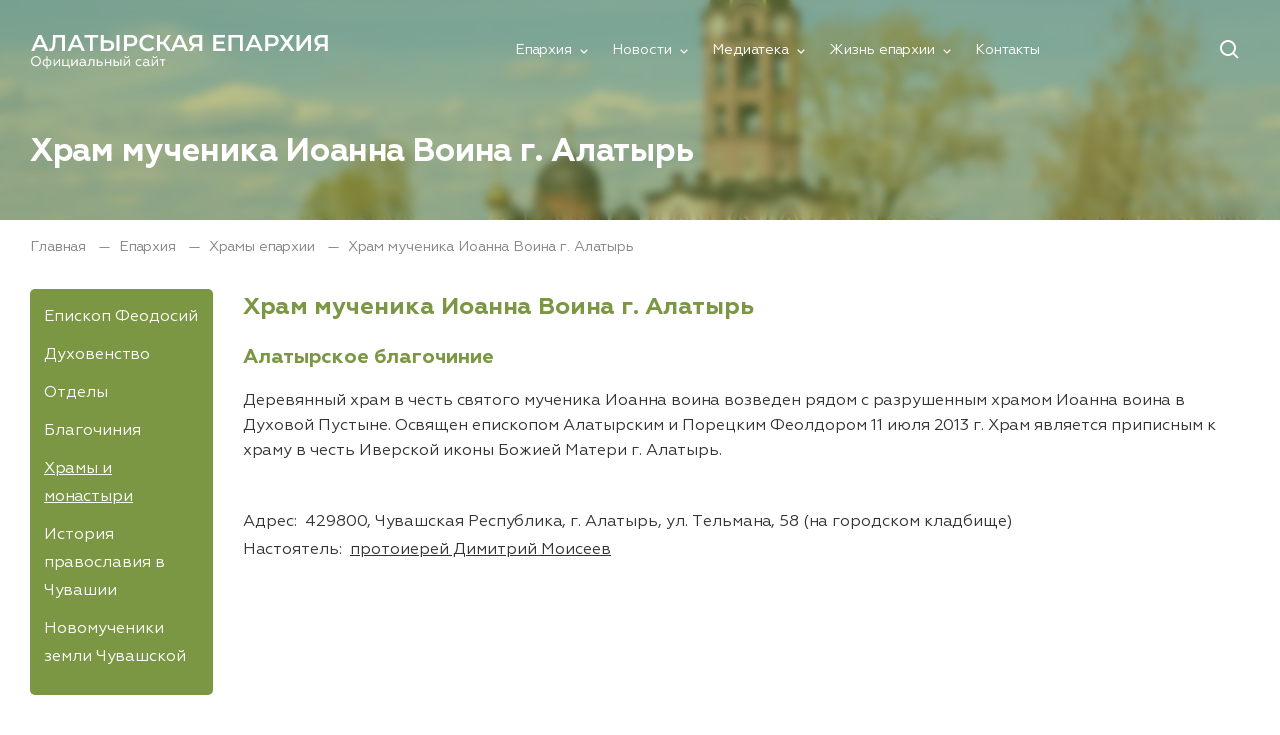

--- FILE ---
content_type: text/html; charset=UTF-8
request_url: https://alat-eparhia.ru/eparkhiya/prikhody/4459/
body_size: 11281
content:
    <!DOCTYPE html>
    <html data-theme="orange" class="font-second" >
    <head itemscope itemtype="http://schema.org/WPHeader">
        <style type="text/css">:root{--font-size-h1:32px!important;--font-size-h2:30px!important;--font-size-h3:24px!important;--font-size-h4:20px!important;}</style>        <meta charset="UTF-8">
        <meta content="width=device-width, initial-scale=1" name="viewport">
        <meta content="" name="application-name">
        <title>Храм мученика Иоанна Воина г. Алатырь | Алатырская епархия</title>
        <meta property="og:site_name" content="Алатырская епархия">
        <meta property="og:type" content="site">
        <meta property="og:title" content="Храм мученика Иоанна Воина г. Алатырь | Алатырская епархия">
        <meta property="og:description" content="Алатырская епархия, информация о храмах епархии: Храм мученика Иоанна Воина г. Алатырь">
        <meta property="og:url"
              content="https://alat-eparhia.ru/eparkhiya/prikhody/4459/">
        <meta property="og:image" content="/local/templates/artbyte_sobor/images/hero.jpg">
        <meta content="#D14126" name="msapplication-TileColor">
        <meta content="#D14126" name="msapplication-navbutton-color">
        <meta content="#D14126" name="theme-color">
        <meta content="#D14126" name="apple-mobile-web-app-status-bar-style">
        <meta content="/local/templates/artbyte_sobor/images/icon-180x180.png" name="msapplication-TileImage">
        <link rel="canonical" href="https://alat-eparhia.ru/eparkhiya/prikhody/4459/"/>
        <link href="/local/templates/artbyte_sobor/images/icon-120x120.png" rel="apple-touch-icon" size="120x120">
        <link href="/local/templates/artbyte_sobor/images/icon-96x96.png" rel="icon" sizes="96x96" type="image/png">
        <link href="/local/templates/artbyte_sobor/images/icon-180x180.png" rel="icon" sizes="180x180" type="image/png">
        <link href="/local/templates/artbyte_sobor/images/favicon.png" rel="shortcut icon" type="image/png">
        <meta http-equiv="Content-Type" content="text/html; charset=UTF-8" />
<meta name="description" content="Алатырская епархия, информация о храмах епархии: Храм мученика Иоанна Воина г. Алатырь" />
<style type="text/css">.bx-composite-btn {background: url(/bitrix/images/main/composite/sprite-1x.png) no-repeat right 0 #e94524;border-radius: 15px;color: #fff !important;display: inline-block;line-height: 30px;font-family: "Helvetica Neue", Helvetica, Arial, sans-serif !important;font-size: 12px !important;font-weight: bold !important;height: 31px !important;padding: 0 42px 0 17px !important;vertical-align: middle !important;text-decoration: none !important;}@media screen   and (min-device-width: 1200px)   and (max-device-width: 1600px)   and (-webkit-min-device-pixel-ratio: 2)  and (min-resolution: 192dpi) {.bx-composite-btn {background-image: url(/bitrix/images/main/composite/sprite-2x.png);background-size: 42px 124px;}}.bx-composite-btn-fixed {position: absolute;top: -45px;right: 15px;z-index: 10;}.bx-btn-white {background-position: right 0;color: #fff !important;}.bx-btn-black {background-position: right -31px;color: #000 !important;}.bx-btn-red {background-position: right -62px;color: #555 !important;}.bx-btn-grey {background-position: right -93px;color: #657b89 !important;}.bx-btn-border {border: 1px solid #d4d4d4;height: 29px !important;line-height: 29px !important;}.bx-composite-loading {display: block;width: 40px;height: 40px;background: url(/bitrix/images/main/composite/loading.gif);}</style>
<script data-skip-moving="true">(function(w, d) {var v = w.frameCacheVars = {"CACHE_MODE":"HTMLCACHE","banner":{"url":"https:\/\/www.1c-bitrix.ru\/composite\/","text":"Быстро с 1С-Битрикс","bgcolor":"#E94524","style":"white"},"storageBlocks":[],"dynamicBlocks":{"LkGdQn":"8248f0141b26","XEVOpk":"3c3cb119918a","g8taYv":"f29a4c93c699","RdaXEO":"d41d8cd98f00"},"AUTO_UPDATE":true,"AUTO_UPDATE_TTL":120,"version":2};var inv = false;if (v.AUTO_UPDATE === false){if (v.AUTO_UPDATE_TTL && v.AUTO_UPDATE_TTL > 0){var lm = Date.parse(d.lastModified);if (!isNaN(lm)){var td = new Date().getTime();if ((lm + v.AUTO_UPDATE_TTL * 1000) >= td){w.frameRequestStart = false;w.preventAutoUpdate = true;return;}inv = true;}}else{w.frameRequestStart = false;w.preventAutoUpdate = true;return;}}var r = w.XMLHttpRequest ? new XMLHttpRequest() : (w.ActiveXObject ? new w.ActiveXObject("Microsoft.XMLHTTP") : null);if (!r) { return; }w.frameRequestStart = true;var m = v.CACHE_MODE; var l = w.location; var x = new Date().getTime();var q = "?bxrand=" + x + (l.search.length > 0 ? "&" + l.search.substring(1) : "");var u = l.protocol + "//" + l.host + l.pathname + q;r.open("GET", u, true);r.setRequestHeader("BX-ACTION-TYPE", "get_dynamic");r.setRequestHeader("X-Bitrix-Composite", "get_dynamic");r.setRequestHeader("BX-CACHE-MODE", m);r.setRequestHeader("BX-CACHE-BLOCKS", v.dynamicBlocks ? JSON.stringify(v.dynamicBlocks) : "");if (inv){r.setRequestHeader("BX-INVALIDATE-CACHE", "Y");}try { r.setRequestHeader("BX-REF", d.referrer || "");} catch(e) {}if (m === "APPCACHE"){r.setRequestHeader("BX-APPCACHE-PARAMS", JSON.stringify(v.PARAMS));r.setRequestHeader("BX-APPCACHE-URL", v.PAGE_URL ? v.PAGE_URL : "");}r.onreadystatechange = function() {if (r.readyState != 4) { return; }var a = r.getResponseHeader("BX-RAND");var b = w.BX && w.BX.frameCache ? w.BX.frameCache : false;if (a != x || !((r.status >= 200 && r.status < 300) || r.status === 304 || r.status === 1223 || r.status === 0)){var f = {error:true, reason:a!=x?"bad_rand":"bad_status", url:u, xhr:r, status:r.status};if (w.BX && w.BX.ready && b){BX.ready(function() {setTimeout(function(){BX.onCustomEvent("onFrameDataRequestFail", [f]);}, 0);});}w.frameRequestFail = f;return;}if (b){b.onFrameDataReceived(r.responseText);if (!w.frameUpdateInvoked){b.update(false);}w.frameUpdateInvoked = true;}else{w.frameDataString = r.responseText;}};r.send();var p = w.performance;if (p && p.addEventListener && p.getEntries && p.setResourceTimingBufferSize){var e = 'resourcetimingbufferfull';var h = function() {if (w.BX && w.BX.frameCache && w.BX.frameCache.frameDataInserted){p.removeEventListener(e, h);}else {p.setResourceTimingBufferSize(p.getEntries().length + 50);}};p.addEventListener(e, h);}})(window, document);</script>
<script data-skip-moving="true">(function(w, d, n) {var cl = "bx-core";var ht = d.documentElement;var htc = ht ? ht.className : undefined;if (htc === undefined || htc.indexOf(cl) !== -1){return;}var ua = n.userAgent;if (/(iPad;)|(iPhone;)/i.test(ua)){cl += " bx-ios";}else if (/Windows/i.test(ua)){cl += ' bx-win';}else if (/Macintosh/i.test(ua)){cl += " bx-mac";}else if (/Linux/i.test(ua) && !/Android/i.test(ua)){cl += " bx-linux";}else if (/Android/i.test(ua)){cl += " bx-android";}cl += (/(ipad|iphone|android|mobile|touch)/i.test(ua) ? " bx-touch" : " bx-no-touch");cl += w.devicePixelRatio && w.devicePixelRatio >= 2? " bx-retina": " bx-no-retina";if (/AppleWebKit/.test(ua)){cl += " bx-chrome";}else if (/Opera/.test(ua)){cl += " bx-opera";}else if (/Firefox/.test(ua)){cl += " bx-firefox";}ht.className = htc ? htc + " " + cl : cl;})(window, document, navigator);</script>


<link href="/bitrix/cache/css/s1/artbyte_sobor/page_0e6b2a0c39bc569850c82c8c81fa1776/page_0e6b2a0c39bc569850c82c8c81fa1776_v1.css?1724228056379" type="text/css"  rel="stylesheet" />
<link href="/bitrix/cache/css/s1/artbyte_sobor/template_d223d850f440c9862565b6baa19f63f7/template_d223d850f440c9862565b6baa19f63f7_v1.css?1753870413206028" type="text/css"  data-template-style="true" rel="stylesheet" />







    </head>
        <body x-data="{ navOpen: false, searchOpen: false, archive: '2026', modal: false, modal_step: 0 }" :class="{ 'is-no-scroll': modal }">
    <div id="panel"></div>
    
    <div class="modal__overlay" x-show="modal === 'modal-donate'" x-cloak style="display: none">
        <div class="modal">
            <div class="modal__close" @click="modal = false">
                <svg width="24" height="24" viewBox="0 0 24 24">
                    <path d="M16.192 6.344l-4.243 4.242-4.242-4.242-1.414 1.414L10.535 12l-4.242 4.242 1.414 1.414 4.242-4.242 4.243 4.242 1.414-1.414L13.364 12l4.242-4.242z"/>
                </svg>
            </div>
            <div class="modal__content">
                <form class="modal__form donate-ajax-form" id="donate_form" action="/ajax/donate.php" method="POST">
                    <input type="hidden" name="sessid" id="sessid" value="" />                    <div class="modal__form-step" id="step-0" x-show="modal_step === 0" x-cloak>
                        <div class="text-center heading-4">Пожертвование</div>
                        <div class="input">
                            <input type="text"  maxlength="255" name="name" placeholder="Имя">
                        </div>
                        <div class="input">
                            <input type="text"  maxlength="255" name="email" placeholder="Email">
                        </div>
                        <div class="input">
                            <input type="number"  maxlength="255" name="sum" placeholder="Сумма пожертвования">
                        </div>
                        <div class="modal__actions modal__actions_center">
                            <div class="center">
                                <button class="btn btn_filled btn_success" type="submit">Пожертвовать</button>
                            </div>
                        </div>
                        <div class="modal__info">
                            <div class="text-muted text-small text-center">Нажимая на кнопку <strong>
                                    «Пожертвовать» </strong> , вы соглашаетесь с условиями <a href="/policy/" target="_blank"><strong>договора-оферты</strong></a>
                            </div>
                        </div>
                    </div>
                    <div id="form-result-donate" class="form-result-donate"></div>
                    <input type="hidden" name="sbor_id" id="sbor_id">
                </form>
            </div>
        </div>
    </div>
    <div class="modal__overlay modal__overlay--mobile" x-show="modal === 'modal-endowment'" x-cloak
         style="display: none">
        <div class="modal">
            <div class="modal__close" @click="modal = false">
                <svg width="24" height="24" viewBox="0 0 24 24">
                    <path d="M16.192 6.344l-4.243 4.242-4.242-4.242-1.414 1.414L10.535 12l-4.242 4.242 1.414 1.414 4.242-4.242 4.243 4.242 1.414-1.414L13.364 12l4.242-4.242z"/>
                </svg>
            </div>
            <div class="modal__content">
                <div class="help-form">
                    <div class="help-form__icon"><img src="/local/templates/artbyte_sobor/images/church1.svg" alt=""></div>
                    <form class="help-form__content donate-ajax-form" id="donate_form2" action="/ajax/donate.php" method="POST">
                        <input type="hidden" name="sessid" id="sessid_1" value="" />                        <div class="help-form__row">
                            <div class="help-form__title">Выберите период</div>
                            <div class="help-form__body help-form__body--center">
                                <label class="help-form__label">
                                    <input type="radio" name="c_period" value="one" checked="">
                                    <div class="help-form__label-text"><span>Разовое</span></div>
                                </label>
                                <label class="help-form__label">
                                    <input type="radio" name="c_period" value="period">
                                    <div class="help-form__label-text"><span>Раз в месяц</span></div>
                                </label>
                            </div>
                        </div>
                        <div class="help-form__row">
                            <div class="help-form__title">Размер пожертвования</div>
                            <div class="help-form__body help-form__body--center">
                                <label class="help-form__label">
                                    <input type="radio" name="c_price" value="200" checked="">
                                    <div class="help-form__label-text help-form__label-text--second"><span>200 ₽</span>
                                    </div>
                                </label>
                                <label class="help-form__label">
                                    <input type="radio" name="c_price" value="500">
                                    <div class="help-form__label-text help-form__label-text--second"><span>500 ₽</span>
                                    </div>
                                </label>
                                <label class="help-form__label">
                                    <input type="radio" name="c_price" value="1000">
                                    <div class="help-form__label-text help-form__label-text--second"><span>1000 ₽</span>
                                    </div>
                                </label>
                            </div>
                        </div>
                        <div class="help-form__row">
                            <input class="help-form__input" name="sum" type="text"  maxlength="255" placeholder="Или введите свою сумму">
                        </div>
                        <div class="help-form__row">
                            <input class="help-form__input" name="name" type="text"  maxlength="255" placeholder="Имя и фамилия">
                        </div>
                        <div class="help-form__row">
                            <input class="help-form__input" name="email" type="email" placeholder="Email*">
                        </div>
                        <div class="help-form__footer"><button class="btn btn--green" href=""><span>Пожертвовать</span></button>
                            <div class="help-form__descr">Нажимая на кнопку <b>«Пожертвовать»</b>, <br>вы соглашаетесь
                                с
                                условиями <a href="/policy/" target="_blank"><b>договора-оферты</b></a></div>
                        </div>
                        <div id="form-result-donate" class="form-result-donate"></div>
                        <div class="help-form__title"><a href="/treby/" target="_blank"><b>Заказать требы</b></a></div>
                    </form>
                </div>
            </div>
        </div>
    </div>
<div id="app">
        <div class="search" x-show="searchOpen">
    <div class="section">
        <form class="search__body" action="/search/">
            <input class="search__input" type="text" placeholder="Поиск"
                   autofocus name="q">
            <button class="search__button btn" type="button" name="s" type="submit"
                    value="Искать">Искать</button>
            <button class="search__close" type="button" @click="searchOpen = ! searchOpen">
                <svg width="24" height="24" viewBox="0 0 24 24">
                    <path d="M16.192 6.344l-4.243 4.242-4.242-4.242-1.414 1.414L10.535 12l-4.242 4.242 1.414 1.414 4.242-4.242 4.243 4.242 1.414-1.414L13.364 12l4.242-4.242z"/>
                </svg>
            </button>
        </form>
    </div>
</div>    <header class="header " x-bind:class="navOpen ? 'sticky' : ''">
        <div class="header__inner">
            <div class="header-menu" @click="navOpen = !navOpen" @click.outside="navOpen = false">
                <button class="header-button" tab-index="1">
                    <svg width="24" height="24" viewBox="0 0 24 24" class="header-button__icon" x-show="!navOpen">
                        <path d="M4 6h16v2H4zm0 5h16v2H4zm0 5h16v2H4z"/>
                    </svg>
                    <svg width="24" height="24" viewBox="0 0 24 24" class="header-button__icon" x-show="navOpen">
                        <path d="M16.192 6.344l-4.243 4.242-4.242-4.242-1.414 1.414L10.535 12l-4.242 4.242 1.414 1.414 4.242-4.242 4.243 4.242 1.414-1.414L13.364 12l4.242-4.242z"/>
                    </svg>
                </button>
            </div>
            <a class="header-logo header-logo_image" href="/"><span><img src="/upload/sobor/9d4/li1fingdzoko6u3oc8tlaszsosxjfhcb.svg" alt="Алатырская епархия" title="Алатырская епархия" data-src="" /></span></a>            <div id="bxdynamic_LkGdQn_start" style="display:none"></div>    <div class="header-nav" x-bind:class="navOpen ? 'active' : ''">
        <div class="header-nav__inner"  itemscope itemtype="http://schema.org/SiteNavigationElement">
                                    <div class="header-nav__item header-nav__item_has-dropdown">
                            <a itemprop="url" class="header-nav__link "
                               href="/eparkhiya/">Епархия</a>
                            <div class="header-nav__dropdown">
                                                <a itemprop="url" class="header-nav__link "
                               href="/eparkhiya/episkop-feodor/">Епископ Феодосий</a>
                                                    <a itemprop="url" class="header-nav__link "
                               href="/eparkhiya/dukhovenstvo/">Духовенство</a>
                                                    <a itemprop="url" class="header-nav__link "
                               href="/eparkhiya/otdely/">Отделы</a>
                                                    <a itemprop="url" class="header-nav__link "
                               href="/eparkhiya/blagochiniya">Благочиния</a>
                                                    <a itemprop="url" class="header-nav__link active"
                               href="/eparkhiya/prikhody/">Храмы и монастыри</a>
                                                    <a itemprop="url" class="header-nav__link "
                               href="/eparkhiya/istoriya-pravoslaviya-v-chuvashii/">История православия в Чувашии</a>
                                                    <a itemprop="url" class="header-nav__link "
                               href="/eparkhiya/novomucheniki-zemli-chuvashskoy/">Новомученики земли Чувашской</a>
                        </div></div>                        <div class="header-nav__item header-nav__item_has-dropdown">
                            <a itemprop="url" class="header-nav__link "
                               href="/news/">Новости</a>
                            <div class="header-nav__dropdown">
                                                <a itemprop="url" class="header-nav__link "
                               href="/news/novosti-eparkhii/">Новости епархии</a>
                                                    <a itemprop="url" class="header-nav__link "
                               href="/news/arkhiereyskoe-sluzhenie/">Aрхиерейское служение</a>
                        </div></div>                        <div class="header-nav__item header-nav__item_has-dropdown">
                            <a itemprop="url" class="header-nav__link "
                               href="/mediateka/">Медиатека</a>
                            <div class="header-nav__dropdown">
                                                <a itemprop="url" class="header-nav__link "
                               href="/mediateka/photos/">Фотогалерея</a>
                                                    <a itemprop="url" class="header-nav__link "
                               href="/mediateka/video/">Видео</a>
                                                    <a itemprop="url" class="header-nav__link "
                               href="/mediateka/bibliya-na-kalmytskom-yazyke/">Библия на чувашском языке</a>
                        </div></div>                        <div class="header-nav__item header-nav__item_has-dropdown">
                            <a itemprop="url" class="header-nav__link "
                               href="/zhizn-eparhii/">Жизнь епархии</a>
                            <div class="header-nav__dropdown">
                                                <a itemprop="url" class="header-nav__link "
                               href="/zhizn-eparhii/tsentr-pomoshchi-detyam-invalidam-vo-imya-svyatitelya-luki-voyno-yasenetskogo/">Центр помощи детям-инвалидам во имя  святителя Луки Войно-Ясенецкого</a>
                                                    <a itemprop="url" class="header-nav__link "
                               href="/zhizn-eparhii/sotsialnyy-tsentr-zashchity-semi-materinstva-i-detstva-bla-goveshchenie/">Социальный Центр защиты семьи, материнства и детства «Благовещение»</a>
                                                    <a itemprop="url" class="header-nav__link "
                               href="/zhizn-eparhii/eparkhialnyy-tsentr-profilaktiki-dushepagubnykh-zavisimostey-nechayannaya-radost/">Епархиальный центр профилактики душепагубных зависимостей «Нечаянная Радость»</a>
                                                    <a itemprop="url" class="header-nav__link "
                               href="/zhizn-eparhii/voskresnaya-shkola/">Воскресные школы</a>
                                                    <a itemprop="url" class="header-nav__link "
                               href="/zhizn-eparhii/dukhovnye-uchilishcha-/">Центр подготовки церковных специалистов имени святителя Гурия Казанского Чувашской митрополии</a>
                        </div></div>                            <div class="header-nav__item">
                                <a itemprop="url" class="header-nav__link "
                                   href="/contacts/">Контакты</a></div>
                                </div>
    </div>
<div id="bxdynamic_LkGdQn_end" style="display:none"></div>            <div class="header-search">
                <button class="header-button" tab-index="2" @click="searchOpen = !searchOpen">
                    <svg width="24" height="24" viewBox="0 0 24 24" class="header-button__icon">
                        <path d="M10 18a7.952 7.952 0 004.897-1.688l4.396 4.396 1.414-1.414-4.396-4.396A7.952 7.952 0 0018 10c0-4.411-3.589-8-8-8s-8 3.589-8 8 3.589 8 8 8zm0-14c3.309 0 6 2.691 6 6s-2.691 6-6 6-6-2.691-6-6 2.691-6 6-6z"/>
                    </svg>
                </button>
            </div>
        </div>
    </header>
    <main class="main ">
                    <div class="head">
                <div class="head__content">
                    <h1>Храм мученика Иоанна Воина г. Алатырь</h1>
                                        <p>
                                        
                </div>
                <div class="head__image head__image_overlay">
                                        <img src="/local/templates/artbyte_sobor/images/hero.jpg" alt="">
                   
                </div>
            </div>
            <div class="breadcrumbs" itemprop="http://schema.org/breadcrumb" itemscope itemtype="http://schema.org/BreadcrumbList">				
				<a href="/" title="Главная" itemprop="item" class="breadcrumbs__link text-small text-muted">
					Главная
				</a>			
							
				<a href="/eparkhiya/" title="Епархия" itemprop="item" class="breadcrumbs__link text-small text-muted">
					Епархия
				</a>			
							
				<a href="/eparkhiya/prikhody/" title="Храмы епархии" itemprop="item" class="breadcrumbs__link text-small text-muted">
					Храмы епархии
				</a>			
			
		<span itemprop="item" class="breadcrumbs__link text-small text-muted">
				Храм мученика Иоанна Воина г. Алатырь
			</span>
		</div>        <div class="layout layout_sidebar">
<div id="bxdynamic_XEVOpk_start" style="display:none"></div>
    <div class="sidebar order-first-mobile">
        <div class="sidebar__block sidebar__block--gap-right sticky-desktop sticky-header">
            <div class="aside-menu aside-menu--left">
    <div class="aside-menu__item">
    <a class="aside-menu__link " href="/eparkhiya/episkop-feodor/">Епископ Феодосий</a>
</div>  
    <div class="aside-menu__item">
    <a class="aside-menu__link " href="/eparkhiya/dukhovenstvo/">Духовенство</a>
</div>  
    <div class="aside-menu__item">
    <a class="aside-menu__link " href="/eparkhiya/otdely/">Отделы</a>
</div>  
    <div class="aside-menu__item">
    <a class="aside-menu__link " href="/eparkhiya/blagochiniya">Благочиния</a>
</div>  
    <div class="aside-menu__item">
    <a class="aside-menu__link is-active" href="/eparkhiya/prikhody/">Храмы и монастыри</a>
</div>  
    <div class="aside-menu__item">
    <a class="aside-menu__link " href="/eparkhiya/istoriya-pravoslaviya-v-chuvashii/">История православия в Чувашии</a>
</div>  
    <div class="aside-menu__item">
    <a class="aside-menu__link " href="/eparkhiya/novomucheniki-zemli-chuvashskoy/">Новомученики земли Чувашской</a>
</div>  
            </div>
    </div>
</div>
<div id="bxdynamic_XEVOpk_end" style="display:none"></div>     <div class="content">
     <div class="news-detail">
					<h3>Храм мученика Иоанна Воина г. Алатырь</h3>
					<h4>Алатырское благочиние</h4>
<p>Деревянный храм в честь святого мученика Иоанна воина  возведен рядом с разрушенным храмом Иоанна воина в Духовой Пустыне. Освящен епископом Алатырским и Порецким Феолдором 11 июля 2013 г. Храм является приписным к храму в честь Иверской иконы Божией Матери г. Алатырь.</p>		<div style="clear:both"></div>
	<br />
	
		Адрес:&nbsp;
					429800, Чувашская Республика, г. Алатырь, ул. Тельмана, 58 (на городском кладбище)				<br />
	
		Настоятель:&nbsp;
					<a href='/eparkhiya/dukhovenstvo/3952/'>протоиерей  Димитрий Моисеев  </a>				<br />
	</div>     </div>
</div>


</main>
<footer class="footer" itemscope itemtype="http://schema.org/WPFooter">
    <div class="section">
        <div class="footer__logo"><img class="js-svg-to-inline" src="/upload/sobor/9d4/li1fingdzoko6u3oc8tlaszsosxjfhcb.svg" alt="Алатырская епархия" title="Алатырская епархия" data-src=""  /></div>        <div class="footer__inner">
            <div id="bxdynamic_g8taYv_start" style="display:none"></div>    <div class="footer-nav">
                    <div class="footer-nav__block">
                    <div class="footer-nav__title">Епархия</div>
                    <a class="footer-nav__link" href="/eparkhiya/episkop-feodor/">Епископ Феодосий</a>
                    <a class="footer-nav__link" href="/eparkhiya/dukhovenstvo/">Духовенство</a>
                    <a class="footer-nav__link" href="/eparkhiya/otdely/">Отделы</a>
                    <a class="footer-nav__link" href="/eparkhiya/blagochiniya">Благочиния</a>
                    <a class="footer-nav__link" href="/eparkhiya/prikhody/">Храмы и монастыри</a>
                    <a class="footer-nav__link" href="/eparkhiya/istoriya-pravoslaviya-v-chuvashii/">История православия в Чувашии</a>
                    <a class="footer-nav__link" href="/eparkhiya/novomucheniki-zemli-chuvashskoy/">Новомученики земли Чувашской</a>
        </div>                <div class="footer-nav__block">
                    <div class="footer-nav__title">Новости</div>
                    <a class="footer-nav__link" href="/news/novosti-eparkhii/">Новости епархии</a>
                    <a class="footer-nav__link" href="/news/arkhiereyskoe-sluzhenie/">Aрхиерейское служение</a>
        </div>                <div class="footer-nav__block">
                    <div class="footer-nav__title">Жизнь епархии</div>
                    <a class="footer-nav__link" href="/zhizn-eparhii/tsentr-pomoshchi-detyam-invalidam-vo-imya-svyatitelya-luki-voyno-yasenetskogo/">Центр помощи детям-инвалидам во имя  святителя Луки Войно-Ясенецкого</a>
                    <a class="footer-nav__link" href="/zhizn-eparhii/sotsialnyy-tsentr-zashchity-semi-materinstva-i-detstva-bla-goveshchenie/">Социальный Центр защиты семьи, материнства и детства «Благовещение»</a>
                    <a class="footer-nav__link" href="/zhizn-eparhii/eparkhialnyy-tsentr-profilaktiki-dushepagubnykh-zavisimostey-nechayannaya-radost/">Епархиальный центр профилактики душепагубных зависимостей «Нечаянная Радость»</a>
                    <a class="footer-nav__link" href="/zhizn-eparhii/voskresnaya-shkola/">Воскресные школы</a>
                    <a class="footer-nav__link" href="/zhizn-eparhii/dukhovnye-uchilishcha-/">Центр подготовки церковных специалистов имени святителя Гурия Казанского Чувашской митрополии</a>
        </div>                <div class="footer-nav__block">
                    <div class="footer-nav__title">Медиатека</div>
                    <a class="footer-nav__link" href="/mediateka/photos/">Фотогалерея</a>
                    <a class="footer-nav__link" href="/mediateka/video/">Видео</a>
                    <a class="footer-nav__link" href="/mediateka/bibliya-na-kalmytskom-yazyke/">Библия на чувашском языке</a>
        </div>    </div>
<div id="bxdynamic_g8taYv_end" style="display:none"></div>            <div class="footer-contacts">
                <div class="footer-contacts__row">
                    <a href="tel:8353125320">
                        <svg width="24" height="24" viewBox="0 0 24 24">
                            <path d="M17.707 12.293a.999.999 0 00-1.414 0l-1.594 1.594c-.739-.22-2.118-.72-2.992-1.594s-1.374-2.253-1.594-2.992l1.594-1.594a.999.999 0 000-1.414l-4-4a.999.999 0 00-1.414 0L3.581 5.005c-.38.38-.594.902-.586 1.435.023 1.424.4 6.37 4.298 10.268s8.844 4.274 10.269 4.298h.028c.528 0 1.027-.208 1.405-.586l2.712-2.712a.999.999 0 000-1.414l-4-4.001zm-.127 6.712c-1.248-.021-5.518-.356-8.873-3.712-3.366-3.366-3.692-7.651-3.712-8.874L7 4.414 9.586 7 8.293 8.293a1 1 0 00-.272.912c.024.115.611 2.842 2.271 4.502s4.387 2.247 4.502 2.271a.991.991 0 00.912-.271L17 14.414 19.586 17l-2.006 2.005z"/>
                        </svg>
                        <div class="text-small">(83531) 2-53-20</div>
                    </a>
                </div>
                <div class="footer-contacts__row">
                    <a href="mailto:alatyr@mpatriarchia.ru">
                        <svg width="24" height="24" viewBox="0 0 24 24">
                            <path d="M20 4H4c-1.103 0-2 .897-2 2v12c0 1.103.897 2 2 2h16c1.103 0 2-.897 2-2V6c0-1.103-.897-2-2-2zm0 2v.511l-8 6.223-8-6.222V6h16zM4 18V9.044l7.386 5.745a.994.994 0 001.228 0L20 9.044 20.002 18H4z"/>
                        </svg>
                        <div class="text-small">alatyr@mpatriarchia.ru</div>
                    </a>
                </div>
                <div class="footer-contacts__row">
                    <a href="">
                        <svg width="24" height="24" viewBox="0 0 24 24">
                            <path d="M12 14c2.206 0 4-1.794 4-4s-1.794-4-4-4-4 1.794-4 4 1.794 4 4 4zm0-6c1.103 0 2 .897 2 2s-.897 2-2 2-2-.897-2-2 .897-2 2-2z"/>
                            <path d="M11.42 21.814a.998.998 0 001.16 0C12.884 21.599 20.029 16.44 20 10c0-4.411-3.589-8-8-8S4 5.589 4 9.995c-.029 6.445 7.116 11.604 7.42 11.819zM12 4c3.309 0 6 2.691 6 6.005.021 4.438-4.388 8.423-6 9.73-1.611-1.308-6.021-5.294-6-9.735 0-3.309 2.691-6 6-6z"/>
                        </svg>
                        <div class="text-small">Россия, 429820 Чувашская Республика г. Алатырь, ул. Ленина, 132</div>
                    </a>
                </div>
                <div class="footer-contacts__row">
                    <div id="bxdynamic_RdaXEO_start" style="display:none"></div><div id="bxdynamic_RdaXEO_end" style="display:none"></div>                </div>
            </div>
        </div>
        <div class="footer__bottom">
            <div class="copyright">
                <span>Религиозная организация «Алатырская Епархия Чувашской Митрополии Русской Православной Церкви (Московский Патриархат)» <br/ >Официальный сайт Алатырской епархии <br/ >  © 


2026</span>
                <a href="/policy/">Политика конфиденциальности</a>
            </div>
            <div class="dev"><span>Разработка сайта -</span><a href="https://artbyte.agency" target="_blank">ARTBYTE.AGENCY</a></div>
        </div>
    </div>
</footer>
<div id="gotop" style="opacity: 0;">
        <svg width="8" height="6" viewbox="0 0 8 6" fill="none" xmlns="http://www.w3.org/2000/svg">
          <path fill-rule="evenodd" clip-rule="evenodd" d="M0.707107 0.828416L0 1.53552L2.82843 4.36395L3.53553 5.07106L4.24264 4.36395L7.07107 1.53552L6.36396 0.828414L3.53553 3.65684L0.707107 0.828416Z" fill="white"></path>
        </svg>
      </div>
</div>
<!-- Yandex.Metrika counter -->
<noscript><div><img src="//mc.yandex.ru/watch/31287058" style="position:absolute; left:-9999px;" alt="" /></div></noscript>
<!-- /Yandex.Metrika counter -->
<script>if(!window.BX)window.BX={};if(!window.BX.message)window.BX.message=function(mess){if(typeof mess==='object'){for(let i in mess) {BX.message[i]=mess[i];} return true;}};</script>
<script>(window.BX||top.BX).message({"JS_CORE_LOADING":"Загрузка...","JS_CORE_NO_DATA":"- Нет данных -","JS_CORE_WINDOW_CLOSE":"Закрыть","JS_CORE_WINDOW_EXPAND":"Развернуть","JS_CORE_WINDOW_NARROW":"Свернуть в окно","JS_CORE_WINDOW_SAVE":"Сохранить","JS_CORE_WINDOW_CANCEL":"Отменить","JS_CORE_WINDOW_CONTINUE":"Продолжить","JS_CORE_H":"ч","JS_CORE_M":"м","JS_CORE_S":"с","JSADM_AI_HIDE_EXTRA":"Скрыть лишние","JSADM_AI_ALL_NOTIF":"Показать все","JSADM_AUTH_REQ":"Требуется авторизация!","JS_CORE_WINDOW_AUTH":"Войти","JS_CORE_IMAGE_FULL":"Полный размер"});</script><script src="/bitrix/js/main/core/core.min.js?1724227966225422"></script><script>BX.Runtime.registerExtension({"name":"main.core","namespace":"BX","loaded":true});</script>
<script>BX.setJSList(["\/bitrix\/js\/main\/core\/core_ajax.js","\/bitrix\/js\/main\/core\/core_promise.js","\/bitrix\/js\/main\/polyfill\/promise\/js\/promise.js","\/bitrix\/js\/main\/loadext\/loadext.js","\/bitrix\/js\/main\/loadext\/extension.js","\/bitrix\/js\/main\/polyfill\/promise\/js\/promise.js","\/bitrix\/js\/main\/polyfill\/find\/js\/find.js","\/bitrix\/js\/main\/polyfill\/includes\/js\/includes.js","\/bitrix\/js\/main\/polyfill\/matches\/js\/matches.js","\/bitrix\/js\/ui\/polyfill\/closest\/js\/closest.js","\/bitrix\/js\/main\/polyfill\/fill\/main.polyfill.fill.js","\/bitrix\/js\/main\/polyfill\/find\/js\/find.js","\/bitrix\/js\/main\/polyfill\/matches\/js\/matches.js","\/bitrix\/js\/main\/polyfill\/core\/dist\/polyfill.bundle.js","\/bitrix\/js\/main\/core\/core.js","\/bitrix\/js\/main\/polyfill\/intersectionobserver\/js\/intersectionobserver.js","\/bitrix\/js\/main\/lazyload\/dist\/lazyload.bundle.js","\/bitrix\/js\/main\/polyfill\/core\/dist\/polyfill.bundle.js","\/bitrix\/js\/main\/parambag\/dist\/parambag.bundle.js"]);
</script>
<script>BX.Runtime.registerExtension({"name":"ui.dexie","namespace":"BX.Dexie3","loaded":true});</script>
<script>BX.Runtime.registerExtension({"name":"ls","namespace":"window","loaded":true});</script>
<script>BX.Runtime.registerExtension({"name":"fx","namespace":"window","loaded":true});</script>
<script>BX.Runtime.registerExtension({"name":"fc","namespace":"window","loaded":true});</script>
<script>(window.BX||top.BX).message({"LANGUAGE_ID":"ru","FORMAT_DATE":"DD.MM.YYYY","FORMAT_DATETIME":"DD.MM.YYYY HH:MI:SS","COOKIE_PREFIX":"BITRIX_SM","SERVER_TZ_OFFSET":"10800","UTF_MODE":"Y","SITE_ID":"s1","SITE_DIR":"\/"});</script><script  src="/bitrix/cache/js/s1/artbyte_sobor/kernel_main/kernel_main_v1.js?1724227999155575"></script>
<script src="/bitrix/js/ui/dexie/dist/dexie3.bundle.min.js?169824490788274"></script>
<script src="/bitrix/js/main/core/core_ls.min.js?16914966697365"></script>
<script src="/bitrix/js/main/core/core_frame_cache.min.js?171767632211210"></script>
<script>BX.setJSList(["\/bitrix\/js\/main\/core\/core_fx.js","\/bitrix\/js\/main\/session.js","\/bitrix\/js\/main\/pageobject\/pageobject.js","\/bitrix\/js\/main\/core\/core_window.js","\/bitrix\/js\/main\/date\/main.date.js","\/bitrix\/js\/main\/core\/core_date.js","\/bitrix\/js\/main\/utils.js","\/local\/templates\/artbyte_sobor\/js\/app.js","\/local\/templates\/artbyte_sobor\/js\/jquery.min.js","\/local\/templates\/artbyte_sobor\/js\/custom.js"]);</script>
<script>BX.setCSSList(["\/local\/templates\/artbyte_sobor\/components\/bitrix\/news.detail\/hram_detail\/style.css","\/local\/templates\/artbyte_sobor\/css\/style.css","\/local\/templates\/artbyte_sobor\/css\/custom.css"]);</script>


<script  src="/bitrix/cache/js/s1/artbyte_sobor/template_b8134fb5cf4272b1dba07b7cf720ead7/template_b8134fb5cf4272b1dba07b7cf720ead7_v1.js?1724227999386888"></script>
<script>var _ba = _ba || []; _ba.push(["aid", "dc971e94776d3579f0613332c03d7aee"]); _ba.push(["host", "alat-eparhia.ru"]); (function() {var ba = document.createElement("script"); ba.type = "text/javascript"; ba.async = true;ba.src = (document.location.protocol == "https:" ? "https://" : "http://") + "bitrix.info/ba.js";var s = document.getElementsByTagName("script")[0];s.parentNode.insertBefore(ba, s);})();</script>


<script type="text/javascript">
(function (d, w, c) {
(w[c] = w[c] || []).push(function() {
try {
w.yaCounter31287058 = new Ya.Metrika({id:31287058,
clickmap:true,
trackLinks:true,
accurateTrackBounce:true});
} catch(e) { }
});

var n = d.getElementsByTagName("script")[0],
s = d.createElement("script"),
f = function () { n.parentNode.insertBefore(s, n); };
s.type = "text/javascript";
s.async = true;
s.src = (d.location.protocol == "https:" ? "https:" : "http:") + "//mc.yandex.ru/metrika/watch.js";

if (w.opera == "[object Opera]") {
d.addEventListener("DOMContentLoaded", f, false);
} else { f(); }
})(document, window, "yandex_metrika_callbacks");
</script>
</body>
</html><!--40d7a376e900d14186791461d4bc3dbd-->

--- FILE ---
content_type: text/css
request_url: https://alat-eparhia.ru/bitrix/cache/css/s1/artbyte_sobor/page_0e6b2a0c39bc569850c82c8c81fa1776/page_0e6b2a0c39bc569850c82c8c81fa1776_v1.css?1724228056379
body_size: 110
content:


/* Start:/local/templates/artbyte_sobor/components/bitrix/news.detail/hram_detail/style.css?1691496607155*/
div.news-detail
{
	word-wrap: break-word;
}
div.news-detail img.detail_picture
{
	float:left;
	margin:0 8px 6px 1px;
}
.news-date-time
{
	color:#486DAA;
}

/* End */
/* /local/templates/artbyte_sobor/components/bitrix/news.detail/hram_detail/style.css?1691496607155 */


--- FILE ---
content_type: application/x-javascript; charset=UTF-8
request_url: https://alat-eparhia.ru/eparkhiya/prikhody/4459/?bxrand=1769266231762
body_size: 368
content:
{"js":["\/bitrix\/js\/ui\/dexie\/dist\/dexie3.bundle.js","\/bitrix\/js\/main\/core\/core_ls.js","\/bitrix\/js\/main\/core\/core_fx.js","\/bitrix\/js\/main\/core\/core_frame_cache.js","\/local\/templates\/artbyte_sobor\/js\/jquery.min.js"],"lang":{"LANGUAGE_ID":"ru","FORMAT_DATE":"DD.MM.YYYY","FORMAT_DATETIME":"DD.MM.YYYY HH:MI:SS","COOKIE_PREFIX":"BITRIX_SM","SERVER_TZ_OFFSET":"10800","UTF_MODE":"Y","SITE_ID":"s1","SITE_DIR":"\/","USER_ID":"","SERVER_TIME":1769266232,"USER_TZ_OFFSET":0,"USER_TZ_AUTO":"Y","bitrix_sessid":"c282fea76b1f956e9a9280bbbba6a3d9"},"css":["\/local\/templates\/artbyte_sobor\/components\/bitrix\/breadcrumb\/bread\/style.css","\/local\/templates\/artbyte_sobor\/components\/bitrix\/news.detail\/hram_detail\/style.css"],"htmlCacheChanged":false,"isManifestUpdated":false,"dynamicBlocks":[],"spread":[]}

--- FILE ---
content_type: image/svg+xml
request_url: https://alat-eparhia.ru/local/templates/artbyte_sobor/images/church1.svg
body_size: 2485
content:
<svg width="40" height="40" viewBox="0 0 40 40" fill="none" xmlns="http://www.w3.org/2000/svg"><path d="M37.058 26.537v-7.151c.762-.73 1.177-1.77 1.177-3.063 0-2.296-2.474-4.746-3.53-5.687v-1.82h.589a1.172 1.172 0 000-2.344h-.59V5.88a1.172 1.172 0 00-2.343 0v.593h-.597a1.172 1.172 0 000 2.344h.597v1.82c-1.057.941-3.53 3.391-3.53 5.687 0 1.294.414 2.334 1.176 3.063V25.3h-2.362a7.69 7.69 0 00-3.531-3.844v-5.87c.763-.795 1.176-1.89 1.176-3.235 0-2.605-2.936-5.409-4.118-6.431V4.109h.593a1.172 1.172 0 000-2.344h-.593v-.593a1.172 1.172 0 00-2.344 0v.593h-.593a1.172 1.172 0 000 2.344h.593v1.81c-1.182 1.023-4.118 3.827-4.118 6.432 0 1.344.413 2.44 1.176 3.235v5.87a7.69 7.69 0 00-3.532 3.844H9.993v-5.914c.762-.729 1.176-1.77 1.176-3.063 0-2.296-2.473-4.746-3.53-5.687v-1.82h.593a1.172 1.172 0 000-2.344H7.64V5.88a1.172 1.172 0 00-2.344 0v.593h-.593a1.172 1.172 0 000 2.344h.593v1.82c-1.056.941-3.53 3.391-3.53 5.687 0 1.294.415 2.334 1.176 3.063l.001 7.151C1.097 27.63 0 29.313 0 31.16v7.668C0 39.475.525 40 1.172 40h37.656c.647 0 1.172-.525 1.172-1.172V31.16c0-1.848-1.098-3.532-2.942-4.623zm-3.525-13.796c1.145 1.097 2.358 2.617 2.358 3.582 0 .573 0 1.917-2.358 1.917-2.359 0-2.359-1.344-2.359-1.917 0-.965 1.213-2.486 2.359-3.582zm0 7.843c.419 0 .812-.034 1.182-.097v5.102a9.948 9.948 0 00-2.364-.288v-4.814c.37.063.763.097 1.182.097zm-.584 17.072h-4.717V34.71a2.36 2.36 0 012.36-2.358 2.36 2.36 0 012.357 2.358v2.947zm-25.898 0V34.71a2.36 2.36 0 012.359-2.36 2.36 2.36 0 012.358 2.358v2.947H7.05zM20 31.174c.65 0 1.18.53 1.18 1.181v5.301h-2.363v-5.3c0-.652.53-1.182 1.182-1.182zm5.888-2.938v9.42h-2.364v-5.3a3.53 3.53 0 00-2.353-3.324V22.97a5.306 5.306 0 014.717 5.266zM20 8.012c1.401 1.286 2.947 3.154 2.947 4.34 0 .644 0 2.357-2.947 2.357s-2.947-1.713-2.947-2.358c0-1.185 1.546-3.054 2.947-4.339zm-1.77 8.846a7.642 7.642 0 001.77.195c.642 0 1.233-.067 1.77-.195v3.826a7.656 7.656 0 00-1.18-.09h-1.18c-.401 0-.796.03-1.18.09v-3.826zm.598 6.112v6.061a3.53 3.53 0 00-2.353 3.324v5.301H14.11v-9.42a5.306 5.306 0 014.717-5.266zM6.468 12.74c1.145 1.098 2.358 2.618 2.358 3.583 0 .573 0 1.917-2.359 1.917-2.358 0-2.358-1.344-2.358-1.917 0-.965 1.213-2.486 2.358-3.582zm0 7.844a7.03 7.03 0 001.181-.097v4.814a9.93 9.93 0 00-2.363.288v-5.102c.368.063.762.097 1.181.097zM2.343 31.16c0-1.258 1.06-2.433 2.767-3.067a7.47 7.47 0 012.584-.45h4.095l-.022 3.001a4.674 4.674 0 00-2.36-.637 4.707 4.707 0 00-4.701 4.702v2.947H2.344v-6.495zm35.312 6.496h-2.363V34.71a4.707 4.707 0 00-4.703-4.702c-.859 0-1.664.233-2.358.637l-.022-3h4.094c.904 0 1.798.155 2.586.45 1.706.633 2.766 1.809 2.766 3.067v6.495z" fill="#051945"/></svg>

--- FILE ---
content_type: application/javascript
request_url: https://alat-eparhia.ru/bitrix/cache/js/s1/artbyte_sobor/template_b8134fb5cf4272b1dba07b7cf720ead7/template_b8134fb5cf4272b1dba07b7cf720ead7_v1.js?1724227999386888
body_size: 109150
content:

; /* Start:"a:4:{s:4:"full";s:57:"/local/templates/artbyte_sobor/js/app.js?1691496607291244";s:6:"source";s:40:"/local/templates/artbyte_sobor/js/app.js";s:3:"min";s:0:"";s:3:"map";s:0:"";}"*/
!function(){var e={"./node_modules/alpinejs/dist/module.esm.js":
/*!**************************************************!*\
  !*** ./node_modules/alpinejs/dist/module.esm.js ***!
  \**************************************************/function(e,t,s){"use strict";s.r(t),s.d(t,{default:function(){return xs}});var r,i,n,a,o=!1,l=!1,d=[];function c(e){!function(e){d.includes(e)||d.push(e);l||o||(o=!0,queueMicrotask(p))}(e)}function u(e){let t=d.indexOf(e);-1!==t&&d.splice(t,1)}function p(){o=!1,l=!0;for(let e=0;e<d.length;e++)d[e]();d.length=0,l=!1}var f=!0;function m(e){i=e}var h=[],A=[],g=[];function w(e,t){"function"==typeof t?(e._x_cleanups||(e._x_cleanups=[]),e._x_cleanups.push(t)):(t=e,A.push(t))}function v(e,t){e._x_attributeCleanups&&Object.entries(e._x_attributeCleanups).forEach((([s,r])=>{(void 0===t||t.includes(s))&&(r.forEach((e=>e())),delete e._x_attributeCleanups[s])}))}var y=new MutationObserver(j),b=!1;function x(){y.observe(document,{subtree:!0,childList:!0,attributes:!0,attributeOldValue:!0}),b=!0}function E(){(C=C.concat(y.takeRecords())).length&&!S&&(S=!0,queueMicrotask((()=>{j(C),C.length=0,S=!1}))),y.disconnect(),b=!1}var C=[],S=!1;function _(e){if(!b)return e();E();let t=e();return x(),t}var T=!1,M=[];function j(e){if(T)return void(M=M.concat(e));let t=[],s=[],r=new Map,i=new Map;for(let n=0;n<e.length;n++)if(!e[n].target._x_ignoreMutationObserver&&("childList"===e[n].type&&(e[n].addedNodes.forEach((e=>1===e.nodeType&&t.push(e))),e[n].removedNodes.forEach((e=>1===e.nodeType&&s.push(e)))),"attributes"===e[n].type)){let t=e[n].target,s=e[n].attributeName,a=e[n].oldValue,o=()=>{r.has(t)||r.set(t,[]),r.get(t).push({name:s,value:t.getAttribute(s)})},l=()=>{i.has(t)||i.set(t,[]),i.get(t).push(s)};t.hasAttribute(s)&&null===a?o():t.hasAttribute(s)?(l(),o()):l()}i.forEach(((e,t)=>{v(t,e)})),r.forEach(((e,t)=>{h.forEach((s=>s(t,e)))}));for(let e of s)if(!t.includes(e)&&(A.forEach((t=>t(e))),e._x_cleanups))for(;e._x_cleanups.length;)e._x_cleanups.pop()();t.forEach((e=>{e._x_ignoreSelf=!0,e._x_ignore=!0}));for(let e of t)s.includes(e)||e.isConnected&&(delete e._x_ignoreSelf,delete e._x_ignore,g.forEach((t=>t(e))),e._x_ignore=!0,e._x_ignoreSelf=!0);t.forEach((e=>{delete e._x_ignoreSelf,delete e._x_ignore})),t=null,s=null,r=null,i=null}function B(e){return z(L(e))}function k(e,t,s){return e._x_dataStack=[t,...L(s||e)],()=>{e._x_dataStack=e._x_dataStack.filter((e=>e!==t))}}function P(e,t){let s=e._x_dataStack[0];Object.entries(t).forEach((([e,t])=>{s[e]=t}))}function L(e){return e._x_dataStack?e._x_dataStack:"function"==typeof ShadowRoot&&e instanceof ShadowRoot?L(e.host):e.parentNode?L(e.parentNode):[]}function z(e){let t=new Proxy({},{ownKeys:()=>Array.from(new Set(e.flatMap((e=>Object.keys(e))))),has:(t,s)=>e.some((e=>e.hasOwnProperty(s))),get:(s,r)=>(e.find((e=>{if(e.hasOwnProperty(r)){let s=Object.getOwnPropertyDescriptor(e,r);if(s.get&&s.get._x_alreadyBound||s.set&&s.set._x_alreadyBound)return!0;if((s.get||s.set)&&s.enumerable){let i=s.get,n=s.set,a=s;i=i&&i.bind(t),n=n&&n.bind(t),i&&(i._x_alreadyBound=!0),n&&(n._x_alreadyBound=!0),Object.defineProperty(e,r,{...a,get:i,set:n})}return!0}return!1}))||{})[r],set:(t,s,r)=>{let i=e.find((e=>e.hasOwnProperty(s)));return i?i[s]=r:e[e.length-1][s]=r,!0}});return t}function O(e){let t=(s,r="")=>{Object.entries(Object.getOwnPropertyDescriptors(s)).forEach((([i,{value:n,enumerable:a}])=>{if(!1===a||void 0===n)return;let o=""===r?i:`${r}.${i}`;var l;"object"==typeof n&&null!==n&&n._x_interceptor?s[i]=n.initialize(e,o,i):"object"!=typeof(l=n)||Array.isArray(l)||null===l||n===s||n instanceof Element||t(n,o)}))};return t(e)}function I(e,t=(()=>{})){let s={initialValue:void 0,_x_interceptor:!0,initialize(t,s,r){return e(this.initialValue,(()=>function(e,t){return t.split(".").reduce(((e,t)=>e[t]),e)}(t,s)),(e=>Y(t,s,e)),s,r)}};return t(s),e=>{if("object"==typeof e&&null!==e&&e._x_interceptor){let t=s.initialize.bind(s);s.initialize=(r,i,n)=>{let a=e.initialize(r,i,n);return s.initialValue=a,t(r,i,n)}}else s.initialValue=e;return s}}function Y(e,t,s){if("string"==typeof t&&(t=t.split(".")),1!==t.length){if(0===t.length)throw error;return e[t[0]]||(e[t[0]]={}),Y(e[t[0]],t.slice(1),s)}e[t[0]]=s}var D={};function G(e,t){D[e]=t}function N(e,t){return Object.entries(D).forEach((([s,r])=>{Object.defineProperty(e,`$${s}`,{get(){let[e,s]=re(t);return e={interceptor:I,...e},w(t,s),r(t,e)},enumerable:!1})})),e}function $(e,t,s,...r){try{return s(...r)}catch(s){R(s,e,t)}}function R(e,t,s){Object.assign(e,{el:t,expression:s}),console.warn(`Alpine Expression Error: ${e.message}\n\n${s?'Expression: "'+s+'"\n\n':""}`,t),setTimeout((()=>{throw e}),0)}function F(e,t,s={}){let r;return W(e,t)((e=>r=e),s),r}function W(...e){return H(...e)}var H=q;function q(e,t){let s={};N(s,e);let r=[s,...L(e)];if("function"==typeof t)return function(e,t){return(s=(()=>{}),{scope:r={},params:i=[]}={})=>{X(s,t.apply(z([r,...e]),i))}}(r,t);let i=function(e,t,s){let r=function(e,t){if(V[e])return V[e];let s=Object.getPrototypeOf((async function(){})).constructor,r=/^[\n\s]*if.*\(.*\)/.test(e)||/^(let|const)\s/.test(e)?`(() => { ${e} })()`:e;let i=(()=>{try{return new s(["__self","scope"],`with (scope) { __self.result = ${r} }; __self.finished = true; return __self.result;`)}catch(s){return R(s,t,e),Promise.resolve()}})();return V[e]=i,i}(t,s);return(i=(()=>{}),{scope:n={},params:a=[]}={})=>{r.result=void 0,r.finished=!1;let o=z([n,...e]);if("function"==typeof r){let e=r(r,o).catch((e=>R(e,s,t)));r.finished?(X(i,r.result,o,a,s),r.result=void 0):e.then((e=>{X(i,e,o,a,s)})).catch((e=>R(e,s,t))).finally((()=>r.result=void 0))}}}(r,t,e);return $.bind(null,e,t,i)}var V={};function X(e,t,s,r,i){if("function"==typeof t){let n=t.apply(s,r);n instanceof Promise?n.then((t=>X(e,t,s,r))).catch((e=>R(e,i,t))):e(n)}else e(t)}var U="x-";function Q(e=""){return U+e}var Z={};function K(e,t){Z[e]=t}function J(e,t,s){let r={},i=Array.from(t).map(ne(((e,t)=>r[e]=t))).filter(le).map(function(e,t){return({name:s,value:r})=>{let i=s.match(de()),n=s.match(/:([a-zA-Z0-9\-:]+)/),a=s.match(/\.[^.\]]+(?=[^\]]*$)/g)||[],o=t||e[s]||s;return{type:i?i[1]:null,value:n?n[1]:null,modifiers:a.map((e=>e.replace(".",""))),expression:r,original:o}}}(r,s)).sort(pe);return i.map((t=>function(e,t){let s=()=>{},r=Z[t.type]||s,[i,n]=re(e);!function(e,t,s){e._x_attributeCleanups||(e._x_attributeCleanups={}),e._x_attributeCleanups[t]||(e._x_attributeCleanups[t]=[]),e._x_attributeCleanups[t].push(s)}(e,t.original,n);let a=()=>{e._x_ignore||e._x_ignoreSelf||(r.inline&&r.inline(e,t,i),r=r.bind(r,e,t,i),ee?te.get(se).push(r):r())};return a.runCleanups=n,a}(e,t)))}var ee=!1,te=new Map,se=Symbol();function re(e){let t=[],[s,r]=function(e){let t=()=>{};return[s=>{let r=i(s);return e._x_effects||(e._x_effects=new Set,e._x_runEffects=()=>{e._x_effects.forEach((e=>e()))}),e._x_effects.add(r),t=()=>{void 0!==r&&(e._x_effects.delete(r),n(r))},r},()=>{t()}]}(e);t.push(r);return[{Alpine:Xe,effect:s,cleanup:e=>t.push(e),evaluateLater:W.bind(W,e),evaluate:F.bind(F,e)},()=>t.forEach((e=>e()))]}var ie=(e,t)=>({name:s,value:r})=>(s.startsWith(e)&&(s=s.replace(e,t)),{name:s,value:r});function ne(e=(()=>{})){return({name:t,value:s})=>{let{name:r,value:i}=ae.reduce(((e,t)=>t(e)),{name:t,value:s});return r!==t&&e(r,t),{name:r,value:i}}}var ae=[];function oe(e){ae.push(e)}function le({name:e}){return de().test(e)}var de=()=>new RegExp(`^${U}([^:^.]+)\\b`);var ce="DEFAULT",ue=["ignore","ref","data","id","bind","init","for","model","modelable","transition","show","if",ce,"teleport","element"];function pe(e,t){let s=-1===ue.indexOf(e.type)?ce:e.type,r=-1===ue.indexOf(t.type)?ce:t.type;return ue.indexOf(s)-ue.indexOf(r)}function fe(e,t,s={}){e.dispatchEvent(new CustomEvent(t,{detail:s,bubbles:!0,composed:!0,cancelable:!0}))}var me=[],he=!1;function Ae(e){me.push(e),queueMicrotask((()=>{he||setTimeout((()=>{ge()}))}))}function ge(){for(he=!1;me.length;)me.shift()()}function we(e,t){if("function"==typeof ShadowRoot&&e instanceof ShadowRoot)return void Array.from(e.children).forEach((e=>we(e,t)));let s=!1;if(t(e,(()=>s=!0)),s)return;let r=e.firstElementChild;for(;r;)we(r,t),r=r.nextElementSibling}function ve(e,...t){console.warn(`Alpine Warning: ${e}`,...t)}var ye=[],be=[];function xe(){return ye.map((e=>e()))}function Ee(){return ye.concat(be).map((e=>e()))}function Ce(e){ye.push(e)}function Se(e){be.push(e)}function _e(e,t=!1){return Te(e,(e=>{if((t?Ee():xe()).some((t=>e.matches(t))))return!0}))}function Te(e,t){if(e){if(t(e))return e;if(e._x_teleportBack&&(e=e._x_teleportBack),e.parentElement)return Te(e.parentElement,t)}}function Me(e,t=we){!function(e){ee=!0;let t=Symbol();se=t,te.set(t,[]);let s=()=>{for(;te.get(t).length;)te.get(t).shift()();te.delete(t)};e(s),ee=!1,s()}((()=>{t(e,((e,t)=>{J(e,e.attributes).forEach((e=>e())),e._x_ignore&&t()}))}))}function je(e,t){return Array.isArray(t)?Be(e,t.join(" ")):"object"==typeof t&&null!==t?function(e,t){let s=e=>e.split(" ").filter(Boolean),r=Object.entries(t).flatMap((([e,t])=>!!t&&s(e))).filter(Boolean),i=Object.entries(t).flatMap((([e,t])=>!t&&s(e))).filter(Boolean),n=[],a=[];return i.forEach((t=>{e.classList.contains(t)&&(e.classList.remove(t),a.push(t))})),r.forEach((t=>{e.classList.contains(t)||(e.classList.add(t),n.push(t))})),()=>{a.forEach((t=>e.classList.add(t))),n.forEach((t=>e.classList.remove(t)))}}(e,t):"function"==typeof t?je(e,t()):Be(e,t)}function Be(e,t){return t=!0===t?t="":t||"",s=t.split(" ").filter((t=>!e.classList.contains(t))).filter(Boolean),e.classList.add(...s),()=>{e.classList.remove(...s)};var s}function ke(e,t){return"object"==typeof t&&null!==t?function(e,t){let s={};return Object.entries(t).forEach((([t,r])=>{s[t]=e.style[t],t.startsWith("--")||(t=t.replace(/([a-z])([A-Z])/g,"$1-$2").toLowerCase()),e.style.setProperty(t,r)})),setTimeout((()=>{0===e.style.length&&e.removeAttribute("style")})),()=>{ke(e,s)}}(e,t):function(e,t){let s=e.getAttribute("style",t);return e.setAttribute("style",t),()=>{e.setAttribute("style",s||"")}}(e,t)}function Pe(e,t=(()=>{})){let s=!1;return function(){s?t.apply(this,arguments):(s=!0,e.apply(this,arguments))}}function Le(e,t,s={}){e._x_transition||(e._x_transition={enter:{during:s,start:s,end:s},leave:{during:s,start:s,end:s},in(s=(()=>{}),r=(()=>{})){Oe(e,t,{during:this.enter.during,start:this.enter.start,end:this.enter.end},s,r)},out(s=(()=>{}),r=(()=>{})){Oe(e,t,{during:this.leave.during,start:this.leave.start,end:this.leave.end},s,r)}})}function ze(e){let t=e.parentNode;if(t)return t._x_hidePromise?t:ze(t)}function Oe(e,t,{during:s,start:r,end:i}={},n=(()=>{}),a=(()=>{})){if(e._x_transitioning&&e._x_transitioning.cancel(),0===Object.keys(s).length&&0===Object.keys(r).length&&0===Object.keys(i).length)return n(),void a();let o,l,d;!function(e,t){let s,r,i,n=Pe((()=>{_((()=>{s=!0,r||t.before(),i||(t.end(),ge()),t.after(),e.isConnected&&t.cleanup(),delete e._x_transitioning}))}));e._x_transitioning={beforeCancels:[],beforeCancel(e){this.beforeCancels.push(e)},cancel:Pe((function(){for(;this.beforeCancels.length;)this.beforeCancels.shift()();n()})),finish:n},_((()=>{t.start(),t.during()})),he=!0,requestAnimationFrame((()=>{if(s)return;let n=1e3*Number(getComputedStyle(e).transitionDuration.replace(/,.*/,"").replace("s","")),a=1e3*Number(getComputedStyle(e).transitionDelay.replace(/,.*/,"").replace("s",""));0===n&&(n=1e3*Number(getComputedStyle(e).animationDuration.replace("s",""))),_((()=>{t.before()})),r=!0,requestAnimationFrame((()=>{s||(_((()=>{t.end()})),ge(),setTimeout(e._x_transitioning.finish,n+a),i=!0)}))}))}(e,{start(){o=t(e,r)},during(){l=t(e,s)},before:n,end(){o(),d=t(e,i)},after:a,cleanup(){l(),d()}})}function Ie(e,t,s){if(-1===e.indexOf(t))return s;const r=e[e.indexOf(t)+1];if(!r)return s;if("scale"===t&&isNaN(r))return s;if("duration"===t){let e=r.match(/([0-9]+)ms/);if(e)return e[1]}return"origin"===t&&["top","right","left","center","bottom"].includes(e[e.indexOf(t)+2])?[r,e[e.indexOf(t)+2]].join(" "):r}K("transition",((e,{value:t,modifiers:s,expression:r},{evaluate:i})=>{"function"==typeof r&&(r=i(r)),r?function(e,t,s){Le(e,je,""),{enter:t=>{e._x_transition.enter.during=t},"enter-start":t=>{e._x_transition.enter.start=t},"enter-end":t=>{e._x_transition.enter.end=t},leave:t=>{e._x_transition.leave.during=t},"leave-start":t=>{e._x_transition.leave.start=t},"leave-end":t=>{e._x_transition.leave.end=t}}[s](t)}(e,r,t):function(e,t,s){Le(e,ke);let r=!t.includes("in")&&!t.includes("out")&&!s,i=r||t.includes("in")||["enter"].includes(s),n=r||t.includes("out")||["leave"].includes(s);t.includes("in")&&!r&&(t=t.filter(((e,s)=>s<t.indexOf("out"))));t.includes("out")&&!r&&(t=t.filter(((e,s)=>s>t.indexOf("out"))));let a=!t.includes("opacity")&&!t.includes("scale"),o=a||t.includes("opacity"),l=a||t.includes("scale"),d=o?0:1,c=l?Ie(t,"scale",95)/100:1,u=Ie(t,"delay",0),p=Ie(t,"origin","center"),f="opacity, transform",m=Ie(t,"duration",150)/1e3,h=Ie(t,"duration",75)/1e3,A="cubic-bezier(0.4, 0.0, 0.2, 1)";i&&(e._x_transition.enter.during={transformOrigin:p,transitionDelay:u,transitionProperty:f,transitionDuration:`${m}s`,transitionTimingFunction:A},e._x_transition.enter.start={opacity:d,transform:`scale(${c})`},e._x_transition.enter.end={opacity:1,transform:"scale(1)"});n&&(e._x_transition.leave.during={transformOrigin:p,transitionDelay:u,transitionProperty:f,transitionDuration:`${h}s`,transitionTimingFunction:A},e._x_transition.leave.start={opacity:1,transform:"scale(1)"},e._x_transition.leave.end={opacity:d,transform:`scale(${c})`})}(e,s,t)})),window.Element.prototype._x_toggleAndCascadeWithTransitions=function(e,t,s,r){let i=()=>{"visible"===document.visibilityState?requestAnimationFrame(s):setTimeout(s)};t?e._x_transition&&(e._x_transition.enter||e._x_transition.leave)?e._x_transition.enter&&(Object.entries(e._x_transition.enter.during).length||Object.entries(e._x_transition.enter.start).length||Object.entries(e._x_transition.enter.end).length)?e._x_transition.in(s):i():e._x_transition?e._x_transition.in(s):i():(e._x_hidePromise=e._x_transition?new Promise(((t,s)=>{e._x_transition.out((()=>{}),(()=>t(r))),e._x_transitioning.beforeCancel((()=>s({isFromCancelledTransition:!0})))})):Promise.resolve(r),queueMicrotask((()=>{let t=ze(e);t?(t._x_hideChildren||(t._x_hideChildren=[]),t._x_hideChildren.push(e)):queueMicrotask((()=>{let t=e=>{let s=Promise.all([e._x_hidePromise,...(e._x_hideChildren||[]).map(t)]).then((([e])=>e()));return delete e._x_hidePromise,delete e._x_hideChildren,s};t(e).catch((e=>{if(!e.isFromCancelledTransition)throw e}))}))})))};var Ye=!1;function De(e,t=(()=>{})){return(...s)=>Ye?t(...s):e(...s)}function Ge(e,t,s,i=[]){switch(e._x_bindings||(e._x_bindings=r({})),e._x_bindings[t]=s,t=i.includes("camel")?t.toLowerCase().replace(/-(\w)/g,((e,t)=>t.toUpperCase())):t){case"value":!function(e,t){if("radio"===e.type)void 0===e.attributes.value&&(e.value=t),window.fromModel&&(e.checked=Ne(e.value,t));else if("checkbox"===e.type)Number.isInteger(t)?e.value=t:Number.isInteger(t)||Array.isArray(t)||"boolean"==typeof t||[null,void 0].includes(t)?Array.isArray(t)?e.checked=t.some((t=>Ne(t,e.value))):e.checked=!!t:e.value=String(t);else if("SELECT"===e.tagName)!function(e,t){const s=[].concat(t).map((e=>e+""));Array.from(e.options).forEach((e=>{e.selected=s.includes(e.value)}))}(e,t);else{if(e.value===t)return;e.value=t}}(e,s);break;case"style":!function(e,t){e._x_undoAddedStyles&&e._x_undoAddedStyles();e._x_undoAddedStyles=ke(e,t)}(e,s);break;case"class":!function(e,t){e._x_undoAddedClasses&&e._x_undoAddedClasses();e._x_undoAddedClasses=je(e,t)}(e,s);break;default:!function(e,t,s){[null,void 0,!1].includes(s)&&function(e){return!["aria-pressed","aria-checked","aria-expanded","aria-selected"].includes(e)}(t)?e.removeAttribute(t):($e(t)&&(s=t),function(e,t,s){e.getAttribute(t)!=s&&e.setAttribute(t,s)}(e,t,s))}(e,t,s)}}function Ne(e,t){return e==t}function $e(e){return["disabled","checked","required","readonly","hidden","open","selected","autofocus","itemscope","multiple","novalidate","allowfullscreen","allowpaymentrequest","formnovalidate","autoplay","controls","loop","muted","playsinline","default","ismap","reversed","async","defer","nomodule"].includes(e)}function Re(e,t){var s;return function(){var r=this,i=arguments,n=function(){s=null,e.apply(r,i)};clearTimeout(s),s=setTimeout(n,t)}}function Fe(e,t){let s;return function(){let r=this,i=arguments;s||(e.apply(r,i),s=!0,setTimeout((()=>s=!1),t))}}var We={},He=!1;var qe={};var Ve={};var Xe={get reactive(){return r},get release(){return n},get effect(){return i},get raw(){return a},version:"3.9.2",flushAndStopDeferringMutations:function(){T=!1,j(M),M=[]},disableEffectScheduling:function(e){f=!1,e(),f=!0},setReactivityEngine:function(e){r=e.reactive,n=e.release,i=t=>e.effect(t,{scheduler:e=>{f?c(e):e()}}),a=e.raw},closestDataStack:L,skipDuringClone:De,addRootSelector:Ce,addInitSelector:Se,addScopeToNode:k,deferMutations:function(){T=!0},mapAttributes:oe,evaluateLater:W,setEvaluator:function(e){H=e},mergeProxies:z,findClosest:Te,closestRoot:_e,interceptor:I,transition:Oe,setStyles:ke,mutateDom:_,directive:K,throttle:Fe,debounce:Re,evaluate:F,initTree:Me,nextTick:Ae,prefixed:Q,prefix:function(e){U=e},plugin:function(e){e(Xe)},magic:G,store:function(e,t){if(He||(We=r(We),He=!0),void 0===t)return We[e];We[e]=t,"object"==typeof t&&null!==t&&t.hasOwnProperty("init")&&"function"==typeof t.init&&We[e].init(),O(We[e])},start:function(){var e;document.body||ve("Unable to initialize. Trying to load Alpine before `<body>` is available. Did you forget to add `defer` in Alpine's `<script>` tag?"),fe(document,"alpine:init"),fe(document,"alpine:initializing"),x(),e=e=>Me(e,we),g.push(e),w((e=>{we(e,(e=>v(e)))})),function(e){h.push(e)}(((e,t)=>{J(e,t).forEach((e=>e()))})),Array.from(document.querySelectorAll(Ee())).filter((e=>!_e(e.parentElement,!0))).forEach((e=>{Me(e)})),fe(document,"alpine:initialized")},clone:function(e,t){t._x_dataStack||(t._x_dataStack=e._x_dataStack),Ye=!0,function(e){let t=i;m(((e,s)=>{let r=t(e);return n(r),()=>{}})),e(),m(t)}((()=>{!function(e){let t=!1;Me(e,((e,s)=>{we(e,((e,r)=>{if(t&&function(e){return xe().some((t=>e.matches(t)))}(e))return r();t=!0,s(e,r)}))}))}(t)})),Ye=!1},bound:function(e,t,s){if(e._x_bindings&&void 0!==e._x_bindings[t])return e._x_bindings[t];let r=e.getAttribute(t);return null===r?"function"==typeof s?s():s:$e(t)?!![t,"true"].includes(r):""===r||r},$data:B,data:function(e,t){Ve[e]=t},bind:function(e,t){qe[e]="function"!=typeof t?()=>t:t}};function Ue(e,t){const s=Object.create(null),r=e.split(",");for(let e=0;e<r.length;e++)s[r[e]]=!0;return t?e=>!!s[e.toLowerCase()]:e=>!!s[e]}var Qe,Ze=Object.freeze({}),Ke=(Object.freeze([]),Object.assign),Je=Object.prototype.hasOwnProperty,et=(e,t)=>Je.call(e,t),tt=Array.isArray,st=e=>"[object Map]"===at(e),rt=e=>"symbol"==typeof e,it=e=>null!==e&&"object"==typeof e,nt=Object.prototype.toString,at=e=>nt.call(e),ot=e=>at(e).slice(8,-1),lt=e=>"string"==typeof e&&"NaN"!==e&&"-"!==e[0]&&""+parseInt(e,10)===e,dt=e=>{const t=Object.create(null);return s=>t[s]||(t[s]=e(s))},ct=/-(\w)/g,ut=(dt((e=>e.replace(ct,((e,t)=>t?t.toUpperCase():"")))),/\B([A-Z])/g),pt=(dt((e=>e.replace(ut,"-$1").toLowerCase())),dt((e=>e.charAt(0).toUpperCase()+e.slice(1)))),ft=(dt((e=>e?`on${pt(e)}`:"")),(e,t)=>e!==t&&(e==e||t==t)),mt=new WeakMap,ht=[],At=Symbol("iterate"),gt=Symbol("Map key iterate");var wt=0;function vt(e){const{deps:t}=e;if(t.length){for(let s=0;s<t.length;s++)t[s].delete(e);t.length=0}}var yt=!0,bt=[];function xt(){const e=bt.pop();yt=void 0===e||e}function Et(e,t,s){if(!yt||void 0===Qe)return;let r=mt.get(e);r||mt.set(e,r=new Map);let i=r.get(s);i||r.set(s,i=new Set),i.has(Qe)||(i.add(Qe),Qe.deps.push(i),Qe.options.onTrack&&Qe.options.onTrack({effect:Qe,target:e,type:t,key:s}))}function Ct(e,t,s,r,i,n){const a=mt.get(e);if(!a)return;const o=new Set,l=e=>{e&&e.forEach((e=>{(e!==Qe||e.allowRecurse)&&o.add(e)}))};if("clear"===t)a.forEach(l);else if("length"===s&&tt(e))a.forEach(((e,t)=>{("length"===t||t>=r)&&l(e)}));else switch(void 0!==s&&l(a.get(s)),t){case"add":tt(e)?lt(s)&&l(a.get("length")):(l(a.get(At)),st(e)&&l(a.get(gt)));break;case"delete":tt(e)||(l(a.get(At)),st(e)&&l(a.get(gt)));break;case"set":st(e)&&l(a.get(At))}o.forEach((a=>{a.options.onTrigger&&a.options.onTrigger({effect:a,target:e,key:s,type:t,newValue:r,oldValue:i,oldTarget:n}),a.options.scheduler?a.options.scheduler(a):a()}))}var St=Ue("__proto__,__v_isRef,__isVue"),_t=new Set(Object.getOwnPropertyNames(Symbol).map((e=>Symbol[e])).filter(rt)),Tt=Pt(),Mt=Pt(!1,!0),jt=Pt(!0),Bt=Pt(!0,!0),kt={};function Pt(e=!1,t=!1){return function(s,r,i){if("__v_isReactive"===r)return!e;if("__v_isReadonly"===r)return e;if("__v_raw"===r&&i===(e?t?os:as:t?ns:is).get(s))return s;const n=tt(s);if(!e&&n&&et(kt,r))return Reflect.get(kt,r,i);const a=Reflect.get(s,r,i);if(rt(r)?_t.has(r):St(r))return a;if(e||Et(s,"get",r),t)return a;if(ps(a)){return!n||!lt(r)?a.value:a}return it(a)?e?ds(a):ls(a):a}}function Lt(e=!1){return function(t,s,r,i){let n=t[s];if(!e&&(r=us(r),n=us(n),!tt(t)&&ps(n)&&!ps(r)))return n.value=r,!0;const a=tt(t)&&lt(s)?Number(s)<t.length:et(t,s),o=Reflect.set(t,s,r,i);return t===us(i)&&(a?ft(r,n)&&Ct(t,"set",s,r,n):Ct(t,"add",s,r)),o}}["includes","indexOf","lastIndexOf"].forEach((e=>{const t=Array.prototype[e];kt[e]=function(...e){const s=us(this);for(let e=0,t=this.length;e<t;e++)Et(s,"get",e+"");const r=t.apply(s,e);return-1===r||!1===r?t.apply(s,e.map(us)):r}})),["push","pop","shift","unshift","splice"].forEach((e=>{const t=Array.prototype[e];kt[e]=function(...e){bt.push(yt),yt=!1;const s=t.apply(this,e);return xt(),s}}));var zt={get:Tt,set:Lt(),deleteProperty:function(e,t){const s=et(e,t),r=e[t],i=Reflect.deleteProperty(e,t);return i&&s&&Ct(e,"delete",t,void 0,r),i},has:function(e,t){const s=Reflect.has(e,t);return rt(t)&&_t.has(t)||Et(e,"has",t),s},ownKeys:function(e){return Et(e,"iterate",tt(e)?"length":At),Reflect.ownKeys(e)}},Ot={get:jt,set:(e,t)=>(console.warn(`Set operation on key "${String(t)}" failed: target is readonly.`,e),!0),deleteProperty:(e,t)=>(console.warn(`Delete operation on key "${String(t)}" failed: target is readonly.`,e),!0)},It=(Ke({},zt,{get:Mt,set:Lt(!0)}),Ke({},Ot,{get:Bt}),e=>it(e)?ls(e):e),Yt=e=>it(e)?ds(e):e,Dt=e=>e,Gt=e=>Reflect.getPrototypeOf(e);function Nt(e,t,s=!1,r=!1){const i=us(e=e.__v_raw),n=us(t);t!==n&&!s&&Et(i,"get",t),!s&&Et(i,"get",n);const{has:a}=Gt(i),o=r?Dt:s?Yt:It;return a.call(i,t)?o(e.get(t)):a.call(i,n)?o(e.get(n)):void(e!==i&&e.get(t))}function $t(e,t=!1){const s=this.__v_raw,r=us(s),i=us(e);return e!==i&&!t&&Et(r,"has",e),!t&&Et(r,"has",i),e===i?s.has(e):s.has(e)||s.has(i)}function Rt(e,t=!1){return e=e.__v_raw,!t&&Et(us(e),"iterate",At),Reflect.get(e,"size",e)}function Ft(e){e=us(e);const t=us(this);return Gt(t).has.call(t,e)||(t.add(e),Ct(t,"add",e,e)),this}function Wt(e,t){t=us(t);const s=us(this),{has:r,get:i}=Gt(s);let n=r.call(s,e);n?rs(s,r,e):(e=us(e),n=r.call(s,e));const a=i.call(s,e);return s.set(e,t),n?ft(t,a)&&Ct(s,"set",e,t,a):Ct(s,"add",e,t),this}function Ht(e){const t=us(this),{has:s,get:r}=Gt(t);let i=s.call(t,e);i?rs(t,s,e):(e=us(e),i=s.call(t,e));const n=r?r.call(t,e):void 0,a=t.delete(e);return i&&Ct(t,"delete",e,void 0,n),a}function qt(){const e=us(this),t=0!==e.size,s=st(e)?new Map(e):new Set(e),r=e.clear();return t&&Ct(e,"clear",void 0,void 0,s),r}function Vt(e,t){return function(s,r){const i=this,n=i.__v_raw,a=us(n),o=t?Dt:e?Yt:It;return!e&&Et(a,"iterate",At),n.forEach(((e,t)=>s.call(r,o(e),o(t),i)))}}function Xt(e,t,s){return function(...r){const i=this.__v_raw,n=us(i),a=st(n),o="entries"===e||e===Symbol.iterator&&a,l="keys"===e&&a,d=i[e](...r),c=s?Dt:t?Yt:It;return!t&&Et(n,"iterate",l?gt:At),{next(){const{value:e,done:t}=d.next();return t?{value:e,done:t}:{value:o?[c(e[0]),c(e[1])]:c(e),done:t}},[Symbol.iterator](){return this}}}}function Ut(e){return function(...t){{const s=t[0]?`on key "${t[0]}" `:"";console.warn(`${pt(e)} operation ${s}failed: target is readonly.`,us(this))}return"delete"!==e&&this}}var Qt={get(e){return Nt(this,e)},get size(){return Rt(this)},has:$t,add:Ft,set:Wt,delete:Ht,clear:qt,forEach:Vt(!1,!1)},Zt={get(e){return Nt(this,e,!1,!0)},get size(){return Rt(this)},has:$t,add:Ft,set:Wt,delete:Ht,clear:qt,forEach:Vt(!1,!0)},Kt={get(e){return Nt(this,e,!0)},get size(){return Rt(this,!0)},has(e){return $t.call(this,e,!0)},add:Ut("add"),set:Ut("set"),delete:Ut("delete"),clear:Ut("clear"),forEach:Vt(!0,!1)},Jt={get(e){return Nt(this,e,!0,!0)},get size(){return Rt(this,!0)},has(e){return $t.call(this,e,!0)},add:Ut("add"),set:Ut("set"),delete:Ut("delete"),clear:Ut("clear"),forEach:Vt(!0,!0)};function es(e,t){const s=t?e?Jt:Zt:e?Kt:Qt;return(t,r,i)=>"__v_isReactive"===r?!e:"__v_isReadonly"===r?e:"__v_raw"===r?t:Reflect.get(et(s,r)&&r in t?s:t,r,i)}["keys","values","entries",Symbol.iterator].forEach((e=>{Qt[e]=Xt(e,!1,!1),Kt[e]=Xt(e,!0,!1),Zt[e]=Xt(e,!1,!0),Jt[e]=Xt(e,!0,!0)}));var ts={get:es(!1,!1)},ss=(es(!1,!0),{get:es(!0,!1)});es(!0,!0);function rs(e,t,s){const r=us(s);if(r!==s&&t.call(e,r)){const t=ot(e);console.warn(`Reactive ${t} contains both the raw and reactive versions of the same object${"Map"===t?" as keys":""}, which can lead to inconsistencies. Avoid differentiating between the raw and reactive versions of an object and only use the reactive version if possible.`)}}var is=new WeakMap,ns=new WeakMap,as=new WeakMap,os=new WeakMap;function ls(e){return e&&e.__v_isReadonly?e:cs(e,!1,zt,ts,is)}function ds(e){return cs(e,!0,Ot,ss,as)}function cs(e,t,s,r,i){if(!it(e))return console.warn(`value cannot be made reactive: ${String(e)}`),e;if(e.__v_raw&&(!t||!e.__v_isReactive))return e;const n=i.get(e);if(n)return n;const a=(o=e).__v_skip||!Object.isExtensible(o)?0:function(e){switch(e){case"Object":case"Array":return 1;case"Map":case"Set":case"WeakMap":case"WeakSet":return 2;default:return 0}}(ot(o));var o;if(0===a)return e;const l=new Proxy(e,2===a?r:s);return i.set(e,l),l}function us(e){return e&&us(e.__v_raw)||e}function ps(e){return Boolean(e&&!0===e.__v_isRef)}G("nextTick",(()=>Ae)),G("dispatch",(e=>fe.bind(fe,e))),G("watch",((e,{evaluateLater:t,effect:s})=>(r,i)=>{let n,a=t(r),o=!0,l=s((()=>a((e=>{JSON.stringify(e),o?n=e:queueMicrotask((()=>{i(e,n),n=e})),o=!1}))));e._x_effects.delete(l)})),G("store",(function(){return We})),G("data",(e=>B(e))),G("root",(e=>_e(e))),G("refs",(e=>(e._x_refs_proxy||(e._x_refs_proxy=z(function(e){let t=[],s=e;for(;s;)s._x_refs&&t.push(s._x_refs),s=s.parentNode;return t}(e))),e._x_refs_proxy)));var fs={};function ms(e){return fs[e]||(fs[e]=0),++fs[e]}G("id",(e=>(t,s=null)=>{let r=function(e,t){return Te(e,(e=>{if(e._x_ids&&e._x_ids[t])return!0}))}(e,t),i=r?r._x_ids[t]:ms(t);return s?`${t}-${i}-${s}`:`${t}-${i}`})),G("el",(e=>e)),K("modelable",((e,{expression:t},{effect:s,evaluateLater:r})=>{let i=r(t),n=()=>{let e;return i((t=>e=t)),e},a=r(`${t} = __placeholder`),o=e=>a((()=>{}),{scope:{__placeholder:e}}),l=n();o(l),queueMicrotask((()=>{if(!e._x_model)return;e._x_removeModelListeners.default();let t=e._x_model.get,r=e._x_model.set;s((()=>o(t()))),s((()=>r(n())))}))})),K("teleport",((e,{expression:t},{cleanup:s})=>{"template"!==e.tagName.toLowerCase()&&ve("x-teleport can only be used on a <template> tag",e);let r=document.querySelector(t);r||ve(`Cannot find x-teleport element for selector: "${t}"`);let i=e.content.cloneNode(!0).firstElementChild;e._x_teleport=i,i._x_teleportBack=e,e._x_forwardEvents&&e._x_forwardEvents.forEach((t=>{i.addEventListener(t,(t=>{t.stopPropagation(),e.dispatchEvent(new t.constructor(t.type,t))}))})),k(i,{},e),_((()=>{r.appendChild(i),Me(i),i._x_ignore=!0})),s((()=>i.remove()))}));var hs=()=>{};function As(e,t,s,r){let i=e,n=e=>r(e),a={},o=(e,t)=>s=>t(e,s);if(s.includes("dot")&&(t=t.replace(/-/g,".")),s.includes("camel")&&(t=function(e){return e.toLowerCase().replace(/-(\w)/g,((e,t)=>t.toUpperCase()))}(t)),s.includes("passive")&&(a.passive=!0),s.includes("capture")&&(a.capture=!0),s.includes("window")&&(i=window),s.includes("document")&&(i=document),s.includes("prevent")&&(n=o(n,((e,t)=>{t.preventDefault(),e(t)}))),s.includes("stop")&&(n=o(n,((e,t)=>{t.stopPropagation(),e(t)}))),s.includes("self")&&(n=o(n,((t,s)=>{s.target===e&&t(s)}))),(s.includes("away")||s.includes("outside"))&&(i=document,n=o(n,((t,s)=>{e.contains(s.target)||!1!==s.target.isConnected&&(e.offsetWidth<1&&e.offsetHeight<1||!1!==e._x_isShown&&t(s))}))),s.includes("once")&&(n=o(n,((e,s)=>{e(s),i.removeEventListener(t,n,a)}))),n=o(n,((e,r)=>{(function(e){return["keydown","keyup"].includes(e)})(t)&&function(e,t){let s=t.filter((e=>!["window","document","prevent","stop","once"].includes(e)));if(s.includes("debounce")){let e=s.indexOf("debounce");s.splice(e,gs((s[e+1]||"invalid-wait").split("ms")[0])?2:1)}if(0===s.length)return!1;if(1===s.length&&ws(e.key).includes(s[0]))return!1;const r=["ctrl","shift","alt","meta","cmd","super"].filter((e=>s.includes(e)));if(s=s.filter((e=>!r.includes(e))),r.length>0){if(r.filter((t=>("cmd"!==t&&"super"!==t||(t="meta"),e[`${t}Key`]))).length===r.length&&ws(e.key).includes(s[0]))return!1}return!0}(r,s)||e(r)})),s.includes("debounce")){let e=s[s.indexOf("debounce")+1]||"invalid-wait",t=gs(e.split("ms")[0])?Number(e.split("ms")[0]):250;n=Re(n,t)}if(s.includes("throttle")){let e=s[s.indexOf("throttle")+1]||"invalid-wait",t=gs(e.split("ms")[0])?Number(e.split("ms")[0]):250;n=Fe(n,t)}return i.addEventListener(t,n,a),()=>{i.removeEventListener(t,n,a)}}function gs(e){return!Array.isArray(e)&&!isNaN(e)}function ws(e){if(!e)return[];e=e.replace(/([a-z])([A-Z])/g,"$1-$2").replace(/[_\s]/,"-").toLowerCase();let t={ctrl:"control",slash:"/",space:"-",spacebar:"-",cmd:"meta",esc:"escape",up:"arrow-up",down:"arrow-down",left:"arrow-left",right:"arrow-right",period:".",equal:"="};return t[e]=e,Object.keys(t).map((s=>{if(t[s]===e)return s})).filter((e=>e))}function vs(e){let t=e?parseFloat(e):null;return s=t,Array.isArray(s)||isNaN(s)?e:t;var s}function ys(e,t,s,r){let i={};if(/^\[.*\]$/.test(e.item)&&Array.isArray(t)){e.item.replace("[","").replace("]","").split(",").map((e=>e.trim())).forEach(((e,s)=>{i[e]=t[s]}))}else if(/^\{.*\}$/.test(e.item)&&!Array.isArray(t)&&"object"==typeof t){e.item.replace("{","").replace("}","").split(",").map((e=>e.trim())).forEach((e=>{i[e]=t[e]}))}else i[e.item]=t;return e.index&&(i[e.index]=s),e.collection&&(i[e.collection]=r),i}function bs(){}hs.inline=(e,{modifiers:t},{cleanup:s})=>{t.includes("self")?e._x_ignoreSelf=!0:e._x_ignore=!0,s((()=>{t.includes("self")?delete e._x_ignoreSelf:delete e._x_ignore}))},K("ignore",hs),K("effect",((e,{expression:t},{effect:s})=>s(W(e,t)))),K("model",((e,{modifiers:t,expression:s},{effect:r,cleanup:i})=>{let n=W(e,s),a=W(e,`${s} = rightSideOfExpression($event, ${s})`);var o="select"===e.tagName.toLowerCase()||["checkbox","radio"].includes(e.type)||t.includes("lazy")?"change":"input";let l=function(e,t,s){"radio"===e.type&&_((()=>{e.hasAttribute("name")||e.setAttribute("name",s)}));return(s,r)=>_((()=>{if(s instanceof CustomEvent&&void 0!==s.detail)return s.detail||s.target.value;if("checkbox"===e.type){if(Array.isArray(r)){let e=t.includes("number")?vs(s.target.value):s.target.value;return s.target.checked?r.concat([e]):r.filter((t=>!(t==e)))}return s.target.checked}if("select"===e.tagName.toLowerCase()&&e.multiple)return t.includes("number")?Array.from(s.target.selectedOptions).map((e=>vs(e.value||e.text))):Array.from(s.target.selectedOptions).map((e=>e.value||e.text));{let e=s.target.value;return t.includes("number")?vs(e):t.includes("trim")?e.trim():e}}))}(e,t,s),d=As(e,o,t,(e=>{a((()=>{}),{scope:{$event:e,rightSideOfExpression:l}})}));e._x_removeModelListeners||(e._x_removeModelListeners={}),e._x_removeModelListeners.default=d,i((()=>e._x_removeModelListeners.default()));let c=W(e,`${s} = __placeholder`);e._x_model={get(){let e;return n((t=>e=t)),e},set(e){c((()=>{}),{scope:{__placeholder:e}})}},e._x_forceModelUpdate=()=>{n((t=>{void 0===t&&s.match(/\./)&&(t=""),window.fromModel=!0,_((()=>Ge(e,"value",t))),delete window.fromModel}))},r((()=>{t.includes("unintrusive")&&document.activeElement.isSameNode(e)||e._x_forceModelUpdate()}))})),K("cloak",(e=>queueMicrotask((()=>_((()=>e.removeAttribute(Q("cloak")))))))),Se((()=>`[${Q("init")}]`)),K("init",De(((e,{expression:t},{evaluate:s})=>"string"==typeof t?!!t.trim()&&s(t,{},!1):s(t,{},!1)))),K("text",((e,{expression:t},{effect:s,evaluateLater:r})=>{let i=r(t);s((()=>{i((t=>{_((()=>{e.textContent=t}))}))}))})),K("html",((e,{expression:t},{effect:s,evaluateLater:r})=>{let i=r(t);s((()=>{i((t=>{e.innerHTML=t}))}))})),oe(ie(":",Q("bind:"))),K("bind",((e,{value:t,modifiers:s,expression:r,original:i},{effect:n})=>{if(!t)return function(e,t,s,r){let i={};n=i,Object.entries(qe).forEach((([e,t])=>{Object.defineProperty(n,e,{get:()=>(...e)=>t(...e)})}));var n;let a=W(e,t),o=[];for(;o.length;)o.pop()();a((t=>{let r=Object.entries(t).map((([e,t])=>({name:e,value:t}))),i=function(e){return Array.from(e).map(ne()).filter((e=>!le(e)))}(r);r=r.map((e=>i.find((t=>t.name===e.name))?{name:`x-bind:${e.name}`,value:`"${e.value}"`}:e)),J(e,r,s).map((e=>{o.push(e.runCleanups),e()}))}),{scope:i})}(e,r,i);if("key"===t)return function(e,t){e._x_keyExpression=t}(e,r);let a=W(e,r);n((()=>a((i=>{void 0===i&&r.match(/\./)&&(i=""),_((()=>Ge(e,t,i,s)))}))))})),Ce((()=>`[${Q("data")}]`)),K("data",De(((e,{expression:t},{cleanup:s})=>{t=""===t?"{}":t;let i={};N(i,e);let n={};var a,o;a=n,o=i,Object.entries(Ve).forEach((([e,t])=>{Object.defineProperty(a,e,{get:()=>(...e)=>t.bind(o)(...e),enumerable:!1})}));let l=F(e,t,{scope:n});void 0===l&&(l={}),N(l,e);let d=r(l);O(d);let c=k(e,d);d.init&&F(e,d.init),s((()=>{d.destroy&&F(e,d.destroy),c()}))}))),K("show",((e,{modifiers:t,expression:s},{effect:r})=>{let i,n=W(e,s),a=()=>_((()=>{e.style.display="none",e._x_isShown=!1})),o=()=>_((()=>{1===e.style.length&&"none"===e.style.display?e.removeAttribute("style"):e.style.removeProperty("display"),e._x_isShown=!0})),l=()=>setTimeout(o),d=Pe((e=>e?o():a()),(t=>{"function"==typeof e._x_toggleAndCascadeWithTransitions?e._x_toggleAndCascadeWithTransitions(e,t,o,a):t?l():a()})),c=!0;r((()=>n((e=>{(c||e!==i)&&(t.includes("immediate")&&(e?l():a()),d(e),i=e,c=!1)}))))})),K("for",((e,{expression:t},{effect:s,cleanup:i})=>{let n=function(e){let t=/,([^,\}\]]*)(?:,([^,\}\]]*))?$/,s=/^\s*\(|\)\s*$/g,r=/([\s\S]*?)\s+(?:in|of)\s+([\s\S]*)/,i=e.match(r);if(!i)return;let n={};n.items=i[2].trim();let a=i[1].replace(s,"").trim(),o=a.match(t);o?(n.item=a.replace(t,"").trim(),n.index=o[1].trim(),o[2]&&(n.collection=o[2].trim())):n.item=a;return n}(t),a=W(e,n.items),o=W(e,e._x_keyExpression||"index");e._x_prevKeys=[],e._x_lookup={},s((()=>function(e,t,s,i){let n=e=>"object"==typeof e&&!Array.isArray(e),a=e;s((s=>{var o;o=s,!Array.isArray(o)&&!isNaN(o)&&s>=0&&(s=Array.from(Array(s).keys(),(e=>e+1))),void 0===s&&(s=[]);let l=e._x_lookup,d=e._x_prevKeys,c=[],p=[];if(n(s))s=Object.entries(s).map((([e,r])=>{let n=ys(t,r,e,s);i((e=>p.push(e)),{scope:{index:e,...n}}),c.push(n)}));else for(let e=0;e<s.length;e++){let r=ys(t,s[e],e,s);i((e=>p.push(e)),{scope:{index:e,...r}}),c.push(r)}let f=[],m=[],h=[],A=[];for(let e=0;e<d.length;e++){let t=d[e];-1===p.indexOf(t)&&h.push(t)}d=d.filter((e=>!h.includes(e)));let g="template";for(let e=0;e<p.length;e++){let t=p[e],s=d.indexOf(t);if(-1===s)d.splice(e,0,t),f.push([g,e]);else if(s!==e){let t=d.splice(e,1)[0],r=d.splice(s-1,1)[0];d.splice(e,0,r),d.splice(s,0,t),m.push([t,r])}else A.push(t);g=t}for(let e=0;e<h.length;e++){let t=h[e];l[t]._x_effects&&l[t]._x_effects.forEach(u),l[t].remove(),l[t]=null,delete l[t]}for(let e=0;e<m.length;e++){let[t,s]=m[e],r=l[t],i=l[s],n=document.createElement("div");_((()=>{i.after(n),r.after(i),i._x_currentIfEl&&i.after(i._x_currentIfEl),n.before(r),r._x_currentIfEl&&r.after(r._x_currentIfEl),n.remove()})),P(i,c[p.indexOf(s)])}for(let e=0;e<f.length;e++){let[t,s]=f[e],i="template"===t?a:l[t];i._x_currentIfEl&&(i=i._x_currentIfEl);let n=c[s],o=p[s],d=document.importNode(a.content,!0).firstElementChild;k(d,r(n),a),_((()=>{i.after(d),Me(d)})),"object"==typeof o&&ve("x-for key cannot be an object, it must be a string or an integer",a),l[o]=d}for(let e=0;e<A.length;e++)P(l[A[e]],c[p.indexOf(A[e])]);a._x_prevKeys=p}))}(e,n,a,o))),i((()=>{Object.values(e._x_lookup).forEach((e=>e.remove())),delete e._x_prevKeys,delete e._x_lookup}))})),bs.inline=(e,{expression:t},{cleanup:s})=>{let r=_e(e);r._x_refs||(r._x_refs={}),r._x_refs[t]=e,s((()=>delete r._x_refs[t]))},K("ref",bs),K("if",((e,{expression:t},{effect:s,cleanup:r})=>{let i=W(e,t);s((()=>i((t=>{t?(()=>{if(e._x_currentIfEl)return e._x_currentIfEl;let t=e.content.cloneNode(!0).firstElementChild;k(t,{},e),_((()=>{e.after(t),Me(t)})),e._x_currentIfEl=t,e._x_undoIf=()=>{we(t,(e=>{e._x_effects&&e._x_effects.forEach(u)})),t.remove(),delete e._x_currentIfEl}})():e._x_undoIf&&(e._x_undoIf(),delete e._x_undoIf)})))),r((()=>e._x_undoIf&&e._x_undoIf()))})),K("id",((e,{expression:t},{evaluate:s})=>{s(t).forEach((t=>function(e,t){e._x_ids||(e._x_ids={}),e._x_ids[t]||(e._x_ids[t]=ms(t))}(e,t)))})),oe(ie("@",Q("on:"))),K("on",De(((e,{value:t,modifiers:s,expression:r},{cleanup:i})=>{let n=r?W(e,r):()=>{};"template"===e.tagName.toLowerCase()&&(e._x_forwardEvents||(e._x_forwardEvents=[]),e._x_forwardEvents.includes(t)||e._x_forwardEvents.push(t));let a=As(e,t,s,(e=>{n((()=>{}),{scope:{$event:e},params:[e]})}));i((()=>a()))}))),Xe.setEvaluator(q),Xe.setReactivityEngine({reactive:ls,effect:function(e,t=Ze){(function(e){return e&&!0===e._isEffect})(e)&&(e=e.raw);const s=function(e,t){const s=function(){if(!s.active)return e();if(!ht.includes(s)){vt(s);try{return bt.push(yt),yt=!0,ht.push(s),Qe=s,e()}finally{ht.pop(),xt(),Qe=ht[ht.length-1]}}};return s.id=wt++,s.allowRecurse=!!t.allowRecurse,s._isEffect=!0,s.active=!0,s.raw=e,s.deps=[],s.options=t,s}(e,t);return t.lazy||s(),s},release:function(e){e.active&&(vt(e),e.options.onStop&&e.options.onStop(),e.active=!1)},raw:us});var xs=Xe},"./node_modules/css-loader/dist/cjs.js!./node_modules/swiper/modules/effect-fade/effect-fade.min.css":
/*!***********************************************************************************************************!*\
  !*** ./node_modules/css-loader/dist/cjs.js!./node_modules/swiper/modules/effect-fade/effect-fade.min.css ***!
  \***********************************************************************************************************/function(e,t,s){"use strict";s.r(t);var r=s(/*! ../../../css-loader/dist/runtime/sourceMaps.js */"./node_modules/css-loader/dist/runtime/sourceMaps.js"),i=s.n(r),n=s(/*! ../../../css-loader/dist/runtime/api.js */"./node_modules/css-loader/dist/runtime/api.js"),a=s.n(n)()(i());a.push([e.id,".swiper-fade.swiper-free-mode .swiper-slide{transition-timing-function:ease-out}.swiper-fade .swiper-slide{pointer-events:none;transition-property:opacity}.swiper-fade .swiper-slide .swiper-slide{pointer-events:none}.swiper-fade .swiper-slide-active,.swiper-fade .swiper-slide-active .swiper-slide-active{pointer-events:auto}","",{version:3,sources:["webpack://./node_modules/swiper/modules/effect-fade/effect-fade.min.css"],names:[],mappings:"AAAA,4CAA4C,mCAAmC,CAAC,2BAA2B,mBAAmB,CAAC,2BAA2B,CAAC,yCAAyC,mBAAmB,CAAC,yFAAyF,mBAAmB",sourcesContent:[".swiper-fade.swiper-free-mode .swiper-slide{transition-timing-function:ease-out}.swiper-fade .swiper-slide{pointer-events:none;transition-property:opacity}.swiper-fade .swiper-slide .swiper-slide{pointer-events:none}.swiper-fade .swiper-slide-active,.swiper-fade .swiper-slide-active .swiper-slide-active{pointer-events:auto}"],sourceRoot:""}]),t.default=a},"./node_modules/css-loader/dist/cjs.js!./node_modules/swiper/swiper.min.css":
/*!**********************************************************************************!*\
  !*** ./node_modules/css-loader/dist/cjs.js!./node_modules/swiper/swiper.min.css ***!
  \**********************************************************************************/function(e,t,s){"use strict";s.r(t);var r=s(/*! ../css-loader/dist/runtime/sourceMaps.js */"./node_modules/css-loader/dist/runtime/sourceMaps.js"),i=s.n(r),n=s(/*! ../css-loader/dist/runtime/api.js */"./node_modules/css-loader/dist/runtime/api.js"),a=s.n(n),o=s(/*! ../css-loader/dist/runtime/getUrl.js */"./node_modules/css-loader/dist/runtime/getUrl.js"),l=s.n(o),d=new URL(s(/*! data:application/font-woff;charset=utf-8;base64, [base64]//wADZ2x5ZgAAAywAAADMAAAD2MHtryVoZWFkAAABbAAAADAAAAA2E2+eoWhoZWEAAAGcAAAAHwAAACQC9gDzaG10eAAAAigAAAAZAAAArgJkABFsb2NhAAAC0AAAAFoAAABaFQAUGG1heHAAAAG8AAAAHwAAACAAcABAbmFtZQAAA/gAAAE5AAACXvFdBwlwb3N0AAAFNAAAAGIAAACE5s74hXjaY2BkYGAAYpf5Hu/j+W2+MnAzMYDAzaX6QjD6/4//Bxj5GA8AuRwMYGkAPywL13jaY2BkYGA88P8Agx4j+/8fQDYfA1AEBWgDAIB2BOoAeNpjYGRgYNBh4GdgYgABEMnIABJzYNADCQAACWgAsQB42mNgYfzCOIGBlYGB0YcxjYGBwR1Kf2WQZGhhYGBiYGVmgAFGBiQQkOaawtDAoMBQxXjg/wEGPcYDDA4wNUA2CCgwsAAAO4EL6gAAeNpj2M0gyAACqxgGNWBkZ2D4/wMA+xkDdgAAAHjaY2BgYGaAYBkGRgYQiAHyGMF8FgYHIM3DwMHABGQrMOgyWDLEM1T9/w8UBfEMgLzE////P/5//f/V/xv+r4eaAAeMbAxwIUYmIMHEgKYAYjUcsDAwsLKxc3BycfPw8jEQA/[base64]/uznmfPFBNODM2K7MTQ45YEAZqGP81AmGGcF3iPqOop0r1SPTaTbVkfUe4HXj97wYE+yNwWYxwWu4v1ugWHgo3S1XdZEVqWM7ET0cfnLGxWfkgR42o2PvWrDMBSFj/IHLaF0zKjRgdiVMwScNRAoWUoH78Y2icB/yIY09An6AH2Bdu/UB+yxopYshQiEvnvu0dURgDt8QeC8PDw7Fpji3fEA4z/PEJ6YOB5hKh4dj3EvXhxPqH/SKUY3rJ7srZ4FZnh1PMAtPhwP6fl2PMJMPDgeQ4rY8YT6Gzao0eAEA409DuggmTnFnOcSCiEiLMgxCiTI6Cq5DZUd3Qmp10vO0LaLTd2cjN4fOumlc7lUYbSQcZFkutRG7g6JKZKy0RmdLY680CDnEJ+UMkpFFe1RN7nxdVpXrC4aTtnaurOnYercZg2YVmLN/d/gczfEimrE/fs/bOuq29Zmn8tloORaXgZgGa78yO9/cnXm2BpaGvq25Dv9S4E9+5SIc9PqupJKhYFSSl47+Qcr1mYNAAAAeNptw0cKwkAAAMDZJA8Q7OUJvkLsPfZ6zFVERPy8qHh2YER+3i/BP83vIBLLySsoKimrqKqpa2hp6+jq6RsYGhmbmJqZSy0sraxtbO3sHRydnEMU4uR6yx7JJXveP7WrDycAAAAAAAH//wACeNpjYGRgYOABYhkgZgJCZgZNBkYGLQZtIJsFLMYAAAw3ALgAeNolizEKgDAQBCchRbC2sFER0YD6qVQiBCv/H9ezGI6Z5XBAw8CBK/m5iQQVauVbXLnOrMZv2oLdKFa8Pjuru2hJzGabmOSLzNMzvutpB3N42mNgZGBg4GKQYzBhYMxJLMlj4GBgAYow/P/PAJJhLM6sSoWKfWCAAwDAjgbRAAB42mNgYGBkAIIbCZo5IPrmUn0hGA0AO8EFTQAA */"data:application/font-woff;charset=utf-8;base64, [base64]//wADZ2x5ZgAAAywAAADMAAAD2MHtryVoZWFkAAABbAAAADAAAAA2E2+eoWhoZWEAAAGcAAAAHwAAACQC9gDzaG10eAAAAigAAAAZAAAArgJkABFsb2NhAAAC0AAAAFoAAABaFQAUGG1heHAAAAG8AAAAHwAAACAAcABAbmFtZQAAA/gAAAE5AAACXvFdBwlwb3N0AAAFNAAAAGIAAACE5s74hXjaY2BkYGAAYpf5Hu/j+W2+MnAzMYDAzaX6QjD6/4//Bxj5GA8AuRwMYGkAPywL13jaY2BkYGA88P8Agx4j+/8fQDYfA1AEBWgDAIB2BOoAeNpjYGRgYNBh4GdgYgABEMnIABJzYNADCQAACWgAsQB42mNgYfzCOIGBlYGB0YcxjYGBwR1Kf2WQZGhhYGBiYGVmgAFGBiQQkOaawtDAoMBQxXjg/wEGPcYDDA4wNUA2CCgwsAAAO4EL6gAAeNpj2M0gyAACqxgGNWBkZ2D4/wMA+xkDdgAAAHjaY2BgYGaAYBkGRgYQiAHyGMF8FgYHIM3DwMHABGQrMOgyWDLEM1T9/w8UBfEMgLzE////P/5//f/V/xv+r4eaAAeMbAxwIUYmIMHEgKYAYjUcsDAwsLKxc3BycfPw8jEQA/[base64]/uznmfPFBNODM2K7MTQ45YEAZqGP81AmGGcF3iPqOop0r1SPTaTbVkfUe4HXj97wYE+yNwWYxwWu4v1ugWHgo3S1XdZEVqWM7ET0cfnLGxWfkgR42o2PvWrDMBSFj/IHLaF0zKjRgdiVMwScNRAoWUoH78Y2icB/yIY09An6AH2Bdu/UB+yxopYshQiEvnvu0dURgDt8QeC8PDw7Fpji3fEA4z/PEJ6YOB5hKh4dj3EvXhxPqH/SKUY3rJ7srZ4FZnh1PMAtPhwP6fl2PMJMPDgeQ4rY8YT6Gzao0eAEA409DuggmTnFnOcSCiEiLMgxCiTI6Cq5DZUd3Qmp10vO0LaLTd2cjN4fOumlc7lUYbSQcZFkutRG7g6JKZKy0RmdLY680CDnEJ+UMkpFFe1RN7nxdVpXrC4aTtnaurOnYercZg2YVmLN/d/gczfEimrE/fs/bOuq29Zmn8tloORaXgZgGa78yO9/cnXm2BpaGvq25Dv9S4E9+5SIc9PqupJKhYFSSl47+Qcr1mYNAAAAeNptw0cKwkAAAMDZJA8Q7OUJvkLsPfZ6zFVERPy8qHh2YER+3i/BP83vIBLLySsoKimrqKqpa2hp6+jq6RsYGhmbmJqZSy0sraxtbO3sHRydnEMU4uR6yx7JJXveP7WrDycAAAAAAAH//wACeNpjYGRgYOABYhkgZgJCZgZNBkYGLQZtIJsFLMYAAAw3ALgAeNolizEKgDAQBCchRbC2sFER0YD6qVQiBCv/H9ezGI6Z5XBAw8CBK/m5iQQVauVbXLnOrMZv2oLdKFa8Pjuru2hJzGabmOSLzNMzvutpB3N42mNgZGBg4GKQYzBhYMxJLMlj4GBgAYow/P/PAJJhLM6sSoWKfWCAAwDAjgbRAAB42mNgYGBkAIIbCZo5IPrmUn0hGA0AO8EFTQAA"),s.b),c=a()(i()),u=l()(d);c.push([e.id,"/**\n * Swiper 9.2.0\n * Most modern mobile touch slider and framework with hardware accelerated transitions\n * https://swiperjs.com\n *\n * Copyright 2014-2023 Vladimir Kharlampidi\n *\n * Released under the MIT License\n *\n * Released on: March 31, 2023\n */\n\n@font-face{font-family:swiper-icons;src:url("+u+");font-weight:400;font-style:normal}:root{--swiper-theme-color:#007aff}.swiper,swiper-container{margin-left:auto;margin-right:auto;position:relative;overflow:hidden;list-style:none;padding:0;z-index:1;display:block}.swiper-vertical>.swiper-wrapper{flex-direction:column}.swiper-wrapper{position:relative;width:100%;height:100%;z-index:1;display:flex;transition-property:transform;transition-timing-function:var(--swiper-wrapper-transition-timing-function,initial);box-sizing:content-box}.swiper-android .swiper-slide,.swiper-wrapper{transform:translate3d(0px,0,0)}.swiper-horizontal{touch-action:pan-y}.swiper-vertical{touch-action:pan-x}.swiper-slide,swiper-slide{flex-shrink:0;width:100%;height:100%;position:relative;transition-property:transform;display:block}.swiper-slide-invisible-blank{visibility:hidden}.swiper-autoheight,.swiper-autoheight .swiper-slide{height:auto}.swiper-autoheight .swiper-wrapper{align-items:flex-start;transition-property:transform,height}.swiper-backface-hidden .swiper-slide{transform:translateZ(0);-webkit-backface-visibility:hidden;backface-visibility:hidden}.swiper-3d.swiper-css-mode .swiper-wrapper{perspective:1200px}.swiper-3d .swiper-wrapper{transform-style:preserve-3d}.swiper-3d{perspective:1200px}.swiper-3d .swiper-cube-shadow,.swiper-3d .swiper-slide,.swiper-3d .swiper-slide-shadow,.swiper-3d .swiper-slide-shadow-bottom,.swiper-3d .swiper-slide-shadow-left,.swiper-3d .swiper-slide-shadow-right,.swiper-3d .swiper-slide-shadow-top{transform-style:preserve-3d}.swiper-3d .swiper-slide-shadow,.swiper-3d .swiper-slide-shadow-bottom,.swiper-3d .swiper-slide-shadow-left,.swiper-3d .swiper-slide-shadow-right,.swiper-3d .swiper-slide-shadow-top{position:absolute;left:0;top:0;width:100%;height:100%;pointer-events:none;z-index:10}.swiper-3d .swiper-slide-shadow{background:rgba(0,0,0,.15)}.swiper-3d .swiper-slide-shadow-left{background-image:linear-gradient(to left,rgba(0,0,0,.5),rgba(0,0,0,0))}.swiper-3d .swiper-slide-shadow-right{background-image:linear-gradient(to right,rgba(0,0,0,.5),rgba(0,0,0,0))}.swiper-3d .swiper-slide-shadow-top{background-image:linear-gradient(to top,rgba(0,0,0,.5),rgba(0,0,0,0))}.swiper-3d .swiper-slide-shadow-bottom{background-image:linear-gradient(to bottom,rgba(0,0,0,.5),rgba(0,0,0,0))}.swiper-css-mode>.swiper-wrapper{overflow:auto;scrollbar-width:none;-ms-overflow-style:none}.swiper-css-mode>.swiper-wrapper::-webkit-scrollbar{display:none}.swiper-css-mode>.swiper-wrapper>.swiper-slide{scroll-snap-align:start start}.swiper-horizontal.swiper-css-mode>.swiper-wrapper{scroll-snap-type:x mandatory}.swiper-vertical.swiper-css-mode>.swiper-wrapper{scroll-snap-type:y mandatory}.swiper-centered>.swiper-wrapper::before{content:'';flex-shrink:0;order:9999}.swiper-centered>.swiper-wrapper>.swiper-slide{scroll-snap-align:center center;scroll-snap-stop:always}.swiper-centered.swiper-horizontal>.swiper-wrapper>.swiper-slide:first-child{margin-inline-start:var(--swiper-centered-offset-before)}.swiper-centered.swiper-horizontal>.swiper-wrapper::before{height:100%;min-height:1px;width:var(--swiper-centered-offset-after)}.swiper-centered.swiper-vertical>.swiper-wrapper>.swiper-slide:first-child{margin-block-start:var(--swiper-centered-offset-before)}.swiper-centered.swiper-vertical>.swiper-wrapper::before{width:100%;min-width:1px;height:var(--swiper-centered-offset-after)}.swiper-lazy-preloader{width:42px;height:42px;position:absolute;left:50%;top:50%;margin-left:-21px;margin-top:-21px;z-index:10;transform-origin:50%;box-sizing:border-box;border:4px solid var(--swiper-preloader-color,var(--swiper-theme-color));border-radius:50%;border-top-color:transparent}.swiper-watch-progress .swiper-slide-visible .swiper-lazy-preloader,.swiper:not(.swiper-watch-progress) .swiper-lazy-preloader,swiper-container:not(.swiper-watch-progress) .swiper-lazy-preloader{animation:swiper-preloader-spin 1s infinite linear}.swiper-lazy-preloader-white{--swiper-preloader-color:#fff}.swiper-lazy-preloader-black{--swiper-preloader-color:#000}@keyframes swiper-preloader-spin{0%{transform:rotate(0deg)}100%{transform:rotate(360deg)}}","",{version:3,sources:["webpack://./node_modules/swiper/swiper.min.css"],names:[],mappings:"AAAA;;;;;;;;;;EAUE;;AAEF,WAAW,wBAAwB,CAAC,2CAA4rE,CAAC,eAAe,CAAC,iBAAiB,CAAC,MAAM,4BAA4B,CAAC,yBAAyB,gBAAgB,CAAC,iBAAiB,CAAC,iBAAiB,CAAC,eAAe,CAAC,eAAe,CAAC,SAAS,CAAC,SAAS,CAAC,aAAa,CAAC,iCAAiC,qBAAqB,CAAC,gBAAgB,iBAAiB,CAAC,UAAU,CAAC,WAAW,CAAC,SAAS,CAAC,YAAY,CAAC,6BAA6B,CAAC,mFAAmF,CAAC,sBAAsB,CAAC,8CAA8C,8BAA8B,CAAC,mBAAmB,kBAAkB,CAAC,iBAAiB,kBAAkB,CAAC,2BAA2B,aAAa,CAAC,UAAU,CAAC,WAAW,CAAC,iBAAiB,CAAC,6BAA6B,CAAC,aAAa,CAAC,8BAA8B,iBAAiB,CAAC,oDAAoD,WAAW,CAAC,mCAAmC,sBAAsB,CAAC,oCAAoC,CAAC,sCAAsC,uBAAuB,CAAC,kCAAkC,CAAC,0BAA0B,CAAC,2CAA2C,kBAAkB,CAAC,2BAA2B,2BAA2B,CAAC,WAAW,kBAAkB,CAAC,8OAA8O,2BAA2B,CAAC,sLAAsL,iBAAiB,CAAC,MAAM,CAAC,KAAK,CAAC,UAAU,CAAC,WAAW,CAAC,mBAAmB,CAAC,UAAU,CAAC,gCAAgC,0BAA0B,CAAC,qCAAqC,sEAAsE,CAAC,sCAAsC,uEAAuE,CAAC,oCAAoC,qEAAqE,CAAC,uCAAuC,wEAAwE,CAAC,iCAAiC,aAAa,CAAC,oBAAoB,CAAC,uBAAuB,CAAC,oDAAoD,YAAY,CAAC,+CAA+C,6BAA6B,CAAC,mDAAmD,4BAA4B,CAAC,iDAAiD,4BAA4B,CAAC,yCAAyC,UAAU,CAAC,aAAa,CAAC,UAAU,CAAC,+CAA+C,+BAA+B,CAAC,uBAAuB,CAAC,6EAA6E,wDAAwD,CAAC,2DAA2D,WAAW,CAAC,cAAc,CAAC,yCAAyC,CAAC,2EAA2E,uDAAuD,CAAC,yDAAyD,UAAU,CAAC,aAAa,CAAC,0CAA0C,CAAC,uBAAuB,UAAU,CAAC,WAAW,CAAC,iBAAiB,CAAC,QAAQ,CAAC,OAAO,CAAC,iBAAiB,CAAC,gBAAgB,CAAC,UAAU,CAAC,oBAAoB,CAAC,qBAAqB,CAAC,wEAAwE,CAAC,iBAAiB,CAAC,4BAA4B,CAAC,mMAAmM,kDAAkD,CAAC,6BAA6B,6BAA6B,CAAC,6BAA6B,6BAA6B,CAAC,iCAAiC,GAAG,sBAAsB,CAAC,KAAK,wBAAwB,CAAC",sourcesContent:["/**\n * Swiper 9.2.0\n * Most modern mobile touch slider and framework with hardware accelerated transitions\n * https://swiperjs.com\n *\n * Copyright 2014-2023 Vladimir Kharlampidi\n *\n * Released under the MIT License\n *\n * Released on: March 31, 2023\n */\n\n@font-face{font-family:swiper-icons;src:url('data:application/font-woff;charset=utf-8;base64, [base64]//wADZ2x5ZgAAAywAAADMAAAD2MHtryVoZWFkAAABbAAAADAAAAA2E2+eoWhoZWEAAAGcAAAAHwAAACQC9gDzaG10eAAAAigAAAAZAAAArgJkABFsb2NhAAAC0AAAAFoAAABaFQAUGG1heHAAAAG8AAAAHwAAACAAcABAbmFtZQAAA/gAAAE5AAACXvFdBwlwb3N0AAAFNAAAAGIAAACE5s74hXjaY2BkYGAAYpf5Hu/j+W2+MnAzMYDAzaX6QjD6/4//Bxj5GA8AuRwMYGkAPywL13jaY2BkYGA88P8Agx4j+/8fQDYfA1AEBWgDAIB2BOoAeNpjYGRgYNBh4GdgYgABEMnIABJzYNADCQAACWgAsQB42mNgYfzCOIGBlYGB0YcxjYGBwR1Kf2WQZGhhYGBiYGVmgAFGBiQQkOaawtDAoMBQxXjg/wEGPcYDDA4wNUA2CCgwsAAAO4EL6gAAeNpj2M0gyAACqxgGNWBkZ2D4/wMA+xkDdgAAAHjaY2BgYGaAYBkGRgYQiAHyGMF8FgYHIM3DwMHABGQrMOgyWDLEM1T9/w8UBfEMgLzE////P/5//f/V/xv+r4eaAAeMbAxwIUYmIMHEgKYAYjUcsDAwsLKxc3BycfPw8jEQA/[base64]/uznmfPFBNODM2K7MTQ45YEAZqGP81AmGGcF3iPqOop0r1SPTaTbVkfUe4HXj97wYE+yNwWYxwWu4v1ugWHgo3S1XdZEVqWM7ET0cfnLGxWfkgR42o2PvWrDMBSFj/IHLaF0zKjRgdiVMwScNRAoWUoH78Y2icB/yIY09An6AH2Bdu/UB+yxopYshQiEvnvu0dURgDt8QeC8PDw7Fpji3fEA4z/PEJ6YOB5hKh4dj3EvXhxPqH/SKUY3rJ7srZ4FZnh1PMAtPhwP6fl2PMJMPDgeQ4rY8YT6Gzao0eAEA409DuggmTnFnOcSCiEiLMgxCiTI6Cq5DZUd3Qmp10vO0LaLTd2cjN4fOumlc7lUYbSQcZFkutRG7g6JKZKy0RmdLY680CDnEJ+UMkpFFe1RN7nxdVpXrC4aTtnaurOnYercZg2YVmLN/d/gczfEimrE/fs/bOuq29Zmn8tloORaXgZgGa78yO9/cnXm2BpaGvq25Dv9S4E9+5SIc9PqupJKhYFSSl47+Qcr1mYNAAAAeNptw0cKwkAAAMDZJA8Q7OUJvkLsPfZ6zFVERPy8qHh2YER+3i/BP83vIBLLySsoKimrqKqpa2hp6+jq6RsYGhmbmJqZSy0sraxtbO3sHRydnEMU4uR6yx7JJXveP7WrDycAAAAAAAH//wACeNpjYGRgYOABYhkgZgJCZgZNBkYGLQZtIJsFLMYAAAw3ALgAeNolizEKgDAQBCchRbC2sFER0YD6qVQiBCv/H9ezGI6Z5XBAw8CBK/m5iQQVauVbXLnOrMZv2oLdKFa8Pjuru2hJzGabmOSLzNMzvutpB3N42mNgZGBg4GKQYzBhYMxJLMlj4GBgAYow/P/PAJJhLM6sSoWKfWCAAwDAjgbRAAB42mNgYGBkAIIbCZo5IPrmUn0hGA0AO8EFTQAA');font-weight:400;font-style:normal}:root{--swiper-theme-color:#007aff}.swiper,swiper-container{margin-left:auto;margin-right:auto;position:relative;overflow:hidden;list-style:none;padding:0;z-index:1;display:block}.swiper-vertical>.swiper-wrapper{flex-direction:column}.swiper-wrapper{position:relative;width:100%;height:100%;z-index:1;display:flex;transition-property:transform;transition-timing-function:var(--swiper-wrapper-transition-timing-function,initial);box-sizing:content-box}.swiper-android .swiper-slide,.swiper-wrapper{transform:translate3d(0px,0,0)}.swiper-horizontal{touch-action:pan-y}.swiper-vertical{touch-action:pan-x}.swiper-slide,swiper-slide{flex-shrink:0;width:100%;height:100%;position:relative;transition-property:transform;display:block}.swiper-slide-invisible-blank{visibility:hidden}.swiper-autoheight,.swiper-autoheight .swiper-slide{height:auto}.swiper-autoheight .swiper-wrapper{align-items:flex-start;transition-property:transform,height}.swiper-backface-hidden .swiper-slide{transform:translateZ(0);-webkit-backface-visibility:hidden;backface-visibility:hidden}.swiper-3d.swiper-css-mode .swiper-wrapper{perspective:1200px}.swiper-3d .swiper-wrapper{transform-style:preserve-3d}.swiper-3d{perspective:1200px}.swiper-3d .swiper-cube-shadow,.swiper-3d .swiper-slide,.swiper-3d .swiper-slide-shadow,.swiper-3d .swiper-slide-shadow-bottom,.swiper-3d .swiper-slide-shadow-left,.swiper-3d .swiper-slide-shadow-right,.swiper-3d .swiper-slide-shadow-top{transform-style:preserve-3d}.swiper-3d .swiper-slide-shadow,.swiper-3d .swiper-slide-shadow-bottom,.swiper-3d .swiper-slide-shadow-left,.swiper-3d .swiper-slide-shadow-right,.swiper-3d .swiper-slide-shadow-top{position:absolute;left:0;top:0;width:100%;height:100%;pointer-events:none;z-index:10}.swiper-3d .swiper-slide-shadow{background:rgba(0,0,0,.15)}.swiper-3d .swiper-slide-shadow-left{background-image:linear-gradient(to left,rgba(0,0,0,.5),rgba(0,0,0,0))}.swiper-3d .swiper-slide-shadow-right{background-image:linear-gradient(to right,rgba(0,0,0,.5),rgba(0,0,0,0))}.swiper-3d .swiper-slide-shadow-top{background-image:linear-gradient(to top,rgba(0,0,0,.5),rgba(0,0,0,0))}.swiper-3d .swiper-slide-shadow-bottom{background-image:linear-gradient(to bottom,rgba(0,0,0,.5),rgba(0,0,0,0))}.swiper-css-mode>.swiper-wrapper{overflow:auto;scrollbar-width:none;-ms-overflow-style:none}.swiper-css-mode>.swiper-wrapper::-webkit-scrollbar{display:none}.swiper-css-mode>.swiper-wrapper>.swiper-slide{scroll-snap-align:start start}.swiper-horizontal.swiper-css-mode>.swiper-wrapper{scroll-snap-type:x mandatory}.swiper-vertical.swiper-css-mode>.swiper-wrapper{scroll-snap-type:y mandatory}.swiper-centered>.swiper-wrapper::before{content:'';flex-shrink:0;order:9999}.swiper-centered>.swiper-wrapper>.swiper-slide{scroll-snap-align:center center;scroll-snap-stop:always}.swiper-centered.swiper-horizontal>.swiper-wrapper>.swiper-slide:first-child{margin-inline-start:var(--swiper-centered-offset-before)}.swiper-centered.swiper-horizontal>.swiper-wrapper::before{height:100%;min-height:1px;width:var(--swiper-centered-offset-after)}.swiper-centered.swiper-vertical>.swiper-wrapper>.swiper-slide:first-child{margin-block-start:var(--swiper-centered-offset-before)}.swiper-centered.swiper-vertical>.swiper-wrapper::before{width:100%;min-width:1px;height:var(--swiper-centered-offset-after)}.swiper-lazy-preloader{width:42px;height:42px;position:absolute;left:50%;top:50%;margin-left:-21px;margin-top:-21px;z-index:10;transform-origin:50%;box-sizing:border-box;border:4px solid var(--swiper-preloader-color,var(--swiper-theme-color));border-radius:50%;border-top-color:transparent}.swiper-watch-progress .swiper-slide-visible .swiper-lazy-preloader,.swiper:not(.swiper-watch-progress) .swiper-lazy-preloader,swiper-container:not(.swiper-watch-progress) .swiper-lazy-preloader{animation:swiper-preloader-spin 1s infinite linear}.swiper-lazy-preloader-white{--swiper-preloader-color:#fff}.swiper-lazy-preloader-black{--swiper-preloader-color:#000}@keyframes swiper-preloader-spin{0%{transform:rotate(0deg)}100%{transform:rotate(360deg)}}"],sourceRoot:""}]),t.default=c},"./node_modules/css-loader/dist/runtime/api.js":
/*!*****************************************************!*\
  !*** ./node_modules/css-loader/dist/runtime/api.js ***!
  \*****************************************************/function(e){"use strict";e.exports=function(e){var t=[];return t.toString=function(){return this.map((function(t){var s="",r=void 0!==t[5];return t[4]&&(s+="@supports (".concat(t[4],") {")),t[2]&&(s+="@media ".concat(t[2]," {")),r&&(s+="@layer".concat(t[5].length>0?" ".concat(t[5]):""," {")),s+=e(t),r&&(s+="}"),t[2]&&(s+="}"),t[4]&&(s+="}"),s})).join("")},t.i=function(e,s,r,i,n){"string"==typeof e&&(e=[[null,e,void 0]]);var a={};if(r)for(var o=0;o<this.length;o++){var l=this[o][0];null!=l&&(a[l]=!0)}for(var d=0;d<e.length;d++){var c=[].concat(e[d]);r&&a[c[0]]||(void 0!==n&&(void 0===c[5]||(c[1]="@layer".concat(c[5].length>0?" ".concat(c[5]):""," {").concat(c[1],"}")),c[5]=n),s&&(c[2]?(c[1]="@media ".concat(c[2]," {").concat(c[1],"}"),c[2]=s):c[2]=s),i&&(c[4]?(c[1]="@supports (".concat(c[4],") {").concat(c[1],"}"),c[4]=i):c[4]="".concat(i)),t.push(c))}},t}},"./node_modules/css-loader/dist/runtime/getUrl.js":
/*!********************************************************!*\
  !*** ./node_modules/css-loader/dist/runtime/getUrl.js ***!
  \********************************************************/function(e){"use strict";e.exports=function(e,t){return t||(t={}),e?(e=String(e.__esModule?e.default:e),/^['"].*['"]$/.test(e)&&(e=e.slice(1,-1)),t.hash&&(e+=t.hash),/["'() \t\n]|(%20)/.test(e)||t.needQuotes?'"'.concat(e.replace(/"/g,'\\"').replace(/\n/g,"\\n"),'"'):e):e}},"./node_modules/css-loader/dist/runtime/sourceMaps.js":
/*!************************************************************!*\
  !*** ./node_modules/css-loader/dist/runtime/sourceMaps.js ***!
  \************************************************************/function(e){"use strict";e.exports=function(e){var t=e[1],s=e[3];if(!s)return t;if("function"==typeof btoa){var r=btoa(unescape(encodeURIComponent(JSON.stringify(s)))),i="sourceMappingURL=data:application/json;charset=utf-8;base64,".concat(r),n="/*# ".concat(i," */"),a=s.sources.map((function(e){return"/*# sourceURL=".concat(s.sourceRoot||"").concat(e," */")}));return[t].concat(a).concat([n]).join("\n")}return[t].join("\n")}},"./node_modules/lodash.throttle/index.js":
/*!***********************************************!*\
  !*** ./node_modules/lodash.throttle/index.js ***!
  \***********************************************/function(e,t,s){var r="Expected a function",i=/^\s+|\s+$/g,n=/^[-+]0x[0-9a-f]+$/i,a=/^0b[01]+$/i,o=/^0o[0-7]+$/i,l=parseInt,d="object"==typeof s.g&&s.g&&s.g.Object===Object&&s.g,c="object"==typeof self&&self&&self.Object===Object&&self,u=d||c||Function("return this")(),p=Object.prototype.toString,f=Math.max,m=Math.min,h=function(){return u.Date.now()};function A(e,t,s){var i,n,a,o,l,d,c=0,u=!1,p=!1,A=!0;if("function"!=typeof e)throw new TypeError(r);function v(t){var s=i,r=n;return i=n=void 0,c=t,o=e.apply(r,s)}function y(e){return c=e,l=setTimeout(x,t),u?v(e):o}function b(e){var s=e-d;return void 0===d||s>=t||s<0||p&&e-c>=a}function x(){var e=h();if(b(e))return E(e);l=setTimeout(x,function(e){var s=t-(e-d);return p?m(s,a-(e-c)):s}(e))}function E(e){return l=void 0,A&&i?v(e):(i=n=void 0,o)}function C(){var e=h(),s=b(e);if(i=arguments,n=this,d=e,s){if(void 0===l)return y(d);if(p)return l=setTimeout(x,t),v(d)}return void 0===l&&(l=setTimeout(x,t)),o}return t=w(t)||0,g(s)&&(u=!!s.leading,a=(p="maxWait"in s)?f(w(s.maxWait)||0,t):a,A="trailing"in s?!!s.trailing:A),C.cancel=function(){void 0!==l&&clearTimeout(l),c=0,i=d=n=l=void 0},C.flush=function(){return void 0===l?o:E(h())},C}function g(e){var t=typeof e;return!!e&&("object"==t||"function"==t)}function w(e){if("number"==typeof e)return e;if(function(e){return"symbol"==typeof e||function(e){return!!e&&"object"==typeof e}(e)&&"[object Symbol]"==p.call(e)}(e))return NaN;if(g(e)){var t="function"==typeof e.valueOf?e.valueOf():e;e=g(t)?t+"":t}if("string"!=typeof e)return 0===e?e:+e;e=e.replace(i,"");var s=a.test(e);return s||o.test(e)?l(e.slice(2),s?2:8):n.test(e)?NaN:+e}e.exports=function(e,t,s){var i=!0,n=!0;if("function"!=typeof e)throw new TypeError(r);return g(s)&&(i="leading"in s?!!s.leading:i,n="trailing"in s?!!s.trailing:n),A(e,t,{leading:i,maxWait:t,trailing:n})}},"./node_modules/spotlight.js/src/js/config.js":
/*!****************************************************!*\
  !*** ./node_modules/spotlight.js/src/js/config.js ***!
  \****************************************************/function(e,t,s){"use strict";s.r(t),s.d(t,{controls:function(){return r},controls_default:function(){return i},keycodes:function(){return n}});const r=["theme","download","play","page","close","autofit","zoom-in","zoom-out","prev","next","fullscreen"],i={page:1,close:1,autofit:1,"zoom-in":1,"zoom-out":1,prev:1,next:1,fullscreen:1},n={BACKSPACE:8,ESCAPE:27,SPACEBAR:32,LEFT:37,RIGHT:39,UP:38,NUMBLOCK_PLUS:107,PLUS:187,DOWN:40,NUMBLOCK_MINUS:109,MINUS:189}},"./node_modules/spotlight.js/src/js/helper.js":
/*!****************************************************!*\
  !*** ./node_modules/spotlight.js/src/js/helper.js ***!
  \****************************************************/function(e,t,s){"use strict";function r(e,t){n(e,t,!0)}function i(e,t){n(e,t)}function n(e,t,s){e.classList[s?"add":"remove"](t)}function a(e,t){return e.classList.contains(t)}function o(e,t,s){s=""+s,e["_s_"+t]!==s&&(e.style.setProperty(t,s),e["_s_"+t]=s)}s.r(t),s.d(t,{addClass:function(){return r},addListener:function(){return f},cancelEvent:function(){return A},createElement:function(){return w},downloadImage:function(){return g},getByClass:function(){return u},getByTag:function(){return p},hasClass:function(){return a},prepareStyle:function(){return d},removeClass:function(){return i},removeListener:function(){return m},setStyle:function(){return o},setText:function(){return c},toggleAnimation:function(){return b},toggleClass:function(){return n},toggleDisplay:function(){return v},toggleListener:function(){return h},toggleVisibility:function(){return y}});let l=0;function d(e,t){t&&(o(e,"transition","none"),t()),l||(l=e.clientTop&&0),t&&o(e,"transition","")}function c(e,t){e.firstChild.nodeValue=t}function u(e,t){return(t||document).getElementsByClassName(e)}function p(e,t){return(t||document).getElementsByTagName(e)}function f(e,t,s,r){h(!0,e,t,s,r)}function m(e,t,s,r){h(!1,e,t,s,r)}function h(e,t,s,r,i){t[(e?"add":"remove")+"EventListener"](s,r,!i&&!1!==i||i)}function A(e,t){e.stopPropagation(),t&&e.preventDefault()}function g(e,t){const s=w("a"),r=t.src;s.href=r,s.download=r.substring(r.lastIndexOf("/")+1),e.appendChild(s),s.click(),e.removeChild(s)}function w(e){return document.createElement(e)}function v(e,t){o(e,"display",t?"":"none")}function y(e,t){o(e,"visibility",t?"":"hidden")}function b(e,t){o(e,"transition",t?"":"none")}},"./node_modules/spotlight.js/src/js/parser.js":
/*!****************************************************!*\
  !*** ./node_modules/spotlight.js/src/js/parser.js ***!
  \****************************************************/function(e,t,s){"use strict";s.r(t),s.d(t,{default:function(){return a}});var r=s(/*! ./helper.js */"./node_modules/spotlight.js/src/js/helper.js");const i={},n=(0,r.createElement)("video");function a(e,t,s,r){let a,o;if("node"!==r){const e=Object.keys(s);for(let l,d=0;d<e.length;d++)if(l=e[d],l.length>3&&0===l.indexOf("src"))if("video"===r){const e=i[l];if(e){if(e>0){a=s[l];break}}else{if(n.canPlayType("video/"+l.substring(3).replace("-","").toLowerCase())){i[l]=1,a=s[l];break}i[l]=-1}}else{const e=parseInt(l.substring(4),10);if(e){const r=Math.abs(t-e);(!o||r<o)&&(o=r,a=s[l])}}}return a||s.src||s.href||e.src||e.href}},"./node_modules/spotlight.js/src/js/spotlight.js":
/*!*******************************************************!*\
  !*** ./node_modules/spotlight.js/src/js/spotlight.js ***!
  \*******************************************************/function(e,t,s){"use strict";s.r(t),s.d(t,{addControl:function(){return ye},autofit:function(){return Qe},close:function(){return st},download:function(){return tt},fullscreen:function(){return Xe},goto:function(){return at},init:function(){return ve},menu:function(){return We},next:function(){return nt},play:function(){return Ne},prev:function(){return it},removeControl:function(){return be},show:function(){return xe},theme:function(){return Ue},zoom:function(){return Je}});var r=s(/*! ./helper.js */"./node_modules/spotlight.js/src/js/helper.js"),i=s(/*! ./config.js */"./node_modules/spotlight.js/src/js/config.js"),n=s(/*! ./template.js */"./node_modules/spotlight.js/src/js/template.js"),a=s(/*! ./parser.js */"./node_modules/spotlight.js/src/js/parser.js");const o={},l=navigator.connection,d=window.devicePixelRatio||1;let c,u,p,f,m,h,A,g,w,v,y,b,x,E,C,S,_,T,M,j,B,k,P,L,z,O,I,Y,D,G,N,$,R,F,W,H,q,V,X,U,Q,Z,K,J,ee,te,se,re,ie,ne,ae,oe,le,de,ce,ue,pe,fe,me,he,Ae,ge,we=(0,r.createElement)("img");function ve(){if(X)return;X=document.body,K=t("scene"),J=t("header"),ee=t("footer"),te=t("title"),se=t("description"),re=t("button"),ie=t("prev"),ne=t("next"),oe=t("page"),de=t("progress"),ce=t("spinner"),Q=[t("pane")],ye("close",st),X[Ae="requestFullscreen"]||X[Ae="msRequestFullscreen"]||X[Ae="webkitRequestFullscreen"]||X[Ae="mozRequestFullscreen"]||(Ae=""),Ae?(ge=Ae.replace("request","exit").replace("mozRequest","mozCancel").replace("Request","Exit"),ae=ye("fullscreen",Xe)):i.controls.pop(),ye("autofit",Qe),ye("zoom-in",Ze),ye("zoom-out",Ke),ye("theme",Ue),le=ye("play",Ne),ye("download",tt),(0,r.addListener)(ie,"click",it),(0,r.addListener)(ne,"click",nt);const e=t("track");function t(e){return o[e]=(0,r.getByClass)("spl-"+e,n.default)[0]}(0,r.addListener)(e,"mousedown",He),(0,r.addListener)(e,"mousemove",Ve),(0,r.addListener)(e,"mouseleave",qe),(0,r.addListener)(e,"mouseup",qe),(0,r.addListener)(e,"touchstart",He,{passive:!1}),(0,r.addListener)(e,"touchmove",Ve,{passive:!0}),(0,r.addListener)(e,"touchend",qe),(0,r.addListener)(re,"click",(function(){$?$(C,T):N&&(location.href=N)}))}function ye(e,t){const s=(0,r.createElement)("div");return s.className="spl-"+e,(0,r.addListener)(s,"click",t),J.appendChild(s),o[e]=s}function be(e){const t=o[e];t&&(J.removeChild(t),o[e]=null)}function xe(e,t,s){_=e,t&&(j=t,P=t.onshow,L=t.onchange,z=t.onclose,s=s||t.index),Ee(s)}function Ee(e){if(S=_.length,S){X||ve(),P&&P(e);const t=Q[0],s=t.parentNode;for(let e=Q.length;e<S;e++){const i=t.cloneNode(!1);(0,r.setStyle)(i,"left",100*e+"%"),s.appendChild(i),Q[e]=i}U||(X.appendChild(n.default),ke()),C=e||1,(0,r.toggleAnimation)(K),lt(!0),Ae&&Be(),history.pushState({spl:1},""),history.pushState({spl:2},""),(0,r.toggleAnimation)(n.default,!0),(0,r.addClass)(X,"hide-scrollbars"),(0,r.addClass)(n.default,"show"),Ie(!0),ke(),Re(),Y&&Ne(!0,!0)}}function Ce(e,t){let s=T[e];return void 0!==s?(s=""+s,"false"!==s&&(s||t)):t}function Se(e){e?(0,r.prepareStyle)(Z,Se):((0,r.toggleAnimation)(K,q),(0,r.setStyle)(Z,"opacity",H?0:1),Le(W&&.8),V&&(0,r.addClass)(Z,V))}function _e(e){if(U=Q[e-1],Z=U.firstChild,C=e,Z)et(),O&&(0,r.addClass)(Z,O),Se(!0),V&&(0,r.removeClass)(Z,V),H&&(0,r.setStyle)(Z,"opacity",1),W&&(0,r.setStyle)(Z,"transform",""),(0,r.setStyle)(Z,"visibility","visible"),pe&&(we.src=pe),Y&&$e(fe);else{const t=ue.media,s=Ce("spinner",!0);if("video"===t)Te(s,!0),Z=(0,r.createElement)("video"),Z.onloadedmetadata=function(){Z===this&&(Z.onerror=null,Z.width=Z.videoWidth,Z.height=Z.videoHeight,Pe(),Te(s),_e(e))},Z.poster=T.poster,Z.preload=G?"auto":"metadata",Z.controls=Ce("controls",!0),Z.autoplay=T.autoplay,Z.playsinline=Ce("inline"),Z.muted=Ce("muted"),Z.src=ue.src,U.appendChild(Z);else{if("node"===t)return Z=ue.src,"string"==typeof Z&&(Z=document.querySelector(Z)),void(Z&&(Z._root||(Z._root=Z.parentNode),Pe(),U.appendChild(Z),_e(e)));Te(s,!0),Z=(0,r.createElement)("img"),Z.onload=function(){Z===this&&(Z.onerror=null,Te(s),_e(e),Pe())},Z.src=ue.src,U.appendChild(Z)}Z&&(s||(0,r.setStyle)(Z,"visibility","visible"),Z.onerror=function(){Z===this&&(rt(Z),(0,r.addClass)(ce,"error"),Te(s))})}}function Te(e,t){e&&(0,r.toggleClass)(ce,"spin",t)}function Me(){return document.fullscreen||document.fullscreenElement||document.webkitFullscreenElement||document.mozFullScreenElement}function je(){if(ke(),Z&&Pe(),Ae){const e=Me();(0,r.toggleClass)(ae,"on",e),e||Be()}}function Be(){(0,r.toggleDisplay)(ae,screen.availHeight-window.innerHeight>0)}function ke(){m=n.default.clientWidth,h=n.default.clientHeight}function Pe(){A=Z.clientWidth,g=Z.clientHeight}function Le(e){(0,r.setStyle)(Z,"transform","translate(-50%, -50%) scale("+(e||w)+")")}function ze(e,t){(0,r.setStyle)(U,"transform",e||t?"translate("+e+"px, "+t+"px)":"")}function Oe(e,t,s){t?(0,r.prepareStyle)(K,(function(){Oe(e,!1,s)})):(0,r.setStyle)(K,"transform","translateX("+(100*-e+(s||0))+"%)")}function Ie(e){(0,r.toggleListener)(e,window,"keydown",De),(0,r.toggleListener)(e,window,"wheel",Ge),(0,r.toggleListener)(e,window,"resize",je),(0,r.toggleListener)(e,window,"popstate",Ye)}function Ye(e){U&&e.state.spl&&st(!0)}function De(e){if(U){const t=!1!==T["zoom-in"];switch(e.keyCode){case i.keycodes.BACKSPACE:t&&Qe();break;case i.keycodes.ESCAPE:st();break;case i.keycodes.SPACEBAR:Y&&Ne();break;case i.keycodes.LEFT:it();break;case i.keycodes.RIGHT:nt();break;case i.keycodes.UP:case i.keycodes.NUMBLOCK_PLUS:case i.keycodes.PLUS:t&&Ze();break;case i.keycodes.DOWN:case i.keycodes.NUMBLOCK_MINUS:case i.keycodes.MINUS:t&&Ke()}}}function Ge(e){if(U&&!1!==T["zoom-in"]){let t=e.deltaY;t=.5*(t<0?1:t?-1:0),t<0?Ke():Ze()}}function Ne(e,t){("boolean"==typeof e?e:!fe)===!fe&&(fe=fe?clearTimeout(fe):1,(0,r.toggleClass)(le,"on",fe),t||$e(fe))}function $e(e){k&&((0,r.prepareStyle)(de,(function(){(0,r.setStyle)(de,"transition-duration",""),(0,r.setStyle)(de,"transform","")})),e&&((0,r.setStyle)(de,"transition-duration",F+"s"),(0,r.setStyle)(de,"transform","translateX(0)"))),e&&(fe=setTimeout(nt,1e3*F))}function Re(){I&&(he=Date.now()+2950,me||((0,r.addClass)(n.default,"menu"),Fe(3e3)))}function Fe(e){me=setTimeout((function(){const e=Date.now();e>=he?((0,r.removeClass)(n.default,"menu"),me=0):Fe(he-e)}),e)}function We(e){"boolean"==typeof e&&(me=e?me:0),me?(me=clearTimeout(me),(0,r.removeClass)(n.default,"menu")):Re()}function He(e){(0,r.cancelEvent)(e,!0),v=!0,y=!1;let t=e.touches;t&&(t=t[0])&&(e=t),b=A*w<=m,p=e.pageX,f=e.pageY,(0,r.toggleAnimation)(U)}function qe(e){if((0,r.cancelEvent)(e),v){if(y){if(b&&y){const e=c<-m/7&&(C<S||B),t=e||c>m/7&&(C>1||B);(e||t)&&(Oe(C-1,!0,c/m*100),e&&nt()||t&&it()),c=0,ze()}(0,r.toggleAnimation)(U,!0)}else We();v=!1}}function Ve(e){if((0,r.cancelEvent)(e),v){let t=e.touches;t&&(t=t[0])&&(e=t);let s=(A*w-m)/2;c-=p-(p=e.pageX),b||(c>s?c=s:c<-s&&(c=-s),g*w>h&&(s=(g*w-h)/2,u-=f-(f=e.pageY),u>s?u=s:u<-s&&(u=-s))),y=!0,ze(c,u)}else Re()}function Xe(e){const t=Me();"boolean"==typeof e&&e===!!t||(t?document[ge]():n.default[Ae]())}function Ue(e){"string"!=typeof e&&(e=E?"":D||"white"),E!==e&&(E&&(0,r.removeClass)(n.default,E),e&&(0,r.addClass)(n.default,e),E=e)}function Qe(e){"boolean"==typeof e&&(x=!e),x=1===w&&!x,(0,r.toggleClass)(Z,"autofit",x),(0,r.setStyle)(Z,"transform",""),w=1,c=0,u=0,Pe(),(0,r.toggleAnimation)(U),ze()}function Ze(e){let t=w/.65;t<=50&&(et(),c/=.65,u/=.65,ze(c,u),Je(t))}function Ke(e){let t=.65*w;et(),t>=1&&(1===t?c=u=0:(c*=.65,u*=.65),ze(c,u),Je(t))}function Je(e){w=e||1,Le()}function et(){x&&Qe()}function tt(){(0,r.downloadImage)(X,Z)}function st(e){setTimeout((function(){X.removeChild(n.default),U=Z=ue=T=j=_=P=L=z=$=null}),200),(0,r.removeClass)(X,"hide-scrollbars"),(0,r.removeClass)(n.default,"show"),Xe(!1),Ie(),history.go(!0===e?-1:-2),pe&&(we.src=""),fe&&Ne(),Z&&rt(Z),me&&(me=clearTimeout(me)),E&&Ue(),R&&(0,r.removeClass)(n.default,R),z&&z()}function rt(e){if(e._root)e._root.appendChild(e),e._root=null;else{const t=e.parentNode;t&&t.removeChild(e),e=e.src=e.onerror=""}}function it(e){if(e&&Re(),S>1){if(C>1)return at(C-1);if(B)return Oe(S,!0),at(S)}}function nt(e){if(e&&Re(),S>1){if(C<S)return at(C+1);if(B)return Oe(-1,!0),at(1);fe&&Ne()}}function at(e){if(e!==C){fe?(clearTimeout(fe),$e()):Re();const t=e>C;return C=e,lt(t),!0}}function ot(e){let t=_[C-1];!function(e){T={},j&&Object.assign(T,j),Object.assign(T,e.dataset||e),M=T.media,$=T.onclick,D=T.theme,R=T.class,I=Ce("autohide",!0),B=Ce("infinite"),k=Ce("progress",!0),Y=Ce("autoslide"),G=Ce("preload",!0),N=T.buttonHref,F=Y&&parseFloat(Y)||7,E||D&&Ue(D),R&&(0,r.addClass)(n.default,R),R&&(0,r.prepareStyle)(n.default);const t=T.control;if(t){const e="string"==typeof t?t.split(","):t;for(let e=0;e<i.controls.length;e++)T[i.controls[e]]=!1;for(let t=0;t<e.length;t++){const s=e[t].trim();"zoom"===s?T["zoom-in"]=T["zoom-out"]=!0:T[s]=!0}}const s=T.animation;if(W=H=q=!s,V=!1,s){const e="string"==typeof s?s.split(","):s;for(let t=0;t<e.length;t++){const s=e[t].trim();"scale"===s?W=!0:"fade"===s?H=!0:"slide"===s?q=!0:s&&(V=s)}}O=T.fit}(t);const s=l&&l.downlink;let c,u=Math.max(h,m)*d;if(s&&1200*s<u&&(u=1200*s),ue={media:M,src:(0,a.default)(t,u,T,M),title:Ce("title",t.alt||t.title||(c=t.firstElementChild)&&(c.alt||c.title))},pe&&(we.src=pe=""),G&&e&&(t=_[C])){const e=t.dataset||t,s=e.media;s&&"image"!==s||(pe=(0,a.default)(t,u,e,s))}for(let e=0;e<i.controls.length;e++){const t=i.controls[e];(0,r.toggleDisplay)(o[t],Ce(t,i.controls_default[t]))}}function lt(e){if(c=0,u=0,w=1,Z)if(Z.onerror)rt(Z);else{let e=Z;setTimeout((function(){e&&Z!==e&&(rt(e),e=null)}),650),Se(),ze()}ot(e),Oe(C-1),(0,r.removeClass)(ce,"error"),_e(C),(0,r.toggleAnimation)(U),ze();const t=ue.title,s=Ce("description"),i=Ce("button"),a=t||s||i;a&&(t&&(0,r.setText)(te,t),s&&(0,r.setText)(se,s),i&&(0,r.setText)(re,i),(0,r.toggleDisplay)(te,t),(0,r.toggleDisplay)(se,s),(0,r.toggleDisplay)(re,i),(0,r.setStyle)(ee,"transform","all"===I?"":"none")),I||(0,r.addClass)(n.default,"menu"),(0,r.toggleVisibility)(ee,a),(0,r.toggleVisibility)(ie,B||C>1),(0,r.toggleVisibility)(ne,B||C<S),(0,r.setText)(oe,S>1?C+" / "+S:""),L&&L(C,T)}(0,r.addListener)(document,"click",(function(e){const t=e.target.closest(".spotlight");if(t){(0,r.cancelEvent)(e,!0);const s=t.closest(".spotlight-group");_=(0,r.getByClass)("spotlight",s);for(let e=0;e<_.length;e++)if(_[e]===t){j=s&&s.dataset,Ee(e+1);break}}})),t.default={init:ve,theme:Ue,fullscreen:Xe,download:tt,autofit:Qe,next:nt,prev:it,goto:at,close:st,zoom:Je,menu:We,show:xe,play:Ne,addControl:ye,removeControl:be}},"./node_modules/spotlight.js/src/js/template.js":
/*!******************************************************!*\
  !*** ./node_modules/spotlight.js/src/js/template.js ***!
  \******************************************************/function(e,t,s){"use strict";s.r(t);const r=(0,s(/*! ./helper.js */"./node_modules/spotlight.js/src/js/helper.js").createElement)("div");r.id="spotlight",r.innerHTML="<div class=spl-spinner></div><div class=spl-track><div class=spl-scene><div class=spl-pane></div></div></div><div class=spl-header><div class=spl-page> </div></div><div class=spl-progress></div><div class=spl-footer><div class=spl-title> </div><div class=spl-description> </div><div class=spl-button> </div></div><div class=spl-prev></div><div class=spl-next></div>",t.default=r},"./node_modules/swiper/modules/effect-fade/effect-fade.min.css":
/*!*********************************************************************!*\
  !*** ./node_modules/swiper/modules/effect-fade/effect-fade.min.css ***!
  \*********************************************************************/function(e,t,s){"use strict";s.r(t);var r=s(/*! !../../../style-loader/dist/runtime/injectStylesIntoStyleTag.js */"./node_modules/style-loader/dist/runtime/injectStylesIntoStyleTag.js"),i=s.n(r),n=s(/*! !../../../style-loader/dist/runtime/styleDomAPI.js */"./node_modules/style-loader/dist/runtime/styleDomAPI.js"),a=s.n(n),o=s(/*! !../../../style-loader/dist/runtime/insertBySelector.js */"./node_modules/style-loader/dist/runtime/insertBySelector.js"),l=s.n(o),d=s(/*! !../../../style-loader/dist/runtime/setAttributesWithoutAttributes.js */"./node_modules/style-loader/dist/runtime/setAttributesWithoutAttributes.js"),c=s.n(d),u=s(/*! !../../../style-loader/dist/runtime/insertStyleElement.js */"./node_modules/style-loader/dist/runtime/insertStyleElement.js"),p=s.n(u),f=s(/*! !../../../style-loader/dist/runtime/styleTagTransform.js */"./node_modules/style-loader/dist/runtime/styleTagTransform.js"),m=s.n(f),h=s(/*! !!../../../css-loader/dist/cjs.js!./effect-fade.min.css */"./node_modules/css-loader/dist/cjs.js!./node_modules/swiper/modules/effect-fade/effect-fade.min.css"),A={};A.styleTagTransform=m(),A.setAttributes=c(),A.insert=l().bind(null,"head"),A.domAPI=a(),A.insertStyleElement=p();i()(h.default,A);t.default=h.default&&h.default.locals?h.default.locals:void 0},"./node_modules/swiper/swiper.min.css":
/*!********************************************!*\
  !*** ./node_modules/swiper/swiper.min.css ***!
  \********************************************/function(e,t,s){"use strict";s.r(t);var r=s(/*! !../style-loader/dist/runtime/injectStylesIntoStyleTag.js */"./node_modules/style-loader/dist/runtime/injectStylesIntoStyleTag.js"),i=s.n(r),n=s(/*! !../style-loader/dist/runtime/styleDomAPI.js */"./node_modules/style-loader/dist/runtime/styleDomAPI.js"),a=s.n(n),o=s(/*! !../style-loader/dist/runtime/insertBySelector.js */"./node_modules/style-loader/dist/runtime/insertBySelector.js"),l=s.n(o),d=s(/*! !../style-loader/dist/runtime/setAttributesWithoutAttributes.js */"./node_modules/style-loader/dist/runtime/setAttributesWithoutAttributes.js"),c=s.n(d),u=s(/*! !../style-loader/dist/runtime/insertStyleElement.js */"./node_modules/style-loader/dist/runtime/insertStyleElement.js"),p=s.n(u),f=s(/*! !../style-loader/dist/runtime/styleTagTransform.js */"./node_modules/style-loader/dist/runtime/styleTagTransform.js"),m=s.n(f),h=s(/*! !!../css-loader/dist/cjs.js!./swiper.min.css */"./node_modules/css-loader/dist/cjs.js!./node_modules/swiper/swiper.min.css"),A={};A.styleTagTransform=m(),A.setAttributes=c(),A.insert=l().bind(null,"head"),A.domAPI=a(),A.insertStyleElement=p();i()(h.default,A);t.default=h.default&&h.default.locals?h.default.locals:void 0},"./node_modules/style-loader/dist/runtime/injectStylesIntoStyleTag.js":
/*!****************************************************************************!*\
  !*** ./node_modules/style-loader/dist/runtime/injectStylesIntoStyleTag.js ***!
  \****************************************************************************/function(e){"use strict";var t=[];function s(e){for(var s=-1,r=0;r<t.length;r++)if(t[r].identifier===e){s=r;break}return s}function r(e,r){for(var n={},a=[],o=0;o<e.length;o++){var l=e[o],d=r.base?l[0]+r.base:l[0],c=n[d]||0,u="".concat(d," ").concat(c);n[d]=c+1;var p=s(u),f={css:l[1],media:l[2],sourceMap:l[3],supports:l[4],layer:l[5]};if(-1!==p)t[p].references++,t[p].updater(f);else{var m=i(f,r);r.byIndex=o,t.splice(o,0,{identifier:u,updater:m,references:1})}a.push(u)}return a}function i(e,t){var s=t.domAPI(t);s.update(e);return function(t){if(t){if(t.css===e.css&&t.media===e.media&&t.sourceMap===e.sourceMap&&t.supports===e.supports&&t.layer===e.layer)return;s.update(e=t)}else s.remove()}}e.exports=function(e,i){var n=r(e=e||[],i=i||{});return function(e){e=e||[];for(var a=0;a<n.length;a++){var o=s(n[a]);t[o].references--}for(var l=r(e,i),d=0;d<n.length;d++){var c=s(n[d]);0===t[c].references&&(t[c].updater(),t.splice(c,1))}n=l}}},"./node_modules/style-loader/dist/runtime/insertBySelector.js":
/*!********************************************************************!*\
  !*** ./node_modules/style-loader/dist/runtime/insertBySelector.js ***!
  \********************************************************************/function(e){"use strict";var t={};e.exports=function(e,s){var r=function(e){if(void 0===t[e]){var s=document.querySelector(e);if(window.HTMLIFrameElement&&s instanceof window.HTMLIFrameElement)try{s=s.contentDocument.head}catch(e){s=null}t[e]=s}return t[e]}(e);if(!r)throw new Error("Couldn't find a style target. This probably means that the value for the 'insert' parameter is invalid.");r.appendChild(s)}},"./node_modules/style-loader/dist/runtime/insertStyleElement.js":
/*!**********************************************************************!*\
  !*** ./node_modules/style-loader/dist/runtime/insertStyleElement.js ***!
  \**********************************************************************/function(e){"use strict";e.exports=function(e){var t=document.createElement("style");return e.setAttributes(t,e.attributes),e.insert(t,e.options),t}},"./node_modules/style-loader/dist/runtime/setAttributesWithoutAttributes.js":
/*!**********************************************************************************!*\
  !*** ./node_modules/style-loader/dist/runtime/setAttributesWithoutAttributes.js ***!
  \**********************************************************************************/function(e,t,s){"use strict";e.exports=function(e){var t=s.nc;t&&e.setAttribute("nonce",t)}},"./node_modules/style-loader/dist/runtime/styleDomAPI.js":
/*!***************************************************************!*\
  !*** ./node_modules/style-loader/dist/runtime/styleDomAPI.js ***!
  \***************************************************************/function(e){"use strict";e.exports=function(e){var t=e.insertStyleElement(e);return{update:function(s){!function(e,t,s){var r="";s.supports&&(r+="@supports (".concat(s.supports,") {")),s.media&&(r+="@media ".concat(s.media," {"));var i=void 0!==s.layer;i&&(r+="@layer".concat(s.layer.length>0?" ".concat(s.layer):""," {")),r+=s.css,i&&(r+="}"),s.media&&(r+="}"),s.supports&&(r+="}");var n=s.sourceMap;n&&"undefined"!=typeof btoa&&(r+="\n/*# sourceMappingURL=data:application/json;base64,".concat(btoa(unescape(encodeURIComponent(JSON.stringify(n))))," */")),t.styleTagTransform(r,e,t.options)}(t,e,s)},remove:function(){!function(e){if(null===e.parentNode)return!1;e.parentNode.removeChild(e)}(t)}}}},"./node_modules/style-loader/dist/runtime/styleTagTransform.js":
/*!*********************************************************************!*\
  !*** ./node_modules/style-loader/dist/runtime/styleTagTransform.js ***!
  \*********************************************************************/function(e){"use strict";e.exports=function(e,t){if(t.styleSheet)t.styleSheet.cssText=e;else{for(;t.firstChild;)t.removeChild(t.firstChild);t.appendChild(document.createTextNode(e))}}},"./node_modules/ymaps/dist/ymaps.esm.js":
/*!**********************************************!*\
  !*** ./node_modules/ymaps/dist/ymaps.esm.js ***!
  \**********************************************/function(e,t,s){"use strict";s.r(t);var r={load:function(){var e=arguments.length>0&&void 0!==arguments[0]?arguments[0]:"//api-maps.yandex.ru/2.1/?lang=en_RU",t=function(){var t=e.match(/[\\?&]ns=([^&#]*)/);return null===t?"":decodeURIComponent(t[1].replace(/\+/g," "))};return this.promise||(this.promise=new Promise((function(t,s){var r=document.createElement("script");r.onload=t,r.onerror=s,r.type="text/javascript",r.src=e,document.body.appendChild(r)})).then((function(){var e=t();return e&&"ymaps"!==e&&(0,eval)("var ymaps = ".concat(e,";")),new Promise((function(e){return ymaps.ready(e)}))}))),this.promise}};t.default=r},"data:application/font-woff;charset=utf-8;base64, [base64]//wADZ2x5ZgAAAywAAADMAAAD2MHtryVoZWFkAAABbAAAADAAAAA2E2+eoWhoZWEAAAGcAAAAHwAAACQC9gDzaG10eAAAAigAAAAZAAAArgJkABFsb2NhAAAC0AAAAFoAAABaFQAUGG1heHAAAAG8AAAAHwAAACAAcABAbmFtZQAAA/gAAAE5AAACXvFdBwlwb3N0AAAFNAAAAGIAAACE5s74hXjaY2BkYGAAYpf5Hu/j+W2+MnAzMYDAzaX6QjD6/4//Bxj5GA8AuRwMYGkAPywL13jaY2BkYGA88P8Agx4j+/8fQDYfA1AEBWgDAIB2BOoAeNpjYGRgYNBh4GdgYgABEMnIABJzYNADCQAACWgAsQB42mNgYfzCOIGBlYGB0YcxjYGBwR1Kf2WQZGhhYGBiYGVmgAFGBiQQkOaawtDAoMBQxXjg/wEGPcYDDA4wNUA2CCgwsAAAO4EL6gAAeNpj2M0gyAACqxgGNWBkZ2D4/wMA+xkDdgAAAHjaY2BgYGaAYBkGRgYQiAHyGMF8FgYHIM3DwMHABGQrMOgyWDLEM1T9/w8UBfEMgLzE////P/5//f/V/xv+r4eaAAeMbAxwIUYmIMHEgKYAYjUcsDAwsLKxc3BycfPw8jEQA/[base64]/uznmfPFBNODM2K7MTQ45YEAZqGP81AmGGcF3iPqOop0r1SPTaTbVkfUe4HXj97wYE+yNwWYxwWu4v1ugWHgo3S1XdZEVqWM7ET0cfnLGxWfkgR42o2PvWrDMBSFj/IHLaF0zKjRgdiVMwScNRAoWUoH78Y2icB/yIY09An6AH2Bdu/UB+yxopYshQiEvnvu0dURgDt8QeC8PDw7Fpji3fEA4z/PEJ6YOB5hKh4dj3EvXhxPqH/SKUY3rJ7srZ4FZnh1PMAtPhwP6fl2PMJMPDgeQ4rY8YT6Gzao0eAEA409DuggmTnFnOcSCiEiLMgxCiTI6Cq5DZUd3Qmp10vO0LaLTd2cjN4fOumlc7lUYbSQcZFkutRG7g6JKZKy0RmdLY680CDnEJ+UMkpFFe1RN7nxdVpXrC4aTtnaurOnYercZg2YVmLN/d/gczfEimrE/fs/bOuq29Zmn8tloORaXgZgGa78yO9/cnXm2BpaGvq25Dv9S4E9+5SIc9PqupJKhYFSSl47+Qcr1mYNAAAAeNptw0cKwkAAAMDZJA8Q7OUJvkLsPfZ6zFVERPy8qHh2YER+3i/BP83vIBLLySsoKimrqKqpa2hp6+jq6RsYGhmbmJqZSy0sraxtbO3sHRydnEMU4uR6yx7JJXveP7WrDycAAAAAAAH//wACeNpjYGRgYOABYhkgZgJCZgZNBkYGLQZtIJsFLMYAAAw3ALgAeNolizEKgDAQBCchRbC2sFER0YD6qVQiBCv/H9ezGI6Z5XBAw8CBK/m5iQQVauVbXLnOrMZv2oLdKFa8Pjuru2hJzGabmOSLzNMzvutpB3N42mNgZGBg4GKQYzBhYMxJLMlj4GBgAYow/P/PAJJhLM6sSoWKfWCAAwDAjgbRAAB42mNgYGBkAIIbCZo5IPrmUn0hGA0AO8EFTQAA":
/*!*************************************************************************************************************************************************************************************************************************************************************************************************************************************************************************************************************************************************************************************************************************************************************************************************************************************************************************************************************************************************************************************************************************************************************************************************************************************************************************************************************************************************************************************************************************************************************************************************************************************************************************************************************************************************************************************************************************************************************************************************************************************************************************************************************************************************************************************************************************************************************************************************************************************************************************************************************************************************************************************************************************************************************************************************************************************************************************************************************************************************************************************************************************!*\
  !*** data:application/font-woff;charset=utf-8;base64, [base64]//wADZ2x5ZgAAAywAAADMAAAD2MHtryVoZWFkAAABbAAAADAAAAA2E2+eoWhoZWEAAAGcAAAAHwAAACQC9gDzaG10eAAAAigAAAAZAAAArgJkABFsb2NhAAAC0AAAAFoAAABaFQAUGG1heHAAAAG8AAAAHwAAACAAcABAbmFtZQAAA/gAAAE5AAACXvFdBwlwb3N0AAAFNAAAAGIAAACE5s74hXjaY2BkYGAAYpf5Hu/j+W2+MnAzMYDAzaX6QjD6/4//Bxj5GA8AuRwMYGkAPywL13jaY2BkYGA88P8Agx4j+/8fQDYfA1AEBWgDAIB2BOoAeNpjYGRgYNBh4GdgYgABEMnIABJzYNADCQAACWgAsQB42mNgYfzCOIGBlYGB0YcxjYGBwR1Kf2WQZGhhYGBiYGVmgAFGBiQQkOaawtDAoMBQxXjg/wEGPcYDDA4wNUA2CCgwsAAAO4EL6gAAeNpj2M0gyAACqxgGNWBkZ2D4/wMA+xkDdgAAAHjaY2BgYGaAYBkGRgYQiAHyGMF8FgYHIM3DwMHABGQrMOgyWDLEM1T9/w8UBfEMgLzE////P/5//f/V/xv+r4eaAAeMbAxwIUYmIMHEgKYAYjUcsDAwsLKxc3BycfPw8jEQA/[base64]/uznmfPFBNODM2K7MTQ45YEAZqGP81AmGGcF3iPqOop0r1SPTaTbVkfUe4HXj97wYE+yNwWYxwWu4v1ugWHgo3S1XdZEVqWM7ET0cfnLGxWfkgR42o2PvWrDMBSFj/IHLaF0zKjRgdiVMwScNRAoWUoH78Y2icB/yIY09An6AH2Bdu/UB+yxopYshQiEvnvu0dURgDt8QeC8PDw7Fpji3fEA4z/PEJ6YOB5hKh4dj3EvXhxPqH/SKUY3rJ7srZ4FZnh1PMAtPhwP6fl2PMJMPDgeQ4rY8YT6Gzao0eAEA409DuggmTnFnOcSCiEiLMgxCiTI6Cq5DZUd3Qmp10vO0LaLTd2cjN4fOumlc7lUYbSQcZFkutRG7g6JKZKy0RmdLY680CDnEJ+UMkpFFe1RN7nxdVpXrC4aTtnaurOnYercZg2YVmLN/d/gczfEimrE/fs/bOuq29Zmn8tloORaXgZgGa78yO9/cnXm2BpaGvq25Dv9S4E9+5SIc9PqupJKhYFSSl47+Qcr1mYNAAAAeNptw0cKwkAAAMDZJA8Q7OUJvkLsPfZ6zFVERPy8qHh2YER+3i/BP83vIBLLySsoKimrqKqpa2hp6+jq6RsYGhmbmJqZSy0sraxtbO3sHRydnEMU4uR6yx7JJXveP7WrDycAAAAAAAH//wACeNpjYGRgYOABYhkgZgJCZgZNBkYGLQZtIJsFLMYAAAw3ALgAeNolizEKgDAQBCchRbC2sFER0YD6qVQiBCv/H9ezGI6Z5XBAw8CBK/m5iQQVauVbXLnOrMZv2oLdKFa8Pjuru2hJzGabmOSLzNMzvutpB3N42mNgZGBg4GKQYzBhYMxJLMlj4GBgAYow/P/PAJJhLM6sSoWKfWCAAwDAjgbRAAB42mNgYGBkAIIbCZo5IPrmUn0hGA0AO8EFTQAA ***!
  \*************************************************************************************************************************************************************************************************************************************************************************************************************************************************************************************************************************************************************************************************************************************************************************************************************************************************************************************************************************************************************************************************************************************************************************************************************************************************************************************************************************************************************************************************************************************************************************************************************************************************************************************************************************************************************************************************************************************************************************************************************************************************************************************************************************************************************************************************************************************************************************************************************************************************************************************************************************************************************************************************************************************************************************************************************************************************************************************************************************************************************************************************************************/function(e){"use strict";e.exports="data:application/font-woff;charset=utf-8;base64, [base64]//wADZ2x5ZgAAAywAAADMAAAD2MHtryVoZWFkAAABbAAAADAAAAA2E2+eoWhoZWEAAAGcAAAAHwAAACQC9gDzaG10eAAAAigAAAAZAAAArgJkABFsb2NhAAAC0AAAAFoAAABaFQAUGG1heHAAAAG8AAAAHwAAACAAcABAbmFtZQAAA/gAAAE5AAACXvFdBwlwb3N0AAAFNAAAAGIAAACE5s74hXjaY2BkYGAAYpf5Hu/j+W2+MnAzMYDAzaX6QjD6/4//Bxj5GA8AuRwMYGkAPywL13jaY2BkYGA88P8Agx4j+/8fQDYfA1AEBWgDAIB2BOoAeNpjYGRgYNBh4GdgYgABEMnIABJzYNADCQAACWgAsQB42mNgYfzCOIGBlYGB0YcxjYGBwR1Kf2WQZGhhYGBiYGVmgAFGBiQQkOaawtDAoMBQxXjg/wEGPcYDDA4wNUA2CCgwsAAAO4EL6gAAeNpj2M0gyAACqxgGNWBkZ2D4/wMA+xkDdgAAAHjaY2BgYGaAYBkGRgYQiAHyGMF8FgYHIM3DwMHABGQrMOgyWDLEM1T9/w8UBfEMgLzE////P/5//f/V/xv+r4eaAAeMbAxwIUYmIMHEgKYAYjUcsDAwsLKxc3BycfPw8jEQA/[base64]/uznmfPFBNODM2K7MTQ45YEAZqGP81AmGGcF3iPqOop0r1SPTaTbVkfUe4HXj97wYE+yNwWYxwWu4v1ugWHgo3S1XdZEVqWM7ET0cfnLGxWfkgR42o2PvWrDMBSFj/IHLaF0zKjRgdiVMwScNRAoWUoH78Y2icB/yIY09An6AH2Bdu/UB+yxopYshQiEvnvu0dURgDt8QeC8PDw7Fpji3fEA4z/PEJ6YOB5hKh4dj3EvXhxPqH/SKUY3rJ7srZ4FZnh1PMAtPhwP6fl2PMJMPDgeQ4rY8YT6Gzao0eAEA409DuggmTnFnOcSCiEiLMgxCiTI6Cq5DZUd3Qmp10vO0LaLTd2cjN4fOumlc7lUYbSQcZFkutRG7g6JKZKy0RmdLY680CDnEJ+UMkpFFe1RN7nxdVpXrC4aTtnaurOnYercZg2YVmLN/d/gczfEimrE/fs/bOuq29Zmn8tloORaXgZgGa78yO9/cnXm2BpaGvq25Dv9S4E9+5SIc9PqupJKhYFSSl47+Qcr1mYNAAAAeNptw0cKwkAAAMDZJA8Q7OUJvkLsPfZ6zFVERPy8qHh2YER+3i/BP83vIBLLySsoKimrqKqpa2hp6+jq6RsYGhmbmJqZSy0sraxtbO3sHRydnEMU4uR6yx7JJXveP7WrDycAAAAAAAH//wACeNpjYGRgYOABYhkgZgJCZgZNBkYGLQZtIJsFLMYAAAw3ALgAeNolizEKgDAQBCchRbC2sFER0YD6qVQiBCv/H9ezGI6Z5XBAw8CBK/m5iQQVauVbXLnOrMZv2oLdKFa8Pjuru2hJzGabmOSLzNMzvutpB3N42mNgZGBg4GKQYzBhYMxJLMlj4GBgAYow/P/PAJJhLM6sSoWKfWCAAwDAjgbRAAB42mNgYGBkAIIbCZo5IPrmUn0hGA0AO8EFTQAA"},"./node_modules/ssr-window/ssr-window.esm.js":
/*!***************************************************!*\
  !*** ./node_modules/ssr-window/ssr-window.esm.js ***!
  \***************************************************/function(e,t,s){"use strict";function r(e){return null!==e&&"object"==typeof e&&"constructor"in e&&e.constructor===Object}function i(e={},t={}){Object.keys(t).forEach((s=>{void 0===e[s]?e[s]=t[s]:r(t[s])&&r(e[s])&&Object.keys(t[s]).length>0&&i(e[s],t[s])}))}s.r(t),s.d(t,{extend:function(){return i},getDocument:function(){return a},getWindow:function(){return l},ssrDocument:function(){return n},ssrWindow:function(){return o}});const n={body:{},addEventListener(){},removeEventListener(){},activeElement:{blur(){},nodeName:""},querySelector:()=>null,querySelectorAll:()=>[],getElementById:()=>null,createEvent:()=>({initEvent(){}}),createElement:()=>({children:[],childNodes:[],style:{},setAttribute(){},getElementsByTagName:()=>[]}),createElementNS:()=>({}),importNode:()=>null,location:{hash:"",host:"",hostname:"",href:"",origin:"",pathname:"",protocol:"",search:""}};function a(){const e="undefined"!=typeof document?document:{};return i(e,n),e}const o={document:n,navigator:{userAgent:""},location:{hash:"",host:"",hostname:"",href:"",origin:"",pathname:"",protocol:"",search:""},history:{replaceState(){},pushState(){},go(){},back(){}},CustomEvent:function(){return this},addEventListener(){},removeEventListener(){},getComputedStyle:()=>({getPropertyValue:()=>""}),Image(){},Date(){},screen:{},setTimeout(){},clearTimeout(){},matchMedia:()=>({}),requestAnimationFrame:e=>"undefined"==typeof setTimeout?(e(),null):setTimeout(e,0),cancelAnimationFrame(e){"undefined"!=typeof setTimeout&&clearTimeout(e)}};function l(){const e="undefined"!=typeof window?window:{};return i(e,o),e}},"./node_modules/swiper/core/breakpoints/getBreakpoint.js":
/*!***************************************************************!*\
  !*** ./node_modules/swiper/core/breakpoints/getBreakpoint.js ***!
  \***************************************************************/function(e,t,s){"use strict";s.r(t),s.d(t,{default:function(){return i}});var r=s(/*! ssr-window */"./node_modules/ssr-window/ssr-window.esm.js");function i(e,t="window",s){if(!e||"container"===t&&!s)return;let i=!1;const n=(0,r.getWindow)(),a="window"===t?n.innerHeight:s.clientHeight,o=Object.keys(e).map((e=>{if("string"==typeof e&&0===e.indexOf("@")){const t=parseFloat(e.substr(1));return{value:a*t,point:e}}return{value:e,point:e}}));o.sort(((e,t)=>parseInt(e.value,10)-parseInt(t.value,10)));for(let e=0;e<o.length;e+=1){const{point:r,value:a}=o[e];"window"===t?n.matchMedia(`(min-width: ${a}px)`).matches&&(i=r):a<=s.clientWidth&&(i=r)}return i||"max"}},"./node_modules/swiper/core/breakpoints/index.js":
/*!*******************************************************!*\
  !*** ./node_modules/swiper/core/breakpoints/index.js ***!
  \*******************************************************/function(e,t,s){"use strict";s.r(t);var r=s(/*! ./setBreakpoint.js */"./node_modules/swiper/core/breakpoints/setBreakpoint.js"),i=s(/*! ./getBreakpoint.js */"./node_modules/swiper/core/breakpoints/getBreakpoint.js");t.default={setBreakpoint:r.default,getBreakpoint:i.default}},"./node_modules/swiper/core/breakpoints/setBreakpoint.js":
/*!***************************************************************!*\
  !*** ./node_modules/swiper/core/breakpoints/setBreakpoint.js ***!
  \***************************************************************/function(e,t,s){"use strict";s.r(t),s.d(t,{default:function(){return n}});var r=s(/*! ../../shared/utils.js */"./node_modules/swiper/shared/utils.js");const i=(e,t)=>e.grid&&t.grid&&t.grid.rows>1;function n(){const e=this,{realIndex:t,initialized:s,params:n,el:a}=e,o=n.breakpoints;if(!o||o&&0===Object.keys(o).length)return;const l=e.getBreakpoint(o,e.params.breakpointsBase,e.el);if(!l||e.currentBreakpoint===l)return;const d=(l in o?o[l]:void 0)||e.originalParams,c=i(e,n),u=i(e,d),p=n.enabled;c&&!u?(a.classList.remove(`${n.containerModifierClass}grid`,`${n.containerModifierClass}grid-column`),e.emitContainerClasses()):!c&&u&&(a.classList.add(`${n.containerModifierClass}grid`),(d.grid.fill&&"column"===d.grid.fill||!d.grid.fill&&"column"===n.grid.fill)&&a.classList.add(`${n.containerModifierClass}grid-column`),e.emitContainerClasses()),["navigation","pagination","scrollbar"].forEach((t=>{const s=n[t]&&n[t].enabled,r=d[t]&&d[t].enabled;s&&!r&&e[t].disable(),!s&&r&&e[t].enable()}));const f=d.direction&&d.direction!==n.direction,m=n.loop&&(d.slidesPerView!==n.slidesPerView||f);f&&s&&e.changeDirection(),(0,r.extend)(e.params,d);const h=e.params.enabled;Object.assign(e,{allowTouchMove:e.params.allowTouchMove,allowSlideNext:e.params.allowSlideNext,allowSlidePrev:e.params.allowSlidePrev}),p&&!h?e.disable():!p&&h&&e.enable(),e.currentBreakpoint=l,e.emit("_beforeBreakpoint",d),m&&s&&(e.loopDestroy(),e.loopCreate(t),e.updateSlides()),e.emit("breakpoint",d)}},"./node_modules/swiper/core/check-overflow/index.js":
/*!**********************************************************!*\
  !*** ./node_modules/swiper/core/check-overflow/index.js ***!
  \**********************************************************/function(e,t,s){"use strict";s.r(t),t.default={checkOverflow:function(){const e=this,{isLocked:t,params:s}=e,{slidesOffsetBefore:r}=s;if(r){const t=e.slides.length-1,s=e.slidesGrid[t]+e.slidesSizesGrid[t]+2*r;e.isLocked=e.size>s}else e.isLocked=1===e.snapGrid.length;!0===s.allowSlideNext&&(e.allowSlideNext=!e.isLocked),!0===s.allowSlidePrev&&(e.allowSlidePrev=!e.isLocked),t&&t!==e.isLocked&&(e.isEnd=!1),t!==e.isLocked&&e.emit(e.isLocked?"lock":"unlock")}}},"./node_modules/swiper/core/classes/addClasses.js":
/*!********************************************************!*\
  !*** ./node_modules/swiper/core/classes/addClasses.js ***!
  \********************************************************/function(e,t,s){"use strict";function r(){const e=this,{classNames:t,params:s,rtl:r,el:i,device:n}=e,a=function(e,t){const s=[];return e.forEach((e=>{"object"==typeof e?Object.keys(e).forEach((r=>{e[r]&&s.push(t+r)})):"string"==typeof e&&s.push(t+e)})),s}(["initialized",s.direction,{"free-mode":e.params.freeMode&&s.freeMode.enabled},{autoheight:s.autoHeight},{rtl:r},{grid:s.grid&&s.grid.rows>1},{"grid-column":s.grid&&s.grid.rows>1&&"column"===s.grid.fill},{android:n.android},{ios:n.ios},{"css-mode":s.cssMode},{centered:s.cssMode&&s.centeredSlides},{"watch-progress":s.watchSlidesProgress}],s.containerModifierClass);t.push(...a),i.classList.add(...t),e.emitContainerClasses()}s.r(t),s.d(t,{default:function(){return r}})},"./node_modules/swiper/core/classes/index.js":
/*!***************************************************!*\
  !*** ./node_modules/swiper/core/classes/index.js ***!
  \***************************************************/function(e,t,s){"use strict";s.r(t);var r=s(/*! ./addClasses.js */"./node_modules/swiper/core/classes/addClasses.js"),i=s(/*! ./removeClasses.js */"./node_modules/swiper/core/classes/removeClasses.js");t.default={addClasses:r.default,removeClasses:i.default}},"./node_modules/swiper/core/classes/removeClasses.js":
/*!***********************************************************!*\
  !*** ./node_modules/swiper/core/classes/removeClasses.js ***!
  \***********************************************************/function(e,t,s){"use strict";function r(){const{el:e,classNames:t}=this;e.classList.remove(...t),this.emitContainerClasses()}s.r(t),s.d(t,{default:function(){return r}})},"./node_modules/swiper/core/core.js":
/*!******************************************!*\
  !*** ./node_modules/swiper/core/core.js ***!
  \******************************************/function(e,t,s){"use strict";s.r(t);var r=s(/*! ssr-window */"./node_modules/ssr-window/ssr-window.esm.js"),i=s(/*! ../shared/utils.js */"./node_modules/swiper/shared/utils.js"),n=s(/*! ../shared/get-support.js */"./node_modules/swiper/shared/get-support.js"),a=s(/*! ../shared/get-device.js */"./node_modules/swiper/shared/get-device.js"),o=s(/*! ../shared/get-browser.js */"./node_modules/swiper/shared/get-browser.js"),l=s(/*! ./modules/resize/resize.js */"./node_modules/swiper/core/modules/resize/resize.js"),d=s(/*! ./modules/observer/observer.js */"./node_modules/swiper/core/modules/observer/observer.js"),c=s(/*! ./events-emitter.js */"./node_modules/swiper/core/events-emitter.js"),u=s(/*! ./update/index.js */"./node_modules/swiper/core/update/index.js"),p=s(/*! ./translate/index.js */"./node_modules/swiper/core/translate/index.js"),f=s(/*! ./transition/index.js */"./node_modules/swiper/core/transition/index.js"),m=s(/*! ./slide/index.js */"./node_modules/swiper/core/slide/index.js"),h=s(/*! ./loop/index.js */"./node_modules/swiper/core/loop/index.js"),A=s(/*! ./grab-cursor/index.js */"./node_modules/swiper/core/grab-cursor/index.js"),g=s(/*! ./events/index.js */"./node_modules/swiper/core/events/index.js"),w=s(/*! ./breakpoints/index.js */"./node_modules/swiper/core/breakpoints/index.js"),v=s(/*! ./classes/index.js */"./node_modules/swiper/core/classes/index.js"),y=s(/*! ./check-overflow/index.js */"./node_modules/swiper/core/check-overflow/index.js"),b=s(/*! ./defaults.js */"./node_modules/swiper/core/defaults.js"),x=s(/*! ./moduleExtendParams.js */"./node_modules/swiper/core/moduleExtendParams.js"),E=s(/*! ../shared/process-lazy-preloader.js */"./node_modules/swiper/shared/process-lazy-preloader.js");const C={eventsEmitter:c.default,update:u.default,translate:p.default,transition:f.default,slide:m.default,loop:h.default,grabCursor:A.default,events:g.default,breakpoints:w.default,checkOverflow:y.default,classes:v.default},S={};class _{constructor(...e){let t,s;1===e.length&&e[0].constructor&&"Object"===Object.prototype.toString.call(e[0]).slice(8,-1)?s=e[0]:[t,s]=e,s||(s={}),s=(0,i.extend)({},s),t&&!s.el&&(s.el=t);const l=(0,r.getDocument)();if(s.el&&"string"==typeof s.el&&l.querySelectorAll(s.el).length>1){const e=[];return l.querySelectorAll(s.el).forEach((t=>{const r=(0,i.extend)({},s,{el:t});e.push(new _(r))})),e}const d=this;d.__swiper__=!0,d.support=(0,n.getSupport)(),d.device=(0,a.getDevice)({userAgent:s.userAgent}),d.browser=(0,o.getBrowser)(),d.eventsListeners={},d.eventsAnyListeners=[],d.modules=[...d.__modules__],s.modules&&Array.isArray(s.modules)&&d.modules.push(...s.modules);const c={};d.modules.forEach((e=>{e({params:s,swiper:d,extendParams:(0,x.default)(s,c),on:d.on.bind(d),once:d.once.bind(d),off:d.off.bind(d),emit:d.emit.bind(d)})}));const u=(0,i.extend)({},b.default,c);return d.params=(0,i.extend)({},u,S,s),d.originalParams=(0,i.extend)({},d.params),d.passedParams=(0,i.extend)({},s),d.params&&d.params.on&&Object.keys(d.params.on).forEach((e=>{d.on(e,d.params.on[e])})),d.params&&d.params.onAny&&d.onAny(d.params.onAny),Object.assign(d,{enabled:d.params.enabled,el:t,classNames:[],slides:[],slidesGrid:[],snapGrid:[],slidesSizesGrid:[],isHorizontal:()=>"horizontal"===d.params.direction,isVertical:()=>"vertical"===d.params.direction,activeIndex:0,realIndex:0,isBeginning:!0,isEnd:!1,translate:0,previousTranslate:0,progress:0,velocity:0,animating:!1,allowSlideNext:d.params.allowSlideNext,allowSlidePrev:d.params.allowSlidePrev,touchEventsData:{isTouched:void 0,isMoved:void 0,allowTouchCallbacks:void 0,touchStartTime:void 0,isScrolling:void 0,currentTranslate:void 0,startTranslate:void 0,allowThresholdMove:void 0,focusableElements:d.params.focusableElements,lastClickTime:0,clickTimeout:void 0,velocities:[],allowMomentumBounce:void 0,startMoving:void 0,evCache:[]},allowClick:!0,allowTouchMove:d.params.allowTouchMove,touches:{startX:0,startY:0,currentX:0,currentY:0,diff:0},imagesToLoad:[],imagesLoaded:0}),d.emit("_swiper"),d.params.init&&d.init(),d}getSlideIndex(e){const{slidesEl:t,params:s}=this,r=(0,i.elementChildren)(t,`.${s.slideClass}, swiper-slide`),n=(0,i.elementIndex)(r[0]);return(0,i.elementIndex)(e)-n}getSlideIndexByData(e){return this.getSlideIndex(this.slides.filter((t=>1*t.getAttribute("data-swiper-slide-index")===e))[0])}recalcSlides(){const{slidesEl:e,params:t}=this;this.slides=(0,i.elementChildren)(e,`.${t.slideClass}, swiper-slide`)}enable(){const e=this;e.enabled||(e.enabled=!0,e.params.grabCursor&&e.setGrabCursor(),e.emit("enable"))}disable(){const e=this;e.enabled&&(e.enabled=!1,e.params.grabCursor&&e.unsetGrabCursor(),e.emit("disable"))}setProgress(e,t){const s=this;e=Math.min(Math.max(e,0),1);const r=s.minTranslate(),i=(s.maxTranslate()-r)*e+r;s.translateTo(i,void 0===t?0:t),s.updateActiveIndex(),s.updateSlidesClasses()}emitContainerClasses(){const e=this;if(!e.params._emitClasses||!e.el)return;const t=e.el.className.split(" ").filter((t=>0===t.indexOf("swiper")||0===t.indexOf(e.params.containerModifierClass)));e.emit("_containerClasses",t.join(" "))}getSlideClasses(e){const t=this;return t.destroyed?"":e.className.split(" ").filter((e=>0===e.indexOf("swiper-slide")||0===e.indexOf(t.params.slideClass))).join(" ")}emitSlidesClasses(){const e=this;if(!e.params._emitClasses||!e.el)return;const t=[];e.slides.forEach((s=>{const r=e.getSlideClasses(s);t.push({slideEl:s,classNames:r}),e.emit("_slideClass",s,r)})),e.emit("_slideClasses",t)}slidesPerViewDynamic(e="current",t=!1){const{params:s,slides:r,slidesGrid:i,slidesSizesGrid:n,size:a,activeIndex:o}=this;let l=1;if(s.centeredSlides){let e,t=r[o].swiperSlideSize;for(let s=o+1;s<r.length;s+=1)r[s]&&!e&&(t+=r[s].swiperSlideSize,l+=1,t>a&&(e=!0));for(let s=o-1;s>=0;s-=1)r[s]&&!e&&(t+=r[s].swiperSlideSize,l+=1,t>a&&(e=!0))}else if("current"===e)for(let e=o+1;e<r.length;e+=1){(t?i[e]+n[e]-i[o]<a:i[e]-i[o]<a)&&(l+=1)}else for(let e=o-1;e>=0;e-=1){i[o]-i[e]<a&&(l+=1)}return l}update(){const e=this;if(!e||e.destroyed)return;const{snapGrid:t,params:s}=e;function r(){const t=e.rtlTranslate?-1*e.translate:e.translate,s=Math.min(Math.max(t,e.maxTranslate()),e.minTranslate());e.setTranslate(s),e.updateActiveIndex(),e.updateSlidesClasses()}let i;s.breakpoints&&e.setBreakpoint(),[...e.el.querySelectorAll('[loading="lazy"]')].forEach((t=>{t.complete&&(0,E.processLazyPreloader)(e,t)})),e.updateSize(),e.updateSlides(),e.updateProgress(),e.updateSlidesClasses(),e.params.freeMode&&e.params.freeMode.enabled?(r(),e.params.autoHeight&&e.updateAutoHeight()):(i=("auto"===e.params.slidesPerView||e.params.slidesPerView>1)&&e.isEnd&&!e.params.centeredSlides?e.slideTo(e.slides.length-1,0,!1,!0):e.slideTo(e.activeIndex,0,!1,!0),i||r()),s.watchOverflow&&t!==e.snapGrid&&e.checkOverflow(),e.emit("update")}changeDirection(e,t=!0){const s=this,r=s.params.direction;return e||(e="horizontal"===r?"vertical":"horizontal"),e===r||"horizontal"!==e&&"vertical"!==e||(s.el.classList.remove(`${s.params.containerModifierClass}${r}`),s.el.classList.add(`${s.params.containerModifierClass}${e}`),s.emitContainerClasses(),s.params.direction=e,s.slides.forEach((t=>{"vertical"===e?t.style.width="":t.style.height=""})),s.emit("changeDirection"),t&&s.update()),s}changeLanguageDirection(e){const t=this;t.rtl&&"rtl"===e||!t.rtl&&"ltr"===e||(t.rtl="rtl"===e,t.rtlTranslate="horizontal"===t.params.direction&&t.rtl,t.rtl?(t.el.classList.add(`${t.params.containerModifierClass}rtl`),t.el.dir="rtl"):(t.el.classList.remove(`${t.params.containerModifierClass}rtl`),t.el.dir="ltr"),t.update())}mount(e){const t=this;if(t.mounted)return!0;let s=e||t.params.el;if("string"==typeof s&&(s=document.querySelector(s)),!s)return!1;s.swiper=t,s.shadowEl&&(t.isElement=!0);const r=()=>`.${(t.params.wrapperClass||"").trim().split(" ").join(".")}`;let n=(()=>{if(s&&s.shadowRoot&&s.shadowRoot.querySelector){return s.shadowRoot.querySelector(r())}return(0,i.elementChildren)(s,r())[0]})();return!n&&t.params.createElements&&(n=(0,i.createElement)("div",t.params.wrapperClass),s.append(n),(0,i.elementChildren)(s,`.${t.params.slideClass}`).forEach((e=>{n.append(e)}))),Object.assign(t,{el:s,wrapperEl:n,slidesEl:t.isElement?s:n,mounted:!0,rtl:"rtl"===s.dir.toLowerCase()||"rtl"===(0,i.elementStyle)(s,"direction"),rtlTranslate:"horizontal"===t.params.direction&&("rtl"===s.dir.toLowerCase()||"rtl"===(0,i.elementStyle)(s,"direction")),wrongRTL:"-webkit-box"===(0,i.elementStyle)(n,"display")}),!0}init(e){const t=this;if(t.initialized)return t;return!1===t.mount(e)||(t.emit("beforeInit"),t.params.breakpoints&&t.setBreakpoint(),t.addClasses(),t.updateSize(),t.updateSlides(),t.params.watchOverflow&&t.checkOverflow(),t.params.grabCursor&&t.enabled&&t.setGrabCursor(),t.params.loop&&t.virtual&&t.params.virtual.enabled?t.slideTo(t.params.initialSlide+t.virtual.slidesBefore,0,t.params.runCallbacksOnInit,!1,!0):t.slideTo(t.params.initialSlide,0,t.params.runCallbacksOnInit,!1,!0),t.params.loop&&t.loopCreate(),t.attachEvents(),[...t.el.querySelectorAll('[loading="lazy"]')].forEach((e=>{e.complete?(0,E.processLazyPreloader)(t,e):e.addEventListener("load",(e=>{(0,E.processLazyPreloader)(t,e.target)}))})),(0,E.preload)(t),t.initialized=!0,(0,E.preload)(t),t.emit("init"),t.emit("afterInit")),t}destroy(e=!0,t=!0){const s=this,{params:r,el:n,wrapperEl:a,slides:o}=s;return void 0===s.params||s.destroyed||(s.emit("beforeDestroy"),s.initialized=!1,s.detachEvents(),r.loop&&s.loopDestroy(),t&&(s.removeClasses(),n.removeAttribute("style"),a.removeAttribute("style"),o&&o.length&&o.forEach((e=>{e.classList.remove(r.slideVisibleClass,r.slideActiveClass,r.slideNextClass,r.slidePrevClass),e.removeAttribute("style"),e.removeAttribute("data-swiper-slide-index")}))),s.emit("destroy"),Object.keys(s.eventsListeners).forEach((e=>{s.off(e)})),!1!==e&&(s.el.swiper=null,(0,i.deleteProps)(s)),s.destroyed=!0),null}static extendDefaults(e){(0,i.extend)(S,e)}static get extendedDefaults(){return S}static get defaults(){return b.default}static installModule(e){_.prototype.__modules__||(_.prototype.__modules__=[]);const t=_.prototype.__modules__;"function"==typeof e&&t.indexOf(e)<0&&t.push(e)}static use(e){return Array.isArray(e)?(e.forEach((e=>_.installModule(e))),_):(_.installModule(e),_)}}Object.keys(C).forEach((e=>{Object.keys(C[e]).forEach((t=>{_.prototype[t]=C[e][t]}))})),_.use([l.default,d.default]),t.default=_},"./node_modules/swiper/core/defaults.js":
/*!**********************************************!*\
  !*** ./node_modules/swiper/core/defaults.js ***!
  \**********************************************/function(e,t,s){"use strict";s.r(t),t.default={init:!0,direction:"horizontal",oneWayMovement:!1,touchEventsTarget:"wrapper",initialSlide:0,speed:300,cssMode:!1,updateOnWindowResize:!0,resizeObserver:!0,nested:!1,createElements:!1,enabled:!0,focusableElements:"input, select, option, textarea, button, video, label",width:null,height:null,preventInteractionOnTransition:!1,userAgent:null,url:null,edgeSwipeDetection:!1,edgeSwipeThreshold:20,autoHeight:!1,setWrapperSize:!1,virtualTranslate:!1,effect:"slide",breakpoints:void 0,breakpointsBase:"window",spaceBetween:0,slidesPerView:1,slidesPerGroup:1,slidesPerGroupSkip:0,slidesPerGroupAuto:!1,centeredSlides:!1,centeredSlidesBounds:!1,slidesOffsetBefore:0,slidesOffsetAfter:0,normalizeSlideIndex:!0,centerInsufficientSlides:!1,watchOverflow:!0,roundLengths:!1,touchRatio:1,touchAngle:45,simulateTouch:!0,shortSwipes:!0,longSwipes:!0,longSwipesRatio:.5,longSwipesMs:300,followFinger:!0,allowTouchMove:!0,threshold:5,touchMoveStopPropagation:!1,touchStartPreventDefault:!0,touchStartForcePreventDefault:!1,touchReleaseOnEdges:!1,uniqueNavElements:!0,resistance:!0,resistanceRatio:.85,watchSlidesProgress:!1,grabCursor:!1,preventClicks:!0,preventClicksPropagation:!0,slideToClickedSlide:!1,loop:!1,loopedSlides:null,loopPreventsSliding:!0,rewind:!1,allowSlidePrev:!0,allowSlideNext:!0,swipeHandler:null,noSwiping:!0,noSwipingClass:"swiper-no-swiping",noSwipingSelector:null,passiveListeners:!0,maxBackfaceHiddenSlides:10,containerModifierClass:"swiper-",slideClass:"swiper-slide",slideActiveClass:"swiper-slide-active",slideVisibleClass:"swiper-slide-visible",slideNextClass:"swiper-slide-next",slidePrevClass:"swiper-slide-prev",wrapperClass:"swiper-wrapper",lazyPreloaderClass:"swiper-lazy-preloader",lazyPreloadPrevNext:0,runCallbacksOnInit:!0,_emitClasses:!1}},"./node_modules/swiper/core/events-emitter.js":
/*!****************************************************!*\
  !*** ./node_modules/swiper/core/events-emitter.js ***!
  \****************************************************/function(e,t,s){"use strict";s.r(t),t.default={on(e,t,s){const r=this;if(!r.eventsListeners||r.destroyed)return r;if("function"!=typeof t)return r;const i=s?"unshift":"push";return e.split(" ").forEach((e=>{r.eventsListeners[e]||(r.eventsListeners[e]=[]),r.eventsListeners[e][i](t)})),r},once(e,t,s){const r=this;if(!r.eventsListeners||r.destroyed)return r;if("function"!=typeof t)return r;function i(...s){r.off(e,i),i.__emitterProxy&&delete i.__emitterProxy,t.apply(r,s)}return i.__emitterProxy=t,r.on(e,i,s)},onAny(e,t){const s=this;if(!s.eventsListeners||s.destroyed)return s;if("function"!=typeof e)return s;const r=t?"unshift":"push";return s.eventsAnyListeners.indexOf(e)<0&&s.eventsAnyListeners[r](e),s},offAny(e){const t=this;if(!t.eventsListeners||t.destroyed)return t;if(!t.eventsAnyListeners)return t;const s=t.eventsAnyListeners.indexOf(e);return s>=0&&t.eventsAnyListeners.splice(s,1),t},off(e,t){const s=this;return!s.eventsListeners||s.destroyed?s:s.eventsListeners?(e.split(" ").forEach((e=>{void 0===t?s.eventsListeners[e]=[]:s.eventsListeners[e]&&s.eventsListeners[e].forEach(((r,i)=>{(r===t||r.__emitterProxy&&r.__emitterProxy===t)&&s.eventsListeners[e].splice(i,1)}))})),s):s},emit(...e){const t=this;if(!t.eventsListeners||t.destroyed)return t;if(!t.eventsListeners)return t;let s,r,i;"string"==typeof e[0]||Array.isArray(e[0])?(s=e[0],r=e.slice(1,e.length),i=t):(s=e[0].events,r=e[0].data,i=e[0].context||t),r.unshift(i);return(Array.isArray(s)?s:s.split(" ")).forEach((e=>{t.eventsAnyListeners&&t.eventsAnyListeners.length&&t.eventsAnyListeners.forEach((t=>{t.apply(i,[e,...r])})),t.eventsListeners&&t.eventsListeners[e]&&t.eventsListeners[e].forEach((e=>{e.apply(i,r)}))})),t}}},"./node_modules/swiper/core/events/index.js":
/*!**************************************************!*\
  !*** ./node_modules/swiper/core/events/index.js ***!
  \**************************************************/function(e,t,s){"use strict";s.r(t);var r=s(/*! ssr-window */"./node_modules/ssr-window/ssr-window.esm.js"),i=s(/*! ./onTouchStart.js */"./node_modules/swiper/core/events/onTouchStart.js"),n=s(/*! ./onTouchMove.js */"./node_modules/swiper/core/events/onTouchMove.js"),a=s(/*! ./onTouchEnd.js */"./node_modules/swiper/core/events/onTouchEnd.js"),o=s(/*! ./onResize.js */"./node_modules/swiper/core/events/onResize.js"),l=s(/*! ./onClick.js */"./node_modules/swiper/core/events/onClick.js"),d=s(/*! ./onScroll.js */"./node_modules/swiper/core/events/onScroll.js"),c=s(/*! ./onLoad.js */"./node_modules/swiper/core/events/onLoad.js");let u=!1;function p(){}const f=(e,t)=>{const s=(0,r.getDocument)(),{params:i,el:n,wrapperEl:a,device:l}=e,d=!!i.nested,c="on"===t?"addEventListener":"removeEventListener",u=t;n[c]("pointerdown",e.onTouchStart,{passive:!1}),s[c]("pointermove",e.onTouchMove,{passive:!1,capture:d}),s[c]("pointerup",e.onTouchEnd,{passive:!0}),s[c]("pointercancel",e.onTouchEnd,{passive:!0}),s[c]("pointerout",e.onTouchEnd,{passive:!0}),s[c]("pointerleave",e.onTouchEnd,{passive:!0}),(i.preventClicks||i.preventClicksPropagation)&&n[c]("click",e.onClick,!0),i.cssMode&&a[c]("scroll",e.onScroll),i.updateOnWindowResize?e[u](l.ios||l.android?"resize orientationchange observerUpdate":"resize observerUpdate",o.default,!0):e[u]("observerUpdate",o.default,!0),n[c]("load",e.onLoad,{capture:!0})};t.default={attachEvents:function(){const e=this,t=(0,r.getDocument)(),{params:s}=e;e.onTouchStart=i.default.bind(e),e.onTouchMove=n.default.bind(e),e.onTouchEnd=a.default.bind(e),s.cssMode&&(e.onScroll=d.default.bind(e)),e.onClick=l.default.bind(e),e.onLoad=c.default.bind(e),u||(t.addEventListener("touchstart",p),u=!0),f(e,"on")},detachEvents:function(){f(this,"off")}}},"./node_modules/swiper/core/events/onClick.js":
/*!****************************************************!*\
  !*** ./node_modules/swiper/core/events/onClick.js ***!
  \****************************************************/function(e,t,s){"use strict";function r(e){const t=this;t.enabled&&(t.allowClick||(t.params.preventClicks&&e.preventDefault(),t.params.preventClicksPropagation&&t.animating&&(e.stopPropagation(),e.stopImmediatePropagation())))}s.r(t),s.d(t,{default:function(){return r}})},"./node_modules/swiper/core/events/onLoad.js":
/*!***************************************************!*\
  !*** ./node_modules/swiper/core/events/onLoad.js ***!
  \***************************************************/function(e,t,s){"use strict";s.r(t),s.d(t,{default:function(){return i}});var r=s(/*! ../../shared/process-lazy-preloader.js */"./node_modules/swiper/shared/process-lazy-preloader.js");function i(e){(0,r.processLazyPreloader)(this,e.target),this.update()}},"./node_modules/swiper/core/events/onResize.js":
/*!*****************************************************!*\
  !*** ./node_modules/swiper/core/events/onResize.js ***!
  \*****************************************************/function(e,t,s){"use strict";let r;function i(){const e=this,{params:t,el:s}=e;if(s&&0===s.offsetWidth)return;t.breakpoints&&e.setBreakpoint();const{allowSlideNext:i,allowSlidePrev:n,snapGrid:a}=e,o=e.virtual&&e.params.virtual.enabled;e.allowSlideNext=!0,e.allowSlidePrev=!0,e.updateSize(),e.updateSlides(),e.updateSlidesClasses();const l=o&&t.loop;!("auto"===t.slidesPerView||t.slidesPerView>1)||!e.isEnd||e.isBeginning||e.params.centeredSlides||l?e.params.loop&&!o?e.slideToLoop(e.realIndex,0,!1,!0):e.slideTo(e.activeIndex,0,!1,!0):e.slideTo(e.slides.length-1,0,!1,!0),e.autoplay&&e.autoplay.running&&e.autoplay.paused&&(clearTimeout(r),r=setTimeout((()=>{e.autoplay&&e.autoplay.running&&e.autoplay.paused&&e.autoplay.resume()}),500)),e.allowSlidePrev=n,e.allowSlideNext=i,e.params.watchOverflow&&a!==e.snapGrid&&e.checkOverflow()}s.r(t),s.d(t,{default:function(){return i}})},"./node_modules/swiper/core/events/onScroll.js":
/*!*****************************************************!*\
  !*** ./node_modules/swiper/core/events/onScroll.js ***!
  \*****************************************************/function(e,t,s){"use strict";function r(){const e=this,{wrapperEl:t,rtlTranslate:s,enabled:r}=e;if(!r)return;let i;e.previousTranslate=e.translate,e.isHorizontal()?e.translate=-t.scrollLeft:e.translate=-t.scrollTop,0===e.translate&&(e.translate=0),e.updateActiveIndex(),e.updateSlidesClasses();const n=e.maxTranslate()-e.minTranslate();i=0===n?0:(e.translate-e.minTranslate())/n,i!==e.progress&&e.updateProgress(s?-e.translate:e.translate),e.emit("setTranslate",e.translate,!1)}s.r(t),s.d(t,{default:function(){return r}})},"./node_modules/swiper/core/events/onTouchEnd.js":
/*!*******************************************************!*\
  !*** ./node_modules/swiper/core/events/onTouchEnd.js ***!
  \*******************************************************/function(e,t,s){"use strict";s.r(t),s.d(t,{default:function(){return i}});var r=s(/*! ../../shared/utils.js */"./node_modules/swiper/shared/utils.js");function i(e){const t=this,s=t.touchEventsData,i=s.evCache.findIndex((t=>t.pointerId===e.pointerId));if(i>=0&&s.evCache.splice(i,1),["pointercancel","pointerout","pointerleave"].includes(e.type)){if(!("pointercancel"===e.type&&(t.browser.isSafari||t.browser.isWebView)))return}const{params:n,touches:a,rtlTranslate:o,slidesGrid:l,enabled:d}=t;if(!d)return;if(!n.simulateTouch&&"mouse"===e.pointerType)return;let c=e;if(c.originalEvent&&(c=c.originalEvent),s.allowTouchCallbacks&&t.emit("touchEnd",c),s.allowTouchCallbacks=!1,!s.isTouched)return s.isMoved&&n.grabCursor&&t.setGrabCursor(!1),s.isMoved=!1,void(s.startMoving=!1);n.grabCursor&&s.isMoved&&s.isTouched&&(!0===t.allowSlideNext||!0===t.allowSlidePrev)&&t.setGrabCursor(!1);const u=(0,r.now)(),p=u-s.touchStartTime;if(t.allowClick){const e=c.path||c.composedPath&&c.composedPath();t.updateClickedSlide(e&&e[0]||c.target),t.emit("tap click",c),p<300&&u-s.lastClickTime<300&&t.emit("doubleTap doubleClick",c)}if(s.lastClickTime=(0,r.now)(),(0,r.nextTick)((()=>{t.destroyed||(t.allowClick=!0)})),!s.isTouched||!s.isMoved||!t.swipeDirection||0===a.diff||s.currentTranslate===s.startTranslate)return s.isTouched=!1,s.isMoved=!1,void(s.startMoving=!1);let f;if(s.isTouched=!1,s.isMoved=!1,s.startMoving=!1,f=n.followFinger?o?t.translate:-t.translate:-s.currentTranslate,n.cssMode)return;if(t.params.freeMode&&n.freeMode.enabled)return void t.freeMode.onTouchEnd({currentPos:f});let m=0,h=t.slidesSizesGrid[0];for(let e=0;e<l.length;e+=e<n.slidesPerGroupSkip?1:n.slidesPerGroup){const t=e<n.slidesPerGroupSkip-1?1:n.slidesPerGroup;void 0!==l[e+t]?f>=l[e]&&f<l[e+t]&&(m=e,h=l[e+t]-l[e]):f>=l[e]&&(m=e,h=l[l.length-1]-l[l.length-2])}let A=null,g=null;n.rewind&&(t.isBeginning?g=t.params.virtual&&t.params.virtual.enabled&&t.virtual?t.virtual.slides.length-1:t.slides.length-1:t.isEnd&&(A=0));const w=(f-l[m])/h,v=m<n.slidesPerGroupSkip-1?1:n.slidesPerGroup;if(p>n.longSwipesMs){if(!n.longSwipes)return void t.slideTo(t.activeIndex);"next"===t.swipeDirection&&(w>=n.longSwipesRatio?t.slideTo(n.rewind&&t.isEnd?A:m+v):t.slideTo(m)),"prev"===t.swipeDirection&&(w>1-n.longSwipesRatio?t.slideTo(m+v):null!==g&&w<0&&Math.abs(w)>n.longSwipesRatio?t.slideTo(g):t.slideTo(m))}else{if(!n.shortSwipes)return void t.slideTo(t.activeIndex);t.navigation&&(c.target===t.navigation.nextEl||c.target===t.navigation.prevEl)?c.target===t.navigation.nextEl?t.slideTo(m+v):t.slideTo(m):("next"===t.swipeDirection&&t.slideTo(null!==A?A:m+v),"prev"===t.swipeDirection&&t.slideTo(null!==g?g:m))}}},"./node_modules/swiper/core/events/onTouchMove.js":
/*!********************************************************!*\
  !*** ./node_modules/swiper/core/events/onTouchMove.js ***!
  \********************************************************/function(e,t,s){"use strict";s.r(t),s.d(t,{default:function(){return n}});var r=s(/*! ssr-window */"./node_modules/ssr-window/ssr-window.esm.js"),i=s(/*! ../../shared/utils.js */"./node_modules/swiper/shared/utils.js");function n(e){const t=(0,r.getDocument)(),s=this,n=s.touchEventsData,{params:a,touches:o,rtlTranslate:l,enabled:d}=s;if(!d)return;if(!a.simulateTouch&&"mouse"===e.pointerType)return;let c=e;if(c.originalEvent&&(c=c.originalEvent),!n.isTouched)return void(n.startMoving&&n.isScrolling&&s.emit("touchMoveOpposite",c));const u=n.evCache.findIndex((e=>e.pointerId===c.pointerId));u>=0&&(n.evCache[u]=c);const p=n.evCache.length>1?n.evCache[0]:c,f=p.pageX,m=p.pageY;if(c.preventedByNestedSwiper)return o.startX=f,void(o.startY=m);if(!s.allowTouchMove)return c.target.matches(n.focusableElements)||(s.allowClick=!1),void(n.isTouched&&(Object.assign(o,{startX:f,startY:m,prevX:s.touches.currentX,prevY:s.touches.currentY,currentX:f,currentY:m}),n.touchStartTime=(0,i.now)()));if(a.touchReleaseOnEdges&&!a.loop)if(s.isVertical()){if(m<o.startY&&s.translate<=s.maxTranslate()||m>o.startY&&s.translate>=s.minTranslate())return n.isTouched=!1,void(n.isMoved=!1)}else if(f<o.startX&&s.translate<=s.maxTranslate()||f>o.startX&&s.translate>=s.minTranslate())return;if(t.activeElement&&c.target===t.activeElement&&c.target.matches(n.focusableElements))return n.isMoved=!0,void(s.allowClick=!1);if(n.allowTouchCallbacks&&s.emit("touchMove",c),c.targetTouches&&c.targetTouches.length>1)return;o.currentX=f,o.currentY=m;const h=o.currentX-o.startX,A=o.currentY-o.startY;if(s.params.threshold&&Math.sqrt(h**2+A**2)<s.params.threshold)return;if(void 0===n.isScrolling){let e;s.isHorizontal()&&o.currentY===o.startY||s.isVertical()&&o.currentX===o.startX?n.isScrolling=!1:h*h+A*A>=25&&(e=180*Math.atan2(Math.abs(A),Math.abs(h))/Math.PI,n.isScrolling=s.isHorizontal()?e>a.touchAngle:90-e>a.touchAngle)}if(n.isScrolling&&s.emit("touchMoveOpposite",c),void 0===n.startMoving&&(o.currentX===o.startX&&o.currentY===o.startY||(n.startMoving=!0)),n.isScrolling||s.zoom&&s.params.zoom&&s.params.zoom.enabled&&n.evCache.length>1)return void(n.isTouched=!1);if(!n.startMoving)return;s.allowClick=!1,!a.cssMode&&c.cancelable&&c.preventDefault(),a.touchMoveStopPropagation&&!a.nested&&c.stopPropagation();let g=s.isHorizontal()?h:A,w=s.isHorizontal()?o.currentX-o.previousX:o.currentY-o.previousY;a.oneWayMovement&&(g=Math.abs(g)*(l?1:-1),w=Math.abs(w)*(l?1:-1)),o.diff=g,g*=a.touchRatio,l&&(g=-g,w=-w);const v=s.touchesDirection;s.swipeDirection=g>0?"prev":"next",s.touchesDirection=w>0?"prev":"next";const y=s.params.loop&&!a.cssMode;if(!n.isMoved){if(y&&s.loopFix({direction:s.swipeDirection}),n.startTranslate=s.getTranslate(),s.setTransition(0),s.animating){const e=new window.CustomEvent("transitionend",{bubbles:!0,cancelable:!0});s.wrapperEl.dispatchEvent(e)}n.allowMomentumBounce=!1,!a.grabCursor||!0!==s.allowSlideNext&&!0!==s.allowSlidePrev||s.setGrabCursor(!0),s.emit("sliderFirstMove",c)}let b;n.isMoved&&v!==s.touchesDirection&&y&&Math.abs(g)>=1&&(s.loopFix({direction:s.swipeDirection,setTranslate:!0}),b=!0),s.emit("sliderMove",c),n.isMoved=!0,n.currentTranslate=g+n.startTranslate;let x=!0,E=a.resistanceRatio;if(a.touchReleaseOnEdges&&(E=0),g>0?(y&&!b&&n.currentTranslate>(a.centeredSlides?s.minTranslate()-s.size/2:s.minTranslate())&&s.loopFix({direction:"prev",setTranslate:!0,activeSlideIndex:0}),n.currentTranslate>s.minTranslate()&&(x=!1,a.resistance&&(n.currentTranslate=s.minTranslate()-1+(-s.minTranslate()+n.startTranslate+g)**E))):g<0&&(y&&!b&&n.currentTranslate<(a.centeredSlides?s.maxTranslate()+s.size/2:s.maxTranslate())&&s.loopFix({direction:"next",setTranslate:!0,activeSlideIndex:s.slides.length-("auto"===a.slidesPerView?s.slidesPerViewDynamic():Math.ceil(parseFloat(a.slidesPerView,10)))}),n.currentTranslate<s.maxTranslate()&&(x=!1,a.resistance&&(n.currentTranslate=s.maxTranslate()+1-(s.maxTranslate()-n.startTranslate-g)**E))),x&&(c.preventedByNestedSwiper=!0),!s.allowSlideNext&&"next"===s.swipeDirection&&n.currentTranslate<n.startTranslate&&(n.currentTranslate=n.startTranslate),!s.allowSlidePrev&&"prev"===s.swipeDirection&&n.currentTranslate>n.startTranslate&&(n.currentTranslate=n.startTranslate),s.allowSlidePrev||s.allowSlideNext||(n.currentTranslate=n.startTranslate),a.threshold>0){if(!(Math.abs(g)>a.threshold||n.allowThresholdMove))return void(n.currentTranslate=n.startTranslate);if(!n.allowThresholdMove)return n.allowThresholdMove=!0,o.startX=o.currentX,o.startY=o.currentY,n.currentTranslate=n.startTranslate,void(o.diff=s.isHorizontal()?o.currentX-o.startX:o.currentY-o.startY)}a.followFinger&&!a.cssMode&&((a.freeMode&&a.freeMode.enabled&&s.freeMode||a.watchSlidesProgress)&&(s.updateActiveIndex(),s.updateSlidesClasses()),s.params.freeMode&&a.freeMode.enabled&&s.freeMode&&s.freeMode.onTouchMove(),s.updateProgress(n.currentTranslate),s.setTranslate(n.currentTranslate))}},"./node_modules/swiper/core/events/onTouchStart.js":
/*!*********************************************************!*\
  !*** ./node_modules/swiper/core/events/onTouchStart.js ***!
  \*********************************************************/function(e,t,s){"use strict";s.r(t),s.d(t,{default:function(){return n}});var r=s(/*! ssr-window */"./node_modules/ssr-window/ssr-window.esm.js"),i=s(/*! ../../shared/utils.js */"./node_modules/swiper/shared/utils.js");function n(e){const t=this,s=(0,r.getDocument)(),n=(0,r.getWindow)(),a=t.touchEventsData;a.evCache.push(e);const{params:o,touches:l,enabled:d}=t;if(!d)return;if(!o.simulateTouch&&"mouse"===e.pointerType)return;if(t.animating&&o.preventInteractionOnTransition)return;!t.animating&&o.cssMode&&o.loop&&t.loopFix();let c=e;c.originalEvent&&(c=c.originalEvent);let u=c.target;if("wrapper"===o.touchEventsTarget&&!t.wrapperEl.contains(u))return;if("which"in c&&3===c.which)return;if("button"in c&&c.button>0)return;if(a.isTouched&&a.isMoved)return;const p=!!o.noSwipingClass&&""!==o.noSwipingClass,f=e.composedPath?e.composedPath():e.path;p&&c.target&&c.target.shadowRoot&&f&&(u=f[0]);const m=o.noSwipingSelector?o.noSwipingSelector:`.${o.noSwipingClass}`,h=!(!c.target||!c.target.shadowRoot);if(o.noSwiping&&(h?function(e,t=this){return function t(s){if(!s||s===(0,r.getDocument)()||s===(0,r.getWindow)())return null;s.assignedSlot&&(s=s.assignedSlot);const i=s.closest(e);return i||s.getRootNode?i||t(s.getRootNode().host):null}(t)}(m,u):u.closest(m)))return void(t.allowClick=!0);if(o.swipeHandler&&!u.closest(o.swipeHandler))return;l.currentX=c.pageX,l.currentY=c.pageY;const A=l.currentX,g=l.currentY,w=o.edgeSwipeDetection||o.iOSEdgeSwipeDetection,v=o.edgeSwipeThreshold||o.iOSEdgeSwipeThreshold;if(w&&(A<=v||A>=n.innerWidth-v)){if("prevent"!==w)return;e.preventDefault()}Object.assign(a,{isTouched:!0,isMoved:!1,allowTouchCallbacks:!0,isScrolling:void 0,startMoving:void 0}),l.startX=A,l.startY=g,a.touchStartTime=(0,i.now)(),t.allowClick=!0,t.updateSize(),t.swipeDirection=void 0,o.threshold>0&&(a.allowThresholdMove=!1);let y=!0;u.matches(a.focusableElements)&&(y=!1,"SELECT"===u.nodeName&&(a.isTouched=!1)),s.activeElement&&s.activeElement.matches(a.focusableElements)&&s.activeElement!==u&&s.activeElement.blur();const b=y&&t.allowTouchMove&&o.touchStartPreventDefault;!o.touchStartForcePreventDefault&&!b||u.isContentEditable||c.preventDefault(),t.params.freeMode&&t.params.freeMode.enabled&&t.freeMode&&t.animating&&!o.cssMode&&t.freeMode.onTouchStart(),t.emit("touchStart",c)}},"./node_modules/swiper/core/grab-cursor/index.js":
/*!*******************************************************!*\
  !*** ./node_modules/swiper/core/grab-cursor/index.js ***!
  \*******************************************************/function(e,t,s){"use strict";s.r(t);var r=s(/*! ./setGrabCursor.js */"./node_modules/swiper/core/grab-cursor/setGrabCursor.js"),i=s(/*! ./unsetGrabCursor.js */"./node_modules/swiper/core/grab-cursor/unsetGrabCursor.js");t.default={setGrabCursor:r.default,unsetGrabCursor:i.default}},"./node_modules/swiper/core/grab-cursor/setGrabCursor.js":
/*!***************************************************************!*\
  !*** ./node_modules/swiper/core/grab-cursor/setGrabCursor.js ***!
  \***************************************************************/function(e,t,s){"use strict";function r(e){const t=this;if(!t.params.simulateTouch||t.params.watchOverflow&&t.isLocked||t.params.cssMode)return;const s="container"===t.params.touchEventsTarget?t.el:t.wrapperEl;t.isElement&&(t.__preventObserver__=!0),s.style.cursor="move",s.style.cursor=e?"grabbing":"grab",t.isElement&&requestAnimationFrame((()=>{t.__preventObserver__=!1}))}s.r(t),s.d(t,{default:function(){return r}})},"./node_modules/swiper/core/grab-cursor/unsetGrabCursor.js":
/*!*****************************************************************!*\
  !*** ./node_modules/swiper/core/grab-cursor/unsetGrabCursor.js ***!
  \*****************************************************************/function(e,t,s){"use strict";function r(){const e=this;e.params.watchOverflow&&e.isLocked||e.params.cssMode||(e.isElement&&(e.__preventObserver__=!0),e["container"===e.params.touchEventsTarget?"el":"wrapperEl"].style.cursor="",e.isElement&&requestAnimationFrame((()=>{e.__preventObserver__=!1})))}s.r(t),s.d(t,{default:function(){return r}})},"./node_modules/swiper/core/loop/index.js":
/*!************************************************!*\
  !*** ./node_modules/swiper/core/loop/index.js ***!
  \************************************************/function(e,t,s){"use strict";s.r(t);var r=s(/*! ./loopCreate.js */"./node_modules/swiper/core/loop/loopCreate.js"),i=s(/*! ./loopFix.js */"./node_modules/swiper/core/loop/loopFix.js"),n=s(/*! ./loopDestroy.js */"./node_modules/swiper/core/loop/loopDestroy.js");t.default={loopCreate:r.default,loopFix:i.default,loopDestroy:n.default}},"./node_modules/swiper/core/loop/loopCreate.js":
/*!*****************************************************!*\
  !*** ./node_modules/swiper/core/loop/loopCreate.js ***!
  \*****************************************************/function(e,t,s){"use strict";s.r(t),s.d(t,{default:function(){return i}});var r=s(/*! ../../shared/utils.js */"./node_modules/swiper/shared/utils.js");function i(e){const t=this,{params:s,slidesEl:i}=t;if(!s.loop||t.virtual&&t.params.virtual.enabled)return;(0,r.elementChildren)(i,`.${s.slideClass}, swiper-slide`).forEach(((e,t)=>{e.setAttribute("data-swiper-slide-index",t)})),t.loopFix({slideRealIndex:e,direction:s.centeredSlides?void 0:"next"})}},"./node_modules/swiper/core/loop/loopDestroy.js":
/*!******************************************************!*\
  !*** ./node_modules/swiper/core/loop/loopDestroy.js ***!
  \******************************************************/function(e,t,s){"use strict";function r(){const e=this,{params:t,slidesEl:s}=e;if(!t.loop||e.virtual&&e.params.virtual.enabled)return;e.recalcSlides();const r=[];e.slides.forEach((e=>{const t=void 0===e.swiperSlideIndex?1*e.getAttribute("data-swiper-slide-index"):e.swiperSlideIndex;r[t]=e})),e.slides.forEach((e=>{e.removeAttribute("data-swiper-slide-index")})),r.forEach((e=>{s.append(e)})),e.recalcSlides(),e.slideTo(e.realIndex,0)}s.r(t),s.d(t,{default:function(){return r}})},"./node_modules/swiper/core/loop/loopFix.js":
/*!**************************************************!*\
  !*** ./node_modules/swiper/core/loop/loopFix.js ***!
  \**************************************************/function(e,t,s){"use strict";function r({slideRealIndex:e,slideTo:t=!0,direction:s,setTranslate:r,activeSlideIndex:i,byController:n,byMousewheel:a}={}){const o=this;if(!o.params.loop)return;o.emit("beforeLoopFix");const{slides:l,allowSlidePrev:d,allowSlideNext:c,slidesEl:u,params:p}=o;if(o.allowSlidePrev=!0,o.allowSlideNext=!0,o.virtual&&p.virtual.enabled)return t&&(p.centeredSlides||0!==o.snapIndex?p.centeredSlides&&o.snapIndex<p.slidesPerView?o.slideTo(o.virtual.slides.length+o.snapIndex,0,!1,!0):o.snapIndex===o.snapGrid.length-1&&o.slideTo(o.virtual.slidesBefore,0,!1,!0):o.slideTo(o.virtual.slides.length,0,!1,!0)),o.allowSlidePrev=d,o.allowSlideNext=c,void o.emit("loopFix");const f="auto"===p.slidesPerView?o.slidesPerViewDynamic():Math.ceil(parseFloat(p.slidesPerView,10));let m=p.loopedSlides||f;m%p.slidesPerGroup!=0&&(m+=p.slidesPerGroup-m%p.slidesPerGroup),o.loopedSlides=m;const h=[],A=[];let g=o.activeIndex;void 0===i?i=o.getSlideIndex(o.slides.filter((e=>e.classList.contains(p.slideActiveClass)))[0]):g=i;const w="next"===s||!s,v="prev"===s||!s;let y=0,b=0;if(i<m){y=Math.max(m-i,p.slidesPerGroup);for(let e=0;e<m-i;e+=1){const t=e-Math.floor(e/l.length)*l.length;h.push(l.length-t-1)}}else if(i>o.slides.length-2*m){b=Math.max(i-(o.slides.length-2*m),p.slidesPerGroup);for(let e=0;e<b;e+=1){const t=e-Math.floor(e/l.length)*l.length;A.push(t)}}if(v&&h.forEach((e=>{u.prepend(o.slides[e])})),w&&A.forEach((e=>{u.append(o.slides[e])})),o.recalcSlides(),p.watchSlidesProgress&&o.updateSlidesOffset(),t)if(h.length>0&&v)if(void 0===e){const e=o.slidesGrid[g],t=o.slidesGrid[g+y]-e;a?o.setTranslate(o.translate-t):(o.slideTo(g+y,0,!1,!0),r&&(o.touches[o.isHorizontal()?"startX":"startY"]+=t))}else r&&o.slideToLoop(e,0,!1,!0);else if(A.length>0&&w)if(void 0===e){const e=o.slidesGrid[g],t=o.slidesGrid[g-b]-e;a?o.setTranslate(o.translate-t):(o.slideTo(g-b,0,!1,!0),r&&(o.touches[o.isHorizontal()?"startX":"startY"]+=t))}else o.slideToLoop(e,0,!1,!0);if(o.allowSlidePrev=d,o.allowSlideNext=c,o.controller&&o.controller.control&&!n){const t={slideRealIndex:e,slideTo:!1,direction:s,setTranslate:r,activeSlideIndex:i,byController:!0};Array.isArray(o.controller.control)?o.controller.control.forEach((e=>{!e.destroyed&&e.params.loop&&e.loopFix(t)})):o.controller.control instanceof o.constructor&&o.controller.control.params.loop&&o.controller.control.loopFix(t)}o.emit("loopFix")}s.r(t),s.d(t,{default:function(){return r}})},"./node_modules/swiper/core/moduleExtendParams.js":
/*!********************************************************!*\
  !*** ./node_modules/swiper/core/moduleExtendParams.js ***!
  \********************************************************/function(e,t,s){"use strict";s.r(t),s.d(t,{default:function(){return i}});var r=s(/*! ../shared/utils.js */"./node_modules/swiper/shared/utils.js");function i(e,t){return function(s={}){const i=Object.keys(s)[0],n=s[i];"object"==typeof n&&null!==n?(["navigation","pagination","scrollbar"].indexOf(i)>=0&&!0===e[i]&&(e[i]={auto:!0}),i in e&&"enabled"in n?(!0===e[i]&&(e[i]={enabled:!0}),"object"!=typeof e[i]||"enabled"in e[i]||(e[i].enabled=!0),e[i]||(e[i]={enabled:!1}),(0,r.extend)(t,s)):(0,r.extend)(t,s)):(0,r.extend)(t,s)}}},"./node_modules/swiper/core/modules/observer/observer.js":
/*!***************************************************************!*\
  !*** ./node_modules/swiper/core/modules/observer/observer.js ***!
  \***************************************************************/function(e,t,s){"use strict";s.r(t),s.d(t,{default:function(){return n}});var r=s(/*! ssr-window */"./node_modules/ssr-window/ssr-window.esm.js"),i=s(/*! ../../../shared/utils.js */"./node_modules/swiper/shared/utils.js");function n({swiper:e,extendParams:t,on:s,emit:n}){const a=[],o=(0,r.getWindow)(),l=(t,s={})=>{const r=new(o.MutationObserver||o.WebkitMutationObserver)((t=>{if(e.__preventObserver__)return;if(1===t.length)return void n("observerUpdate",t[0]);const s=function(){n("observerUpdate",t[0])};o.requestAnimationFrame?o.requestAnimationFrame(s):o.setTimeout(s,0)}));r.observe(t,{attributes:void 0===s.attributes||s.attributes,childList:void 0===s.childList||s.childList,characterData:void 0===s.characterData||s.characterData}),a.push(r)};t({observer:!1,observeParents:!1,observeSlideChildren:!1}),s("init",(()=>{if(e.params.observer){if(e.params.observeParents){const t=(0,i.elementParents)(e.el);for(let e=0;e<t.length;e+=1)l(t[e])}l(e.el,{childList:e.params.observeSlideChildren}),l(e.wrapperEl,{attributes:!1})}})),s("destroy",(()=>{a.forEach((e=>{e.disconnect()})),a.splice(0,a.length)}))}},"./node_modules/swiper/core/modules/resize/resize.js":
/*!***********************************************************!*\
  !*** ./node_modules/swiper/core/modules/resize/resize.js ***!
  \***********************************************************/function(e,t,s){"use strict";s.r(t),s.d(t,{default:function(){return i}});var r=s(/*! ssr-window */"./node_modules/ssr-window/ssr-window.esm.js");function i({swiper:e,on:t,emit:s}){const i=(0,r.getWindow)();let n=null,a=null;const o=()=>{e&&!e.destroyed&&e.initialized&&(s("beforeResize"),s("resize"))},l=()=>{e&&!e.destroyed&&e.initialized&&s("orientationchange")};t("init",(()=>{e.params.resizeObserver&&void 0!==i.ResizeObserver?e&&!e.destroyed&&e.initialized&&(n=new ResizeObserver((t=>{a=i.requestAnimationFrame((()=>{const{width:s,height:r}=e;let i=s,n=r;t.forEach((({contentBoxSize:t,contentRect:s,target:r})=>{r&&r!==e.el||(i=s?s.width:(t[0]||t).inlineSize,n=s?s.height:(t[0]||t).blockSize)})),i===s&&n===r||o()}))})),n.observe(e.el)):(i.addEventListener("resize",o),i.addEventListener("orientationchange",l))})),t("destroy",(()=>{a&&i.cancelAnimationFrame(a),n&&n.unobserve&&e.el&&(n.unobserve(e.el),n=null),i.removeEventListener("resize",o),i.removeEventListener("orientationchange",l)}))}},"./node_modules/swiper/core/slide/index.js":
/*!*************************************************!*\
  !*** ./node_modules/swiper/core/slide/index.js ***!
  \*************************************************/function(e,t,s){"use strict";s.r(t);var r=s(/*! ./slideTo.js */"./node_modules/swiper/core/slide/slideTo.js"),i=s(/*! ./slideToLoop.js */"./node_modules/swiper/core/slide/slideToLoop.js"),n=s(/*! ./slideNext.js */"./node_modules/swiper/core/slide/slideNext.js"),a=s(/*! ./slidePrev.js */"./node_modules/swiper/core/slide/slidePrev.js"),o=s(/*! ./slideReset.js */"./node_modules/swiper/core/slide/slideReset.js"),l=s(/*! ./slideToClosest.js */"./node_modules/swiper/core/slide/slideToClosest.js"),d=s(/*! ./slideToClickedSlide.js */"./node_modules/swiper/core/slide/slideToClickedSlide.js");t.default={slideTo:r.default,slideToLoop:i.default,slideNext:n.default,slidePrev:a.default,slideReset:o.default,slideToClosest:l.default,slideToClickedSlide:d.default}},"./node_modules/swiper/core/slide/slideNext.js":
/*!*****************************************************!*\
  !*** ./node_modules/swiper/core/slide/slideNext.js ***!
  \*****************************************************/function(e,t,s){"use strict";function r(e=this.params.speed,t=!0,s){const r=this,{enabled:i,params:n,animating:a}=r;if(!i)return r;let o=n.slidesPerGroup;"auto"===n.slidesPerView&&1===n.slidesPerGroup&&n.slidesPerGroupAuto&&(o=Math.max(r.slidesPerViewDynamic("current",!0),1));const l=r.activeIndex<n.slidesPerGroupSkip?1:o,d=r.virtual&&n.virtual.enabled;if(n.loop){if(a&&!d&&n.loopPreventsSliding)return!1;r.loopFix({direction:"next"}),r._clientLeft=r.wrapperEl.clientLeft}return n.rewind&&r.isEnd?r.slideTo(0,e,t,s):r.slideTo(r.activeIndex+l,e,t,s)}s.r(t),s.d(t,{default:function(){return r}})},"./node_modules/swiper/core/slide/slidePrev.js":
/*!*****************************************************!*\
  !*** ./node_modules/swiper/core/slide/slidePrev.js ***!
  \*****************************************************/function(e,t,s){"use strict";function r(e=this.params.speed,t=!0,s){const r=this,{params:i,snapGrid:n,slidesGrid:a,rtlTranslate:o,enabled:l,animating:d}=r;if(!l)return r;const c=r.virtual&&i.virtual.enabled;if(i.loop){if(d&&!c&&i.loopPreventsSliding)return!1;r.loopFix({direction:"prev"}),r._clientLeft=r.wrapperEl.clientLeft}function u(e){return e<0?-Math.floor(Math.abs(e)):Math.floor(e)}const p=u(o?r.translate:-r.translate),f=n.map((e=>u(e)));let m=n[f.indexOf(p)-1];if(void 0===m&&i.cssMode){let e;n.forEach(((t,s)=>{p>=t&&(e=s)})),void 0!==e&&(m=n[e>0?e-1:e])}let h=0;if(void 0!==m&&(h=a.indexOf(m),h<0&&(h=r.activeIndex-1),"auto"===i.slidesPerView&&1===i.slidesPerGroup&&i.slidesPerGroupAuto&&(h=h-r.slidesPerViewDynamic("previous",!0)+1,h=Math.max(h,0))),i.rewind&&r.isBeginning){const i=r.params.virtual&&r.params.virtual.enabled&&r.virtual?r.virtual.slides.length-1:r.slides.length-1;return r.slideTo(i,e,t,s)}return r.slideTo(h,e,t,s)}s.r(t),s.d(t,{default:function(){return r}})},"./node_modules/swiper/core/slide/slideReset.js":
/*!******************************************************!*\
  !*** ./node_modules/swiper/core/slide/slideReset.js ***!
  \******************************************************/function(e,t,s){"use strict";function r(e=this.params.speed,t=!0,s){return this.slideTo(this.activeIndex,e,t,s)}s.r(t),s.d(t,{default:function(){return r}})},"./node_modules/swiper/core/slide/slideTo.js":
/*!***************************************************!*\
  !*** ./node_modules/swiper/core/slide/slideTo.js ***!
  \***************************************************/function(e,t,s){"use strict";s.r(t),s.d(t,{default:function(){return i}});var r=s(/*! ../../shared/utils.js */"./node_modules/swiper/shared/utils.js");function i(e=0,t=this.params.speed,s=!0,i,n){"string"==typeof e&&(e=parseInt(e,10));const a=this;let o=e;o<0&&(o=0);const{params:l,snapGrid:d,slidesGrid:c,previousIndex:u,activeIndex:p,rtlTranslate:f,wrapperEl:m,enabled:h}=a;if(a.animating&&l.preventInteractionOnTransition||!h&&!i&&!n)return!1;const A=Math.min(a.params.slidesPerGroupSkip,o);let g=A+Math.floor((o-A)/a.params.slidesPerGroup);g>=d.length&&(g=d.length-1);const w=-d[g];if(l.normalizeSlideIndex)for(let e=0;e<c.length;e+=1){const t=-Math.floor(100*w),s=Math.floor(100*c[e]),r=Math.floor(100*c[e+1]);void 0!==c[e+1]?t>=s&&t<r-(r-s)/2?o=e:t>=s&&t<r&&(o=e+1):t>=s&&(o=e)}if(a.initialized&&o!==p){if(!a.allowSlideNext&&w<a.translate&&w<a.minTranslate())return!1;if(!a.allowSlidePrev&&w>a.translate&&w>a.maxTranslate()&&(p||0)!==o)return!1}let v;if(o!==(u||0)&&s&&a.emit("beforeSlideChangeStart"),a.updateProgress(w),v=o>p?"next":o<p?"prev":"reset",f&&-w===a.translate||!f&&w===a.translate)return a.updateActiveIndex(o),l.autoHeight&&a.updateAutoHeight(),a.updateSlidesClasses(),"slide"!==l.effect&&a.setTranslate(w),"reset"!==v&&(a.transitionStart(s,v),a.transitionEnd(s,v)),!1;if(l.cssMode){const e=a.isHorizontal(),s=f?w:-w;if(0===t){const t=a.virtual&&a.params.virtual.enabled;t&&(a.wrapperEl.style.scrollSnapType="none",a._immediateVirtual=!0),t&&!a._cssModeVirtualInitialSet&&a.params.initialSlide>0?(a._cssModeVirtualInitialSet=!0,requestAnimationFrame((()=>{m[e?"scrollLeft":"scrollTop"]=s}))):m[e?"scrollLeft":"scrollTop"]=s,t&&requestAnimationFrame((()=>{a.wrapperEl.style.scrollSnapType="",a._immediateVirtual=!1}))}else{if(!a.support.smoothScroll)return(0,r.animateCSSModeScroll)({swiper:a,targetPosition:s,side:e?"left":"top"}),!0;m.scrollTo({[e?"left":"top"]:s,behavior:"smooth"})}return!0}return a.setTransition(t),a.setTranslate(w),a.updateActiveIndex(o),a.updateSlidesClasses(),a.emit("beforeTransitionStart",t,i),a.transitionStart(s,v),0===t?a.transitionEnd(s,v):a.animating||(a.animating=!0,a.onSlideToWrapperTransitionEnd||(a.onSlideToWrapperTransitionEnd=function(e){a&&!a.destroyed&&e.target===this&&(a.wrapperEl.removeEventListener("transitionend",a.onSlideToWrapperTransitionEnd),a.onSlideToWrapperTransitionEnd=null,delete a.onSlideToWrapperTransitionEnd,a.transitionEnd(s,v))}),a.wrapperEl.addEventListener("transitionend",a.onSlideToWrapperTransitionEnd)),!0}},"./node_modules/swiper/core/slide/slideToClickedSlide.js":
/*!***************************************************************!*\
  !*** ./node_modules/swiper/core/slide/slideToClickedSlide.js ***!
  \***************************************************************/function(e,t,s){"use strict";s.r(t),s.d(t,{default:function(){return i}});var r=s(/*! ../../shared/utils.js */"./node_modules/swiper/shared/utils.js");function i(){const e=this,{params:t,slidesEl:s}=e,i="auto"===t.slidesPerView?e.slidesPerViewDynamic():t.slidesPerView;let n,a=e.clickedIndex;const o=e.isElement?"swiper-slide":`.${t.slideClass}`;if(t.loop){if(e.animating)return;n=parseInt(e.clickedSlide.getAttribute("data-swiper-slide-index"),10),t.centeredSlides?a<e.loopedSlides-i/2||a>e.slides.length-e.loopedSlides+i/2?(e.loopFix(),a=e.getSlideIndex((0,r.elementChildren)(s,`${o}[data-swiper-slide-index="${n}"]`)[0]),(0,r.nextTick)((()=>{e.slideTo(a)}))):e.slideTo(a):a>e.slides.length-i?(e.loopFix(),a=e.getSlideIndex((0,r.elementChildren)(s,`${o}[data-swiper-slide-index="${n}"]`)[0]),(0,r.nextTick)((()=>{e.slideTo(a)}))):e.slideTo(a)}else e.slideTo(a)}},"./node_modules/swiper/core/slide/slideToClosest.js":
/*!**********************************************************!*\
  !*** ./node_modules/swiper/core/slide/slideToClosest.js ***!
  \**********************************************************/function(e,t,s){"use strict";function r(e=this.params.speed,t=!0,s,r=.5){const i=this;let n=i.activeIndex;const a=Math.min(i.params.slidesPerGroupSkip,n),o=a+Math.floor((n-a)/i.params.slidesPerGroup),l=i.rtlTranslate?i.translate:-i.translate;if(l>=i.snapGrid[o]){const e=i.snapGrid[o];l-e>(i.snapGrid[o+1]-e)*r&&(n+=i.params.slidesPerGroup)}else{const e=i.snapGrid[o-1];l-e<=(i.snapGrid[o]-e)*r&&(n-=i.params.slidesPerGroup)}return n=Math.max(n,0),n=Math.min(n,i.slidesGrid.length-1),i.slideTo(n,e,t,s)}s.r(t),s.d(t,{default:function(){return r}})},"./node_modules/swiper/core/slide/slideToLoop.js":
/*!*******************************************************!*\
  !*** ./node_modules/swiper/core/slide/slideToLoop.js ***!
  \*******************************************************/function(e,t,s){"use strict";function r(e=0,t=this.params.speed,s=!0,r){if("string"==typeof e){e=parseInt(e,10)}const i=this;let n=e;return i.params.loop&&(i.virtual&&i.params.virtual.enabled?n+=i.virtual.slidesBefore:n=i.getSlideIndexByData(n)),i.slideTo(n,t,s,r)}s.r(t),s.d(t,{default:function(){return r}})},"./node_modules/swiper/core/transition/index.js":
/*!******************************************************!*\
  !*** ./node_modules/swiper/core/transition/index.js ***!
  \******************************************************/function(e,t,s){"use strict";s.r(t);var r=s(/*! ./setTransition.js */"./node_modules/swiper/core/transition/setTransition.js"),i=s(/*! ./transitionStart.js */"./node_modules/swiper/core/transition/transitionStart.js"),n=s(/*! ./transitionEnd.js */"./node_modules/swiper/core/transition/transitionEnd.js");t.default={setTransition:r.default,transitionStart:i.default,transitionEnd:n.default}},"./node_modules/swiper/core/transition/setTransition.js":
/*!**************************************************************!*\
  !*** ./node_modules/swiper/core/transition/setTransition.js ***!
  \**************************************************************/function(e,t,s){"use strict";function r(e,t){const s=this;s.params.cssMode||(s.wrapperEl.style.transitionDuration=`${e}ms`),s.emit("setTransition",e,t)}s.r(t),s.d(t,{default:function(){return r}})},"./node_modules/swiper/core/transition/transitionEmit.js":
/*!***************************************************************!*\
  !*** ./node_modules/swiper/core/transition/transitionEmit.js ***!
  \***************************************************************/function(e,t,s){"use strict";function r({swiper:e,runCallbacks:t,direction:s,step:r}){const{activeIndex:i,previousIndex:n}=e;let a=s;if(a||(a=i>n?"next":i<n?"prev":"reset"),e.emit(`transition${r}`),t&&i!==n){if("reset"===a)return void e.emit(`slideResetTransition${r}`);e.emit(`slideChangeTransition${r}`),"next"===a?e.emit(`slideNextTransition${r}`):e.emit(`slidePrevTransition${r}`)}}s.r(t),s.d(t,{default:function(){return r}})},"./node_modules/swiper/core/transition/transitionEnd.js":
/*!**************************************************************!*\
  !*** ./node_modules/swiper/core/transition/transitionEnd.js ***!
  \**************************************************************/function(e,t,s){"use strict";s.r(t),s.d(t,{default:function(){return i}});var r=s(/*! ./transitionEmit.js */"./node_modules/swiper/core/transition/transitionEmit.js");function i(e=!0,t){const s=this,{params:i}=s;s.animating=!1,i.cssMode||(s.setTransition(0),(0,r.default)({swiper:s,runCallbacks:e,direction:t,step:"End"}))}},"./node_modules/swiper/core/transition/transitionStart.js":
/*!****************************************************************!*\
  !*** ./node_modules/swiper/core/transition/transitionStart.js ***!
  \****************************************************************/function(e,t,s){"use strict";s.r(t),s.d(t,{default:function(){return i}});var r=s(/*! ./transitionEmit.js */"./node_modules/swiper/core/transition/transitionEmit.js");function i(e=!0,t){const s=this,{params:i}=s;i.cssMode||(i.autoHeight&&s.updateAutoHeight(),(0,r.default)({swiper:s,runCallbacks:e,direction:t,step:"Start"}))}},"./node_modules/swiper/core/translate/getTranslate.js":
/*!************************************************************!*\
  !*** ./node_modules/swiper/core/translate/getTranslate.js ***!
  \************************************************************/function(e,t,s){"use strict";s.r(t),s.d(t,{default:function(){return i}});var r=s(/*! ../../shared/utils.js */"./node_modules/swiper/shared/utils.js");function i(e=(this.isHorizontal()?"x":"y")){const{params:t,rtlTranslate:s,translate:i,wrapperEl:n}=this;if(t.virtualTranslate)return s?-i:i;if(t.cssMode)return i;let a=(0,r.getTranslate)(n,e);return s&&(a=-a),a||0}},"./node_modules/swiper/core/translate/index.js":
/*!*****************************************************!*\
  !*** ./node_modules/swiper/core/translate/index.js ***!
  \*****************************************************/function(e,t,s){"use strict";s.r(t);var r=s(/*! ./getTranslate.js */"./node_modules/swiper/core/translate/getTranslate.js"),i=s(/*! ./setTranslate.js */"./node_modules/swiper/core/translate/setTranslate.js"),n=s(/*! ./minTranslate.js */"./node_modules/swiper/core/translate/minTranslate.js"),a=s(/*! ./maxTranslate.js */"./node_modules/swiper/core/translate/maxTranslate.js"),o=s(/*! ./translateTo.js */"./node_modules/swiper/core/translate/translateTo.js");t.default={getTranslate:r.default,setTranslate:i.default,minTranslate:n.default,maxTranslate:a.default,translateTo:o.default}},"./node_modules/swiper/core/translate/maxTranslate.js":
/*!************************************************************!*\
  !*** ./node_modules/swiper/core/translate/maxTranslate.js ***!
  \************************************************************/function(e,t,s){"use strict";function r(){return-this.snapGrid[this.snapGrid.length-1]}s.r(t),s.d(t,{default:function(){return r}})},"./node_modules/swiper/core/translate/minTranslate.js":
/*!************************************************************!*\
  !*** ./node_modules/swiper/core/translate/minTranslate.js ***!
  \************************************************************/function(e,t,s){"use strict";function r(){return-this.snapGrid[0]}s.r(t),s.d(t,{default:function(){return r}})},"./node_modules/swiper/core/translate/setTranslate.js":
/*!************************************************************!*\
  !*** ./node_modules/swiper/core/translate/setTranslate.js ***!
  \************************************************************/function(e,t,s){"use strict";function r(e,t){const s=this,{rtlTranslate:r,params:i,wrapperEl:n,progress:a}=s;let o=0,l=0;let d;s.isHorizontal()?o=r?-e:e:l=e,i.roundLengths&&(o=Math.floor(o),l=Math.floor(l)),i.cssMode?n[s.isHorizontal()?"scrollLeft":"scrollTop"]=s.isHorizontal()?-o:-l:i.virtualTranslate||(n.style.transform=`translate3d(${o}px, ${l}px, 0px)`),s.previousTranslate=s.translate,s.translate=s.isHorizontal()?o:l;const c=s.maxTranslate()-s.minTranslate();d=0===c?0:(e-s.minTranslate())/c,d!==a&&s.updateProgress(e),s.emit("setTranslate",s.translate,t)}s.r(t),s.d(t,{default:function(){return r}})},"./node_modules/swiper/core/translate/translateTo.js":
/*!***********************************************************!*\
  !*** ./node_modules/swiper/core/translate/translateTo.js ***!
  \***********************************************************/function(e,t,s){"use strict";s.r(t),s.d(t,{default:function(){return i}});var r=s(/*! ../../shared/utils.js */"./node_modules/swiper/shared/utils.js");function i(e=0,t=this.params.speed,s=!0,i=!0,n){const a=this,{params:o,wrapperEl:l}=a;if(a.animating&&o.preventInteractionOnTransition)return!1;const d=a.minTranslate(),c=a.maxTranslate();let u;if(u=i&&e>d?d:i&&e<c?c:e,a.updateProgress(u),o.cssMode){const e=a.isHorizontal();if(0===t)l[e?"scrollLeft":"scrollTop"]=-u;else{if(!a.support.smoothScroll)return(0,r.animateCSSModeScroll)({swiper:a,targetPosition:-u,side:e?"left":"top"}),!0;l.scrollTo({[e?"left":"top"]:-u,behavior:"smooth"})}return!0}return 0===t?(a.setTransition(0),a.setTranslate(u),s&&(a.emit("beforeTransitionStart",t,n),a.emit("transitionEnd"))):(a.setTransition(t),a.setTranslate(u),s&&(a.emit("beforeTransitionStart",t,n),a.emit("transitionStart")),a.animating||(a.animating=!0,a.onTranslateToWrapperTransitionEnd||(a.onTranslateToWrapperTransitionEnd=function(e){a&&!a.destroyed&&e.target===this&&(a.wrapperEl.removeEventListener("transitionend",a.onTranslateToWrapperTransitionEnd),a.onTranslateToWrapperTransitionEnd=null,delete a.onTranslateToWrapperTransitionEnd,s&&a.emit("transitionEnd"))}),a.wrapperEl.addEventListener("transitionend",a.onTranslateToWrapperTransitionEnd))),!0}},"./node_modules/swiper/core/update/index.js":
/*!**************************************************!*\
  !*** ./node_modules/swiper/core/update/index.js ***!
  \**************************************************/function(e,t,s){"use strict";s.r(t);var r=s(/*! ./updateSize.js */"./node_modules/swiper/core/update/updateSize.js"),i=s(/*! ./updateSlides.js */"./node_modules/swiper/core/update/updateSlides.js"),n=s(/*! ./updateAutoHeight.js */"./node_modules/swiper/core/update/updateAutoHeight.js"),a=s(/*! ./updateSlidesOffset.js */"./node_modules/swiper/core/update/updateSlidesOffset.js"),o=s(/*! ./updateSlidesProgress.js */"./node_modules/swiper/core/update/updateSlidesProgress.js"),l=s(/*! ./updateProgress.js */"./node_modules/swiper/core/update/updateProgress.js"),d=s(/*! ./updateSlidesClasses.js */"./node_modules/swiper/core/update/updateSlidesClasses.js"),c=s(/*! ./updateActiveIndex.js */"./node_modules/swiper/core/update/updateActiveIndex.js"),u=s(/*! ./updateClickedSlide.js */"./node_modules/swiper/core/update/updateClickedSlide.js");t.default={updateSize:r.default,updateSlides:i.default,updateAutoHeight:n.default,updateSlidesOffset:a.default,updateSlidesProgress:o.default,updateProgress:l.default,updateSlidesClasses:d.default,updateActiveIndex:c.default,updateClickedSlide:u.default}},"./node_modules/swiper/core/update/updateActiveIndex.js":
/*!**************************************************************!*\
  !*** ./node_modules/swiper/core/update/updateActiveIndex.js ***!
  \**************************************************************/function(e,t,s){"use strict";s.r(t),s.d(t,{default:function(){return n},getActiveIndexByTranslate:function(){return i}});var r=s(/*! ../../shared/process-lazy-preloader.js */"./node_modules/swiper/shared/process-lazy-preloader.js");function i(e){const{slidesGrid:t,params:s}=e,r=e.rtlTranslate?e.translate:-e.translate;let i;for(let e=0;e<t.length;e+=1)void 0!==t[e+1]?r>=t[e]&&r<t[e+1]-(t[e+1]-t[e])/2?i=e:r>=t[e]&&r<t[e+1]&&(i=e+1):r>=t[e]&&(i=e);return s.normalizeSlideIndex&&(i<0||void 0===i)&&(i=0),i}function n(e){const t=this,s=t.rtlTranslate?t.translate:-t.translate,{snapGrid:n,params:a,activeIndex:o,realIndex:l,snapIndex:d}=t;let c,u=e;const p=e=>{let s=e-t.virtual.slidesBefore;return s<0&&(s=t.virtual.slides.length+s),s>=t.virtual.slides.length&&(s-=t.virtual.slides.length),s};if(void 0===u&&(u=i(t)),n.indexOf(s)>=0)c=n.indexOf(s);else{const e=Math.min(a.slidesPerGroupSkip,u);c=e+Math.floor((u-e)/a.slidesPerGroup)}if(c>=n.length&&(c=n.length-1),u===o)return c!==d&&(t.snapIndex=c,t.emit("snapIndexChange")),void(t.params.loop&&t.virtual&&t.params.virtual.enabled&&(t.realIndex=p(u)));let f;f=t.virtual&&a.virtual.enabled&&a.loop?p(u):t.slides[u]?parseInt(t.slides[u].getAttribute("data-swiper-slide-index")||u,10):u,Object.assign(t,{snapIndex:c,realIndex:f,previousIndex:o,activeIndex:u}),t.initialized&&(0,r.preload)(t),t.emit("activeIndexChange"),t.emit("snapIndexChange"),l!==f&&t.emit("realIndexChange"),(t.initialized||t.params.runCallbacksOnInit)&&t.emit("slideChange")}},"./node_modules/swiper/core/update/updateAutoHeight.js":
/*!*************************************************************!*\
  !*** ./node_modules/swiper/core/update/updateAutoHeight.js ***!
  \*************************************************************/function(e,t,s){"use strict";function r(e){const t=this,s=[],r=t.virtual&&t.params.virtual.enabled;let i,n=0;"number"==typeof e?t.setTransition(e):!0===e&&t.setTransition(t.params.speed);const a=e=>r?t.getSlideIndexByData(e):t.slides[e];if("auto"!==t.params.slidesPerView&&t.params.slidesPerView>1)if(t.params.centeredSlides)(t.visibleSlides||[]).forEach((e=>{s.push(e)}));else for(i=0;i<Math.ceil(t.params.slidesPerView);i+=1){const e=t.activeIndex+i;if(e>t.slides.length&&!r)break;s.push(a(e))}else s.push(a(t.activeIndex));for(i=0;i<s.length;i+=1)if(void 0!==s[i]){const e=s[i].offsetHeight;n=e>n?e:n}(n||0===n)&&(t.wrapperEl.style.height=`${n}px`)}s.r(t),s.d(t,{default:function(){return r}})},"./node_modules/swiper/core/update/updateClickedSlide.js":
/*!***************************************************************!*\
  !*** ./node_modules/swiper/core/update/updateClickedSlide.js ***!
  \***************************************************************/function(e,t,s){"use strict";function r(e){const t=this,s=t.params,r=e.closest(`.${s.slideClass}, swiper-slide`);let i,n=!1;if(r)for(let e=0;e<t.slides.length;e+=1)if(t.slides[e]===r){n=!0,i=e;break}if(!r||!n)return t.clickedSlide=void 0,void(t.clickedIndex=void 0);t.clickedSlide=r,t.virtual&&t.params.virtual.enabled?t.clickedIndex=parseInt(r.getAttribute("data-swiper-slide-index"),10):t.clickedIndex=i,s.slideToClickedSlide&&void 0!==t.clickedIndex&&t.clickedIndex!==t.activeIndex&&t.slideToClickedSlide()}s.r(t),s.d(t,{default:function(){return r}})},"./node_modules/swiper/core/update/updateProgress.js":
/*!***********************************************************!*\
  !*** ./node_modules/swiper/core/update/updateProgress.js ***!
  \***********************************************************/function(e,t,s){"use strict";function r(e){const t=this;if(void 0===e){const s=t.rtlTranslate?-1:1;e=t&&t.translate&&t.translate*s||0}const s=t.params,r=t.maxTranslate()-t.minTranslate();let{progress:i,isBeginning:n,isEnd:a,progressLoop:o}=t;const l=n,d=a;if(0===r)i=0,n=!0,a=!0;else{i=(e-t.minTranslate())/r;const s=Math.abs(e-t.minTranslate())<1,o=Math.abs(e-t.maxTranslate())<1;n=s||i<=0,a=o||i>=1,s&&(i=0),o&&(i=1)}if(s.loop){const s=t.getSlideIndexByData(0),r=t.getSlideIndexByData(t.slides.length-1),i=t.slidesGrid[s],n=t.slidesGrid[r],a=t.slidesGrid[t.slidesGrid.length-1],l=Math.abs(e);o=l>=i?(l-i)/a:(l+a-n)/a,o>1&&(o-=1)}Object.assign(t,{progress:i,progressLoop:o,isBeginning:n,isEnd:a}),(s.watchSlidesProgress||s.centeredSlides&&s.autoHeight)&&t.updateSlidesProgress(e),n&&!l&&t.emit("reachBeginning toEdge"),a&&!d&&t.emit("reachEnd toEdge"),(l&&!n||d&&!a)&&t.emit("fromEdge"),t.emit("progress",i)}s.r(t),s.d(t,{default:function(){return r}})},"./node_modules/swiper/core/update/updateSize.js":
/*!*******************************************************!*\
  !*** ./node_modules/swiper/core/update/updateSize.js ***!
  \*******************************************************/function(e,t,s){"use strict";s.r(t),s.d(t,{default:function(){return i}});var r=s(/*! ../../shared/utils.js */"./node_modules/swiper/shared/utils.js");function i(){const e=this;let t,s;const i=e.el;t=void 0!==e.params.width&&null!==e.params.width?e.params.width:i.clientWidth,s=void 0!==e.params.height&&null!==e.params.height?e.params.height:i.clientHeight,0===t&&e.isHorizontal()||0===s&&e.isVertical()||(t=t-parseInt((0,r.elementStyle)(i,"padding-left")||0,10)-parseInt((0,r.elementStyle)(i,"padding-right")||0,10),s=s-parseInt((0,r.elementStyle)(i,"padding-top")||0,10)-parseInt((0,r.elementStyle)(i,"padding-bottom")||0,10),Number.isNaN(t)&&(t=0),Number.isNaN(s)&&(s=0),Object.assign(e,{width:t,height:s,size:e.isHorizontal()?t:s}))}},"./node_modules/swiper/core/update/updateSlides.js":
/*!*********************************************************!*\
  !*** ./node_modules/swiper/core/update/updateSlides.js ***!
  \*********************************************************/function(e,t,s){"use strict";s.r(t),s.d(t,{default:function(){return i}});var r=s(/*! ../../shared/utils.js */"./node_modules/swiper/shared/utils.js");function i(){const e=this;function t(t){return e.isHorizontal()?t:{width:"height","margin-top":"margin-left","margin-bottom ":"margin-right","margin-left":"margin-top","margin-right":"margin-bottom","padding-left":"padding-top","padding-right":"padding-bottom",marginRight:"marginBottom"}[t]}function s(e,s){return parseFloat(e.getPropertyValue(t(s))||0)}const i=e.params,{wrapperEl:n,slidesEl:a,size:o,rtlTranslate:l,wrongRTL:d}=e,c=e.virtual&&i.virtual.enabled,u=c?e.virtual.slides.length:e.slides.length,p=(0,r.elementChildren)(a,`.${e.params.slideClass}, swiper-slide`),f=c?e.virtual.slides.length:p.length;let m=[];const h=[],A=[];let g=i.slidesOffsetBefore;"function"==typeof g&&(g=i.slidesOffsetBefore.call(e));let w=i.slidesOffsetAfter;"function"==typeof w&&(w=i.slidesOffsetAfter.call(e));const v=e.snapGrid.length,y=e.slidesGrid.length;let b=i.spaceBetween,x=-g,E=0,C=0;if(void 0===o)return;"string"==typeof b&&b.indexOf("%")>=0&&(b=parseFloat(b.replace("%",""))/100*o),e.virtualSize=-b,p.forEach((e=>{l?e.style.marginLeft="":e.style.marginRight="",e.style.marginBottom="",e.style.marginTop=""})),i.centeredSlides&&i.cssMode&&((0,r.setCSSProperty)(n,"--swiper-centered-offset-before",""),(0,r.setCSSProperty)(n,"--swiper-centered-offset-after",""));const S=i.grid&&i.grid.rows>1&&e.grid;let _;S&&e.grid.initSlides(f);const T="auto"===i.slidesPerView&&i.breakpoints&&Object.keys(i.breakpoints).filter((e=>void 0!==i.breakpoints[e].slidesPerView)).length>0;for(let n=0;n<f;n+=1){let a;if(_=0,p[n]&&(a=p[n]),S&&e.grid.updateSlide(n,a,f,t),!p[n]||"none"!==(0,r.elementStyle)(a,"display")){if("auto"===i.slidesPerView){T&&(p[n].style[t("width")]="");const o=getComputedStyle(a),l=a.style.transform,d=a.style.webkitTransform;if(l&&(a.style.transform="none"),d&&(a.style.webkitTransform="none"),i.roundLengths)_=e.isHorizontal()?(0,r.elementOuterSize)(a,"width",!0):(0,r.elementOuterSize)(a,"height",!0);else{const e=s(o,"width"),t=s(o,"padding-left"),r=s(o,"padding-right"),i=s(o,"margin-left"),n=s(o,"margin-right"),l=o.getPropertyValue("box-sizing");if(l&&"border-box"===l)_=e+i+n;else{const{clientWidth:s,offsetWidth:o}=a;_=e+t+r+i+n+(o-s)}}l&&(a.style.transform=l),d&&(a.style.webkitTransform=d),i.roundLengths&&(_=Math.floor(_))}else _=(o-(i.slidesPerView-1)*b)/i.slidesPerView,i.roundLengths&&(_=Math.floor(_)),p[n]&&(p[n].style[t("width")]=`${_}px`);p[n]&&(p[n].swiperSlideSize=_),A.push(_),i.centeredSlides?(x=x+_/2+E/2+b,0===E&&0!==n&&(x=x-o/2-b),0===n&&(x=x-o/2-b),Math.abs(x)<.001&&(x=0),i.roundLengths&&(x=Math.floor(x)),C%i.slidesPerGroup==0&&m.push(x),h.push(x)):(i.roundLengths&&(x=Math.floor(x)),(C-Math.min(e.params.slidesPerGroupSkip,C))%e.params.slidesPerGroup==0&&m.push(x),h.push(x),x=x+_+b),e.virtualSize+=_+b,E=_,C+=1}}if(e.virtualSize=Math.max(e.virtualSize,o)+w,l&&d&&("slide"===i.effect||"coverflow"===i.effect)&&(n.style.width=`${e.virtualSize+i.spaceBetween}px`),i.setWrapperSize&&(n.style[t("width")]=`${e.virtualSize+i.spaceBetween}px`),S&&e.grid.updateWrapperSize(_,m,t),!i.centeredSlides){const t=[];for(let s=0;s<m.length;s+=1){let r=m[s];i.roundLengths&&(r=Math.floor(r)),m[s]<=e.virtualSize-o&&t.push(r)}m=t,Math.floor(e.virtualSize-o)-Math.floor(m[m.length-1])>1&&m.push(e.virtualSize-o)}if(c&&i.loop){const t=A[0]+b;if(i.slidesPerGroup>1){const s=Math.ceil((e.virtual.slidesBefore+e.virtual.slidesAfter)/i.slidesPerGroup),r=t*i.slidesPerGroup;for(let e=0;e<s;e+=1)m.push(m[m.length-1]+r)}for(let s=0;s<e.virtual.slidesBefore+e.virtual.slidesAfter;s+=1)1===i.slidesPerGroup&&m.push(m[m.length-1]+t),h.push(h[h.length-1]+t),e.virtualSize+=t}if(0===m.length&&(m=[0]),0!==i.spaceBetween){const s=e.isHorizontal()&&l?"marginLeft":t("marginRight");p.filter(((e,t)=>!(i.cssMode&&!i.loop)||t!==p.length-1)).forEach((e=>{e.style[s]=`${b}px`}))}if(i.centeredSlides&&i.centeredSlidesBounds){let e=0;A.forEach((t=>{e+=t+(i.spaceBetween?i.spaceBetween:0)})),e-=i.spaceBetween;const t=e-o;m=m.map((e=>e<0?-g:e>t?t+w:e))}if(i.centerInsufficientSlides){let e=0;if(A.forEach((t=>{e+=t+(i.spaceBetween?i.spaceBetween:0)})),e-=i.spaceBetween,e<o){const t=(o-e)/2;m.forEach(((e,s)=>{m[s]=e-t})),h.forEach(((e,s)=>{h[s]=e+t}))}}if(Object.assign(e,{slides:p,snapGrid:m,slidesGrid:h,slidesSizesGrid:A}),i.centeredSlides&&i.cssMode&&!i.centeredSlidesBounds){(0,r.setCSSProperty)(n,"--swiper-centered-offset-before",-m[0]+"px"),(0,r.setCSSProperty)(n,"--swiper-centered-offset-after",e.size/2-A[A.length-1]/2+"px");const t=-e.snapGrid[0],s=-e.slidesGrid[0];e.snapGrid=e.snapGrid.map((e=>e+t)),e.slidesGrid=e.slidesGrid.map((e=>e+s))}if(f!==u&&e.emit("slidesLengthChange"),m.length!==v&&(e.params.watchOverflow&&e.checkOverflow(),e.emit("snapGridLengthChange")),h.length!==y&&e.emit("slidesGridLengthChange"),i.watchSlidesProgress&&e.updateSlidesOffset(),!(c||i.cssMode||"slide"!==i.effect&&"fade"!==i.effect)){const t=`${i.containerModifierClass}backface-hidden`,s=e.el.classList.contains(t);f<=i.maxBackfaceHiddenSlides?s||e.el.classList.add(t):s&&e.el.classList.remove(t)}}},"./node_modules/swiper/core/update/updateSlidesClasses.js":
/*!****************************************************************!*\
  !*** ./node_modules/swiper/core/update/updateSlidesClasses.js ***!
  \****************************************************************/function(e,t,s){"use strict";s.r(t),s.d(t,{default:function(){return i}});var r=s(/*! ../../shared/utils.js */"./node_modules/swiper/shared/utils.js");function i(){const e=this,{slides:t,params:s,slidesEl:i,activeIndex:n}=e,a=e.virtual&&s.virtual.enabled,o=e=>(0,r.elementChildren)(i,`.${s.slideClass}${e}, swiper-slide${e}`)[0];let l;if(t.forEach((e=>{e.classList.remove(s.slideActiveClass,s.slideNextClass,s.slidePrevClass)})),a)if(s.loop){let t=n-e.virtual.slidesBefore;t<0&&(t=e.virtual.slides.length+t),t>=e.virtual.slides.length&&(t-=e.virtual.slides.length),l=o(`[data-swiper-slide-index="${t}"]`)}else l=o(`[data-swiper-slide-index="${n}"]`);else l=t[n];if(l){l.classList.add(s.slideActiveClass);let e=(0,r.elementNextAll)(l,`.${s.slideClass}, swiper-slide`)[0];s.loop&&!e&&(e=t[0]),e&&e.classList.add(s.slideNextClass);let i=(0,r.elementPrevAll)(l,`.${s.slideClass}, swiper-slide`)[0];s.loop&&0===!i&&(i=t[t.length-1]),i&&i.classList.add(s.slidePrevClass)}e.emitSlidesClasses()}},"./node_modules/swiper/core/update/updateSlidesOffset.js":
/*!***************************************************************!*\
  !*** ./node_modules/swiper/core/update/updateSlidesOffset.js ***!
  \***************************************************************/function(e,t,s){"use strict";function r(){const e=this,t=e.slides,s=e.isElement?e.isHorizontal()?e.wrapperEl.offsetLeft:e.wrapperEl.offsetTop:0;for(let r=0;r<t.length;r+=1)t[r].swiperSlideOffset=(e.isHorizontal()?t[r].offsetLeft:t[r].offsetTop)-s}s.r(t),s.d(t,{default:function(){return r}})},"./node_modules/swiper/core/update/updateSlidesProgress.js":
/*!*****************************************************************!*\
  !*** ./node_modules/swiper/core/update/updateSlidesProgress.js ***!
  \*****************************************************************/function(e,t,s){"use strict";function r(e=this&&this.translate||0){const t=this,s=t.params,{slides:r,rtlTranslate:i,snapGrid:n}=t;if(0===r.length)return;void 0===r[0].swiperSlideOffset&&t.updateSlidesOffset();let a=-e;i&&(a=e),r.forEach((e=>{e.classList.remove(s.slideVisibleClass)})),t.visibleSlidesIndexes=[],t.visibleSlides=[];for(let e=0;e<r.length;e+=1){const o=r[e];let l=o.swiperSlideOffset;s.cssMode&&s.centeredSlides&&(l-=r[0].swiperSlideOffset);const d=(a+(s.centeredSlides?t.minTranslate():0)-l)/(o.swiperSlideSize+s.spaceBetween),c=(a-n[0]+(s.centeredSlides?t.minTranslate():0)-l)/(o.swiperSlideSize+s.spaceBetween),u=-(a-l),p=u+t.slidesSizesGrid[e];(u>=0&&u<t.size-1||p>1&&p<=t.size||u<=0&&p>=t.size)&&(t.visibleSlides.push(o),t.visibleSlidesIndexes.push(e),r[e].classList.add(s.slideVisibleClass)),o.progress=i?-d:d,o.originalProgress=i?-c:c}}s.r(t),s.d(t,{default:function(){return r}})},"./node_modules/swiper/modules/a11y/a11y.js":
/*!**************************************************!*\
  !*** ./node_modules/swiper/modules/a11y/a11y.js ***!
  \**************************************************/function(e,t,s){"use strict";s.r(t),s.d(t,{default:function(){return n}});var r=s(/*! ../../shared/classes-to-selector.js */"./node_modules/swiper/shared/classes-to-selector.js"),i=s(/*! ../../shared/utils.js */"./node_modules/swiper/shared/utils.js");function n({swiper:e,extendParams:t,on:s}){t({a11y:{enabled:!0,notificationClass:"swiper-notification",prevSlideMessage:"Previous slide",nextSlideMessage:"Next slide",firstSlideMessage:"This is the first slide",lastSlideMessage:"This is the last slide",paginationBulletMessage:"Go to slide {{index}}",slideLabelMessage:"{{index}} / {{slidesLength}}",containerMessage:null,containerRoleDescriptionMessage:null,itemRoleDescriptionMessage:null,slideRole:"group",id:null}}),e.a11y={clicked:!1};let n=null;function a(e){const t=n;0!==t.length&&(t.innerHTML="",t.innerHTML=e)}const o=e=>(Array.isArray(e)||(e=[e].filter((e=>!!e))),e);function l(e){(e=o(e)).forEach((e=>{e.setAttribute("tabIndex","0")}))}function d(e){(e=o(e)).forEach((e=>{e.setAttribute("tabIndex","-1")}))}function c(e,t){(e=o(e)).forEach((e=>{e.setAttribute("role",t)}))}function u(e,t){(e=o(e)).forEach((e=>{e.setAttribute("aria-roledescription",t)}))}function p(e,t){(e=o(e)).forEach((e=>{e.setAttribute("aria-label",t)}))}function f(e){(e=o(e)).forEach((e=>{e.setAttribute("aria-disabled",!0)}))}function m(e){(e=o(e)).forEach((e=>{e.setAttribute("aria-disabled",!1)}))}function h(t){if(13!==t.keyCode&&32!==t.keyCode)return;const s=e.params.a11y,i=t.target;e.pagination&&e.pagination.el&&(i===e.pagination.el||e.pagination.el.contains(t.target))&&!t.target.matches((0,r.default)(e.params.pagination.bulletClass))||(e.navigation&&e.navigation.nextEl&&i===e.navigation.nextEl&&(e.isEnd&&!e.params.loop||e.slideNext(),e.isEnd?a(s.lastSlideMessage):a(s.nextSlideMessage)),e.navigation&&e.navigation.prevEl&&i===e.navigation.prevEl&&(e.isBeginning&&!e.params.loop||e.slidePrev(),e.isBeginning?a(s.firstSlideMessage):a(s.prevSlideMessage)),e.pagination&&i.matches((0,r.default)(e.params.pagination.bulletClass))&&i.click())}function A(){return e.pagination&&e.pagination.bullets&&e.pagination.bullets.length}function g(){return A()&&e.params.pagination.clickable}const w=(e,t,s)=>{l(e),"BUTTON"!==e.tagName&&(c(e,"button"),e.addEventListener("keydown",h)),p(e,s),function(e,t){(e=o(e)).forEach((e=>{e.setAttribute("aria-controls",t)}))}(e,t)},v=()=>{e.a11y.clicked=!0},y=()=>{requestAnimationFrame((()=>{requestAnimationFrame((()=>{e.destroyed||(e.a11y.clicked=!1)}))}))},b=t=>{if(e.a11y.clicked)return;const s=t.target.closest(`.${e.params.slideClass}, swiper-slide`);if(!s||!e.slides.includes(s))return;const r=e.slides.indexOf(s)===e.activeIndex,i=e.params.watchSlidesProgress&&e.visibleSlides&&e.visibleSlides.includes(s);r||i||t.sourceCapabilities&&t.sourceCapabilities.firesTouchEvents||(e.isHorizontal()?e.el.scrollLeft=0:e.el.scrollTop=0,e.slideTo(e.slides.indexOf(s),0))},x=()=>{const t=e.params.a11y;t.itemRoleDescriptionMessage&&u(e.slides,t.itemRoleDescriptionMessage),t.slideRole&&c(e.slides,t.slideRole);const s=e.slides.length;t.slideLabelMessage&&e.slides.forEach(((r,i)=>{const n=e.params.loop?parseInt(r.getAttribute("data-swiper-slide-index"),10):i;p(r,t.slideLabelMessage.replace(/\{\{index\}\}/,n+1).replace(/\{\{slidesLength\}\}/,s))}))},E=()=>{const t=e.params.a11y;e.el.append(n);const s=e.el;t.containerRoleDescriptionMessage&&u(s,t.containerRoleDescriptionMessage),t.containerMessage&&p(s,t.containerMessage);const r=e.wrapperEl,i=t.id||r.getAttribute("id")||`swiper-wrapper-${function(e=16){return"x".repeat(e).replace(/x/g,(()=>Math.round(16*Math.random()).toString(16)))}(16)}`,a=e.params.autoplay&&e.params.autoplay.enabled?"off":"polite";var l;l=i,o(r).forEach((e=>{e.setAttribute("id",l)})),function(e,t){(e=o(e)).forEach((e=>{e.setAttribute("aria-live",t)}))}(r,a),x();let{nextEl:d,prevEl:c}=e.navigation?e.navigation:{};if(d=o(d),c=o(c),d&&d.forEach((e=>w(e,i,t.nextSlideMessage))),c&&c.forEach((e=>w(e,i,t.prevSlideMessage))),g()){(Array.isArray(e.pagination.el)?e.pagination.el:[e.pagination.el]).forEach((e=>{e.addEventListener("keydown",h)}))}e.el.addEventListener("focus",b,!0),e.el.addEventListener("pointerdown",v,!0),e.el.addEventListener("pointerup",y,!0)};s("beforeInit",(()=>{n=(0,i.createElement)("span",e.params.a11y.notificationClass),n.setAttribute("aria-live","assertive"),n.setAttribute("aria-atomic","true"),e.isElement&&n.setAttribute("slot","container-end")})),s("afterInit",(()=>{e.params.a11y.enabled&&E()})),s("slidesLengthChange snapGridLengthChange slidesGridLengthChange",(()=>{e.params.a11y.enabled&&x()})),s("fromEdge toEdge afterInit lock unlock",(()=>{e.params.a11y.enabled&&function(){if(e.params.loop||e.params.rewind||!e.navigation)return;const{nextEl:t,prevEl:s}=e.navigation;s&&(e.isBeginning?(f(s),d(s)):(m(s),l(s))),t&&(e.isEnd?(f(t),d(t)):(m(t),l(t)))}()})),s("paginationUpdate",(()=>{e.params.a11y.enabled&&function(){const t=e.params.a11y;A()&&e.pagination.bullets.forEach((s=>{e.params.pagination.clickable&&(l(s),e.params.pagination.renderBullet||(c(s,"button"),p(s,t.paginationBulletMessage.replace(/\{\{index\}\}/,(0,i.elementIndex)(s)+1)))),s.matches((0,r.default)(e.params.pagination.bulletActiveClass))?s.setAttribute("aria-current","true"):s.removeAttribute("aria-current")}))}()})),s("destroy",(()=>{e.params.a11y.enabled&&function(){n&&n.length>0&&n.remove();let{nextEl:t,prevEl:s}=e.navigation?e.navigation:{};t=o(t),s=o(s),t&&t.forEach((e=>e.removeEventListener("keydown",h))),s&&s.forEach((e=>e.removeEventListener("keydown",h))),g()&&(Array.isArray(e.pagination.el)?e.pagination.el:[e.pagination.el]).forEach((e=>{e.removeEventListener("keydown",h)}));e.el.removeEventListener("focus",b,!0),e.el.removeEventListener("pointerdown",v,!0),e.el.removeEventListener("pointerup",y,!0)}()}))}},"./node_modules/swiper/modules/autoplay/autoplay.js":
/*!**********************************************************!*\
  !*** ./node_modules/swiper/modules/autoplay/autoplay.js ***!
  \**********************************************************/function(e,t,s){"use strict";s.r(t),s.d(t,{default:function(){return i}});var r=s(/*! ssr-window */"./node_modules/ssr-window/ssr-window.esm.js");function i({swiper:e,extendParams:t,on:s,emit:i,params:n}){let a,o;e.autoplay={running:!1,paused:!1,timeLeft:0},t({autoplay:{enabled:!1,delay:3e3,waitForTransition:!0,disableOnInteraction:!0,stopOnLastSlide:!1,reverseDirection:!1,pauseOnMouseEnter:!1}});let l,d,c,u,p,f,m,h=n&&n.autoplay?n.autoplay.delay:3e3,A=n&&n.autoplay?n.autoplay.delay:3e3,g=(new Date).getTime;function w(t){e&&!e.destroyed&&e.wrapperEl&&t.target===e.wrapperEl&&(e.wrapperEl.removeEventListener("transitionend",w),C())}const v=()=>{if(e.destroyed||!e.autoplay.running)return;e.autoplay.paused?d=!0:d&&(A=l,d=!1);const t=e.autoplay.paused?l:g+A-(new Date).getTime();e.autoplay.timeLeft=t,i("autoplayTimeLeft",t,t/h),o=requestAnimationFrame((()=>{v()}))},y=t=>{if(e.destroyed||!e.autoplay.running)return;cancelAnimationFrame(o),v();let s=void 0===t?e.params.autoplay.delay:t;h=e.params.autoplay.delay,A=e.params.autoplay.delay;const r=(()=>{let t;if(t=e.virtual&&e.params.virtual.enabled?e.slides.filter((e=>e.classList.contains("swiper-slide-active")))[0]:e.slides[e.activeIndex],!t)return;return parseInt(t.getAttribute("data-swiper-autoplay"),10)})();!Number.isNaN(r)&&r>0&&void 0===t&&(s=r,h=r,A=r),l=s;const n=e.params.speed,d=()=>{e&&!e.destroyed&&(e.params.autoplay.reverseDirection?!e.isBeginning||e.params.loop||e.params.rewind?(e.slidePrev(n,!0,!0),i("autoplay")):e.params.autoplay.stopOnLastSlide||(e.slideTo(e.slides.length-1,n,!0,!0),i("autoplay")):!e.isEnd||e.params.loop||e.params.rewind?(e.slideNext(n,!0,!0),i("autoplay")):e.params.autoplay.stopOnLastSlide||(e.slideTo(0,n,!0,!0),i("autoplay")),e.params.cssMode&&(g=(new Date).getTime(),requestAnimationFrame((()=>{y()}))))};return s>0?(clearTimeout(a),a=setTimeout((()=>{d()}),s)):requestAnimationFrame((()=>{d()})),s},b=()=>{e.autoplay.running=!0,y(),i("autoplayStart")},x=()=>{e.autoplay.running=!1,clearTimeout(a),cancelAnimationFrame(o),i("autoplayStop")},E=(t,s)=>{if(e.destroyed||!e.autoplay.running)return;clearTimeout(a),t||(m=!0);const r=()=>{i("autoplayPause"),e.params.autoplay.waitForTransition?e.wrapperEl.addEventListener("transitionend",w):C()};if(e.autoplay.paused=!0,s)return f&&(l=e.params.autoplay.delay),f=!1,void r();const n=l||e.params.autoplay.delay;l=n-((new Date).getTime()-g),e.isEnd&&l<0&&!e.params.loop||(l<0&&(l=0),r())},C=()=>{e.isEnd&&l<0&&!e.params.loop||e.destroyed||!e.autoplay.running||(g=(new Date).getTime(),m?(m=!1,y(l)):y(),e.autoplay.paused=!1,i("autoplayResume"))},S=()=>{if(e.destroyed||!e.autoplay.running)return;const t=(0,r.getDocument)();"hidden"===t.visibilityState&&(m=!0,E(!0)),"visible"===t.visibilityState&&C()},_=e=>{"mouse"===e.pointerType&&(m=!0,E(!0))},T=t=>{"mouse"===t.pointerType&&e.autoplay.paused&&C()};s("init",(()=>{e.params.autoplay.enabled&&(e.params.autoplay.pauseOnMouseEnter&&(e.el.addEventListener("pointerenter",_),e.el.addEventListener("pointerleave",T)),(0,r.getDocument)().addEventListener("visibilitychange",S),g=(new Date).getTime(),b())})),s("destroy",(()=>{e.el.removeEventListener("pointerenter",_),e.el.removeEventListener("pointerleave",T),(0,r.getDocument)().removeEventListener("visibilitychange",S),e.autoplay.running&&x()})),s("beforeTransitionStart",((t,s,r)=>{!e.destroyed&&e.autoplay.running&&(r||!e.params.autoplay.disableOnInteraction?E(!0,!0):x())})),s("sliderFirstMove",(()=>{!e.destroyed&&e.autoplay.running&&(e.params.autoplay.disableOnInteraction?x():(c=!0,u=!1,m=!1,p=setTimeout((()=>{m=!0,u=!0,E(!0)}),200)))})),s("touchEnd",(()=>{if(!e.destroyed&&e.autoplay.running&&c){if(clearTimeout(p),clearTimeout(a),e.params.autoplay.disableOnInteraction)return u=!1,void(c=!1);u&&e.params.cssMode&&C(),u=!1,c=!1}})),s("slideChange",(()=>{!e.destroyed&&e.autoplay.running&&(f=!0)})),Object.assign(e.autoplay,{start:b,stop:x,pause:E,resume:C})}},"./node_modules/swiper/modules/controller/controller.js":
/*!**************************************************************!*\
  !*** ./node_modules/swiper/modules/controller/controller.js ***!
  \**************************************************************/function(e,t,s){"use strict";s.r(t),s.d(t,{default:function(){return i}});var r=s(/*! ../../shared/utils.js */"./node_modules/swiper/shared/utils.js");function i({swiper:e,extendParams:t,on:s}){function i(e,t){const s=function(){let e,t,s;return(r,i)=>{for(t=-1,e=r.length;e-t>1;)s=e+t>>1,r[s]<=i?t=s:e=s;return e}}();let r,i;return this.x=e,this.y=t,this.lastIndex=e.length-1,this.interpolate=function(e){return e?(i=s(this.x,e),r=i-1,(e-this.x[r])*(this.y[i]-this.y[r])/(this.x[i]-this.x[r])+this.y[r]):0},this}function n(){e.controller.control&&e.controller.spline&&(e.controller.spline=void 0,delete e.controller.spline)}t({controller:{control:void 0,inverse:!1,by:"slide"}}),e.controller={control:void 0},s("beforeInit",(()=>{if("undefined"!=typeof window&&("string"==typeof e.params.controller.control||e.params.controller.control instanceof HTMLElement)){const t=document.querySelector(e.params.controller.control);if(t&&t.swiper)e.controller.control=t.swiper;else if(t){const s=r=>{e.controller.control=r.detail[0],e.update(),t.removeEventListener("init",s)};t.addEventListener("init",s)}}else e.controller.control=e.params.controller.control})),s("update",(()=>{n()})),s("resize",(()=>{n()})),s("observerUpdate",(()=>{n()})),s("setTranslate",((t,s,r)=>{e.controller.control&&e.controller.setTranslate(s,r)})),s("setTransition",((t,s,r)=>{e.controller.control&&e.controller.setTransition(s,r)})),Object.assign(e.controller,{setTranslate:function(t,s){const r=e.controller.control;let n,a;const o=e.constructor;function l(t){if(t.destroyed)return;const s=e.rtlTranslate?-e.translate:e.translate;"slide"===e.params.controller.by&&(!function(t){e.controller.spline||(e.controller.spline=e.params.loop?new i(e.slidesGrid,t.slidesGrid):new i(e.snapGrid,t.snapGrid))}(t),a=-e.controller.spline.interpolate(-s)),a&&"container"!==e.params.controller.by||(n=(t.maxTranslate()-t.minTranslate())/(e.maxTranslate()-e.minTranslate()),a=(s-e.minTranslate())*n+t.minTranslate()),e.params.controller.inverse&&(a=t.maxTranslate()-a),t.updateProgress(a),t.setTranslate(a,e),t.updateActiveIndex(),t.updateSlidesClasses()}if(Array.isArray(r))for(let e=0;e<r.length;e+=1)r[e]!==s&&r[e]instanceof o&&l(r[e]);else r instanceof o&&s!==r&&l(r)},setTransition:function(t,s){const i=e.constructor,n=e.controller.control;let a;function o(s){s.destroyed||(s.setTransition(t,e),0!==t&&(s.transitionStart(),s.params.autoHeight&&(0,r.nextTick)((()=>{s.updateAutoHeight()})),(0,r.elementTransitionEnd)(s.wrapperEl,(()=>{n&&s.transitionEnd()}))))}if(Array.isArray(n))for(a=0;a<n.length;a+=1)n[a]!==s&&n[a]instanceof i&&o(n[a]);else n instanceof i&&s!==n&&o(n)}})}},"./node_modules/swiper/modules/effect-cards/effect-cards.js":
/*!******************************************************************!*\
  !*** ./node_modules/swiper/modules/effect-cards/effect-cards.js ***!
  \******************************************************************/function(e,t,s){"use strict";s.r(t),s.d(t,{default:function(){return l}});var r=s(/*! ../../shared/create-shadow.js */"./node_modules/swiper/shared/create-shadow.js"),i=s(/*! ../../shared/effect-init.js */"./node_modules/swiper/shared/effect-init.js"),n=s(/*! ../../shared/effect-target.js */"./node_modules/swiper/shared/effect-target.js"),a=s(/*! ../../shared/effect-virtual-transition-end.js */"./node_modules/swiper/shared/effect-virtual-transition-end.js"),o=s(/*! ../../shared/utils.js */"./node_modules/swiper/shared/utils.js");function l({swiper:e,extendParams:t,on:s}){t({cardsEffect:{slideShadows:!0,rotate:!0,perSlideRotate:2,perSlideOffset:8}});(0,i.default)({effect:"cards",swiper:e,on:s,setTranslate:()=>{const{slides:t,activeIndex:s}=e,i=e.params.cardsEffect,{startTranslate:a,isTouched:o}=e.touchEventsData,l=e.translate;for(let d=0;d<t.length;d+=1){const c=t[d],u=c.progress,p=Math.min(Math.max(u,-4),4);let f=c.swiperSlideOffset;e.params.centeredSlides&&!e.params.cssMode&&(e.wrapperEl.style.transform=`translateX(${e.minTranslate()}px)`),e.params.centeredSlides&&e.params.cssMode&&(f-=t[0].swiperSlideOffset);let m=e.params.cssMode?-f-e.translate:-f,h=0;const A=-100*Math.abs(p);let g=1,w=-i.perSlideRotate*p,v=i.perSlideOffset-.75*Math.abs(p);const y=e.virtual&&e.params.virtual.enabled?e.virtual.from+d:d,b=(y===s||y===s-1)&&p>0&&p<1&&(o||e.params.cssMode)&&l<a,x=(y===s||y===s+1)&&p<0&&p>-1&&(o||e.params.cssMode)&&l>a;if(b||x){const e=(1-Math.abs((Math.abs(p)-.5)/.5))**.5;w+=-28*p*e,g+=-.5*e,v+=96*e,h=-25*e*Math.abs(p)+"%"}if(m=p<0?`calc(${m}px + (${v*Math.abs(p)}%))`:p>0?`calc(${m}px + (-${v*Math.abs(p)}%))`:`${m}px`,!e.isHorizontal()){const e=h;h=m,m=e}const E=p<0?""+(1+(1-g)*p):""+(1-(1-g)*p),C=`\n        translate3d(${m}, ${h}, ${A}px)\n        rotateZ(${i.rotate?w:0}deg)\n        scale(${E})\n      `;if(i.slideShadows){let e=c.querySelector(".swiper-slide-shadow");e||(e=(0,r.default)(i,c)),e&&(e.style.opacity=Math.min(Math.max((Math.abs(p)-.5)/.5,0),1))}c.style.zIndex=-Math.abs(Math.round(u))+t.length;(0,n.default)(i,c).style.transform=C}},setTransition:t=>{const s=e.slides.map((e=>(0,o.getSlideTransformEl)(e)));s.forEach((e=>{e.style.transitionDuration=`${t}ms`,e.querySelectorAll(".swiper-slide-shadow").forEach((e=>{e.style.transitionDuration=`${t}ms`}))})),(0,a.default)({swiper:e,duration:t,transformElements:s})},perspective:()=>!0,overwriteParams:()=>({watchSlidesProgress:!0,virtualTranslate:!e.params.cssMode})})}},"./node_modules/swiper/modules/effect-coverflow/effect-coverflow.js":
/*!**************************************************************************!*\
  !*** ./node_modules/swiper/modules/effect-coverflow/effect-coverflow.js ***!
  \**************************************************************************/function(e,t,s){"use strict";s.r(t),s.d(t,{default:function(){return o}});var r=s(/*! ../../shared/create-shadow.js */"./node_modules/swiper/shared/create-shadow.js"),i=s(/*! ../../shared/effect-init.js */"./node_modules/swiper/shared/effect-init.js"),n=s(/*! ../../shared/effect-target.js */"./node_modules/swiper/shared/effect-target.js"),a=s(/*! ../../shared/utils.js */"./node_modules/swiper/shared/utils.js");function o({swiper:e,extendParams:t,on:s}){t({coverflowEffect:{rotate:50,stretch:0,depth:100,scale:1,modifier:1,slideShadows:!0}});(0,i.default)({effect:"coverflow",swiper:e,on:s,setTranslate:()=>{const{width:t,height:s,slides:i,slidesSizesGrid:a}=e,o=e.params.coverflowEffect,l=e.isHorizontal(),d=e.translate,c=l?t/2-d:s/2-d,u=l?o.rotate:-o.rotate,p=o.depth;for(let e=0,t=i.length;e<t;e+=1){const t=i[e],s=a[e],d=(c-t.swiperSlideOffset-s/2)/s,f="function"==typeof o.modifier?o.modifier(d):d*o.modifier;let m=l?u*f:0,h=l?0:u*f,A=-p*Math.abs(f),g=o.stretch;"string"==typeof g&&-1!==g.indexOf("%")&&(g=parseFloat(o.stretch)/100*s);let w=l?0:g*f,v=l?g*f:0,y=1-(1-o.scale)*Math.abs(f);Math.abs(v)<.001&&(v=0),Math.abs(w)<.001&&(w=0),Math.abs(A)<.001&&(A=0),Math.abs(m)<.001&&(m=0),Math.abs(h)<.001&&(h=0),Math.abs(y)<.001&&(y=0);const b=`translate3d(${v}px,${w}px,${A}px)  rotateX(${h}deg) rotateY(${m}deg) scale(${y})`;if((0,n.default)(o,t).style.transform=b,t.style.zIndex=1-Math.abs(Math.round(f)),o.slideShadows){let e=l?t.querySelector(".swiper-slide-shadow-left"):t.querySelector(".swiper-slide-shadow-top"),s=l?t.querySelector(".swiper-slide-shadow-right"):t.querySelector(".swiper-slide-shadow-bottom");e||(e=(0,r.default)(o,t,l?"left":"top")),s||(s=(0,r.default)(o,t,l?"right":"bottom")),e&&(e.style.opacity=f>0?f:0),s&&(s.style.opacity=-f>0?-f:0)}}},setTransition:t=>{e.slides.map((e=>(0,a.getSlideTransformEl)(e))).forEach((e=>{e.style.transitionDuration=`${t}ms`,e.querySelectorAll(".swiper-slide-shadow-top, .swiper-slide-shadow-right, .swiper-slide-shadow-bottom, .swiper-slide-shadow-left").forEach((e=>{e.style.transitionDuration=`${t}ms`}))}))},perspective:()=>!0,overwriteParams:()=>({watchSlidesProgress:!0})})}},"./node_modules/swiper/modules/effect-creative/effect-creative.js":
/*!************************************************************************!*\
  !*** ./node_modules/swiper/modules/effect-creative/effect-creative.js ***!
  \************************************************************************/function(e,t,s){"use strict";s.r(t),s.d(t,{default:function(){return l}});var r=s(/*! ../../shared/create-shadow.js */"./node_modules/swiper/shared/create-shadow.js"),i=s(/*! ../../shared/effect-init.js */"./node_modules/swiper/shared/effect-init.js"),n=s(/*! ../../shared/effect-target.js */"./node_modules/swiper/shared/effect-target.js"),a=s(/*! ../../shared/effect-virtual-transition-end.js */"./node_modules/swiper/shared/effect-virtual-transition-end.js"),o=s(/*! ../../shared/utils.js */"./node_modules/swiper/shared/utils.js");function l({swiper:e,extendParams:t,on:s}){t({creativeEffect:{limitProgress:1,shadowPerProgress:!1,progressMultiplier:1,perspective:!0,prev:{translate:[0,0,0],rotate:[0,0,0],opacity:1,scale:1},next:{translate:[0,0,0],rotate:[0,0,0],opacity:1,scale:1}}});const l=e=>"string"==typeof e?e:`${e}px`;(0,i.default)({effect:"creative",swiper:e,on:s,setTranslate:()=>{const{slides:t,wrapperEl:s,slidesSizesGrid:i}=e,a=e.params.creativeEffect,{progressMultiplier:o}=a,d=e.params.centeredSlides;if(d){const t=i[0]/2-e.params.slidesOffsetBefore||0;s.style.transform=`translateX(calc(50% - ${t}px))`}for(let s=0;s<t.length;s+=1){const i=t[s],c=i.progress,u=Math.min(Math.max(i.progress,-a.limitProgress),a.limitProgress);let p=u;d||(p=Math.min(Math.max(i.originalProgress,-a.limitProgress),a.limitProgress));const f=i.swiperSlideOffset,m=[e.params.cssMode?-f-e.translate:-f,0,0],h=[0,0,0];let A=!1;e.isHorizontal()||(m[1]=m[0],m[0]=0);let g={translate:[0,0,0],rotate:[0,0,0],scale:1,opacity:1};u<0?(g=a.next,A=!0):u>0&&(g=a.prev,A=!0),m.forEach(((e,t)=>{m[t]=`calc(${e}px + (${l(g.translate[t])} * ${Math.abs(u*o)}))`})),h.forEach(((e,t)=>{h[t]=g.rotate[t]*Math.abs(u*o)})),i.style.zIndex=-Math.abs(Math.round(c))+t.length;const w=m.join(", "),v=`rotateX(${h[0]}deg) rotateY(${h[1]}deg) rotateZ(${h[2]}deg)`,y=p<0?`scale(${1+(1-g.scale)*p*o})`:`scale(${1-(1-g.scale)*p*o})`,b=p<0?1+(1-g.opacity)*p*o:1-(1-g.opacity)*p*o,x=`translate3d(${w}) ${v} ${y}`;if(A&&g.shadow||!A){let e=i.querySelector(".swiper-slide-shadow");if(!e&&g.shadow&&(e=(0,r.default)(a,i)),e){const t=a.shadowPerProgress?u*(1/a.limitProgress):u;e.style.opacity=Math.min(Math.max(Math.abs(t),0),1)}}const E=(0,n.default)(a,i);E.style.transform=x,E.style.opacity=b,g.origin&&(E.style.transformOrigin=g.origin)}},setTransition:t=>{const s=e.slides.map((e=>(0,o.getSlideTransformEl)(e)));s.forEach((e=>{e.style.transitionDuration=`${t}ms`,e.querySelectorAll(".swiper-slide-shadow").forEach((e=>{e.style.transitionDuration=`${t}ms`}))})),(0,a.default)({swiper:e,duration:t,transformElements:s,allSlides:!0})},perspective:()=>e.params.creativeEffect.perspective,overwriteParams:()=>({watchSlidesProgress:!0,virtualTranslate:!e.params.cssMode})})}},"./node_modules/swiper/modules/effect-cube/effect-cube.js":
/*!****************************************************************!*\
  !*** ./node_modules/swiper/modules/effect-cube/effect-cube.js ***!
  \****************************************************************/function(e,t,s){"use strict";s.r(t),s.d(t,{default:function(){return n}});var r=s(/*! ../../shared/effect-init.js */"./node_modules/swiper/shared/effect-init.js"),i=s(/*! ../../shared/utils.js */"./node_modules/swiper/shared/utils.js");function n({swiper:e,extendParams:t,on:s}){t({cubeEffect:{slideShadows:!0,shadow:!0,shadowOffset:20,shadowScale:.94}});const n=(e,t,s)=>{let r=s?e.querySelector(".swiper-slide-shadow-left"):e.querySelector(".swiper-slide-shadow-top"),n=s?e.querySelector(".swiper-slide-shadow-right"):e.querySelector(".swiper-slide-shadow-bottom");r||(r=(0,i.createElement)("div","swiper-slide-shadow-"+(s?"left":"top")),e.append(r)),n||(n=(0,i.createElement)("div","swiper-slide-shadow-"+(s?"right":"bottom")),e.append(n)),r&&(r.style.opacity=Math.max(-t,0)),n&&(n.style.opacity=Math.max(t,0))};(0,r.default)({effect:"cube",swiper:e,on:s,setTranslate:()=>{const{el:t,wrapperEl:s,slides:r,width:a,height:o,rtlTranslate:l,size:d,browser:c}=e,u=e.params.cubeEffect,p=e.isHorizontal(),f=e.virtual&&e.params.virtual.enabled;let m,h=0;u.shadow&&(p?(m=e.slidesEl.querySelector(".swiper-cube-shadow"),m||(m=(0,i.createElement)("div","swiper-cube-shadow"),e.slidesEl.append(m)),m.style.height=`${a}px`):(m=t.querySelector(".swiper-cube-shadow"),m||(m=(0,i.createElement)("div","swiper-cube-shadow"),t.append(m))));for(let e=0;e<r.length;e+=1){const t=r[e];let s=e;f&&(s=parseInt(t.getAttribute("data-swiper-slide-index"),10));let i=90*s,a=Math.floor(i/360);l&&(i=-i,a=Math.floor(-i/360));const o=Math.max(Math.min(t.progress,1),-1);let c=0,m=0,A=0;s%4==0?(c=4*-a*d,A=0):(s-1)%4==0?(c=0,A=4*-a*d):(s-2)%4==0?(c=d+4*a*d,A=d):(s-3)%4==0&&(c=-d,A=3*d+4*d*a),l&&(c=-c),p||(m=c,c=0);const g=`rotateX(${p?0:-i}deg) rotateY(${p?i:0}deg) translate3d(${c}px, ${m}px, ${A}px)`;o<=1&&o>-1&&(h=90*s+90*o,l&&(h=90*-s-90*o)),t.style.transform=g,u.slideShadows&&n(t,o,p)}if(s.style.transformOrigin=`50% 50% -${d/2}px`,s.style["-webkit-transform-origin"]=`50% 50% -${d/2}px`,u.shadow)if(p)m.style.transform=`translate3d(0px, ${a/2+u.shadowOffset}px, ${-a/2}px) rotateX(90deg) rotateZ(0deg) scale(${u.shadowScale})`;else{const e=Math.abs(h)-90*Math.floor(Math.abs(h)/90),t=1.5-(Math.sin(2*e*Math.PI/360)/2+Math.cos(2*e*Math.PI/360)/2),s=u.shadowScale,r=u.shadowScale/t,i=u.shadowOffset;m.style.transform=`scale3d(${s}, 1, ${r}) translate3d(0px, ${o/2+i}px, ${-o/2/r}px) rotateX(-90deg)`}const A=(c.isSafari||c.isWebView)&&c.needPerspectiveFix?-d/2:0;s.style.transform=`translate3d(0px,0,${A}px) rotateX(${e.isHorizontal()?0:h}deg) rotateY(${e.isHorizontal()?-h:0}deg)`,s.style.setProperty("--swiper-cube-translate-z",`${A}px`)},setTransition:t=>{const{el:s,slides:r}=e;if(r.forEach((e=>{e.style.transitionDuration=`${t}ms`,e.querySelectorAll(".swiper-slide-shadow-top, .swiper-slide-shadow-right, .swiper-slide-shadow-bottom, .swiper-slide-shadow-left").forEach((e=>{e.style.transitionDuration=`${t}ms`}))})),e.params.cubeEffect.shadow&&!e.isHorizontal()){const e=s.querySelector(".swiper-cube-shadow");e&&(e.style.transitionDuration=`${t}ms`)}},recreateShadows:()=>{const t=e.isHorizontal();e.slides.forEach((e=>{const s=Math.max(Math.min(e.progress,1),-1);n(e,s,t)}))},getEffectParams:()=>e.params.cubeEffect,perspective:()=>!0,overwriteParams:()=>({slidesPerView:1,slidesPerGroup:1,watchSlidesProgress:!0,resistanceRatio:0,spaceBetween:0,centeredSlides:!1,virtualTranslate:!0})})}},"./node_modules/swiper/modules/effect-fade/effect-fade.js":
/*!****************************************************************!*\
  !*** ./node_modules/swiper/modules/effect-fade/effect-fade.js ***!
  \****************************************************************/function(e,t,s){"use strict";s.r(t),s.d(t,{default:function(){return o}});var r=s(/*! ../../shared/effect-init.js */"./node_modules/swiper/shared/effect-init.js"),i=s(/*! ../../shared/effect-target.js */"./node_modules/swiper/shared/effect-target.js"),n=s(/*! ../../shared/effect-virtual-transition-end.js */"./node_modules/swiper/shared/effect-virtual-transition-end.js"),a=s(/*! ../../shared/utils.js */"./node_modules/swiper/shared/utils.js");function o({swiper:e,extendParams:t,on:s}){t({fadeEffect:{crossFade:!1}});(0,r.default)({effect:"fade",swiper:e,on:s,setTranslate:()=>{const{slides:t}=e,s=e.params.fadeEffect;for(let r=0;r<t.length;r+=1){const t=e.slides[r];let n=-t.swiperSlideOffset;e.params.virtualTranslate||(n-=e.translate);let a=0;e.isHorizontal()||(a=n,n=0);const o=e.params.fadeEffect.crossFade?Math.max(1-Math.abs(t.progress),0):1+Math.min(Math.max(t.progress,-1),0),l=(0,i.default)(s,t);l.style.opacity=o,l.style.transform=`translate3d(${n}px, ${a}px, 0px)`}},setTransition:t=>{const s=e.slides.map((e=>(0,a.getSlideTransformEl)(e)));s.forEach((e=>{e.style.transitionDuration=`${t}ms`})),(0,n.default)({swiper:e,duration:t,transformElements:s,allSlides:!0})},overwriteParams:()=>({slidesPerView:1,slidesPerGroup:1,watchSlidesProgress:!0,spaceBetween:0,virtualTranslate:!e.params.cssMode})})}},"./node_modules/swiper/modules/effect-flip/effect-flip.js":
/*!****************************************************************!*\
  !*** ./node_modules/swiper/modules/effect-flip/effect-flip.js ***!
  \****************************************************************/function(e,t,s){"use strict";s.r(t),s.d(t,{default:function(){return l}});var r=s(/*! ../../shared/create-shadow.js */"./node_modules/swiper/shared/create-shadow.js"),i=s(/*! ../../shared/effect-init.js */"./node_modules/swiper/shared/effect-init.js"),n=s(/*! ../../shared/effect-target.js */"./node_modules/swiper/shared/effect-target.js"),a=s(/*! ../../shared/effect-virtual-transition-end.js */"./node_modules/swiper/shared/effect-virtual-transition-end.js"),o=s(/*! ../../shared/utils.js */"./node_modules/swiper/shared/utils.js");function l({swiper:e,extendParams:t,on:s}){t({flipEffect:{slideShadows:!0,limitRotation:!0}});const l=(t,s,i)=>{let n=e.isHorizontal()?t.querySelector(".swiper-slide-shadow-left"):t.querySelector(".swiper-slide-shadow-top"),a=e.isHorizontal()?t.querySelector(".swiper-slide-shadow-right"):t.querySelector(".swiper-slide-shadow-bottom");n||(n=(0,r.default)(i,t,e.isHorizontal()?"left":"top")),a||(a=(0,r.default)(i,t,e.isHorizontal()?"right":"bottom")),n&&(n.style.opacity=Math.max(-s,0)),a&&(a.style.opacity=Math.max(s,0))};(0,i.default)({effect:"flip",swiper:e,on:s,setTranslate:()=>{const{slides:t,rtlTranslate:s}=e,r=e.params.flipEffect;for(let i=0;i<t.length;i+=1){const a=t[i];let o=a.progress;e.params.flipEffect.limitRotation&&(o=Math.max(Math.min(a.progress,1),-1));const d=a.swiperSlideOffset;let c=-180*o,u=0,p=e.params.cssMode?-d-e.translate:-d,f=0;e.isHorizontal()?s&&(c=-c):(f=p,p=0,u=-c,c=0),a.style.zIndex=-Math.abs(Math.round(o))+t.length,r.slideShadows&&l(a,o,r);const m=`translate3d(${p}px, ${f}px, 0px) rotateX(${u}deg) rotateY(${c}deg)`;(0,n.default)(r,a).style.transform=m}},setTransition:t=>{const s=e.slides.map((e=>(0,o.getSlideTransformEl)(e)));s.forEach((e=>{e.style.transitionDuration=`${t}ms`,e.querySelectorAll(".swiper-slide-shadow-top, .swiper-slide-shadow-right, .swiper-slide-shadow-bottom, .swiper-slide-shadow-left").forEach((e=>{e.style.transitionDuration=`${t}ms`}))})),(0,a.default)({swiper:e,duration:t,transformElements:s})},recreateShadows:()=>{const t=e.params.flipEffect;e.slides.forEach((s=>{let r=s.progress;e.params.flipEffect.limitRotation&&(r=Math.max(Math.min(s.progress,1),-1)),l(s,r,t)}))},getEffectParams:()=>e.params.flipEffect,perspective:()=>!0,overwriteParams:()=>({slidesPerView:1,slidesPerGroup:1,watchSlidesProgress:!0,spaceBetween:0,virtualTranslate:!e.params.cssMode})})}},"./node_modules/swiper/modules/free-mode/free-mode.js":
/*!************************************************************!*\
  !*** ./node_modules/swiper/modules/free-mode/free-mode.js ***!
  \************************************************************/function(e,t,s){"use strict";s.r(t),s.d(t,{default:function(){return i}});var r=s(/*! ../../shared/utils.js */"./node_modules/swiper/shared/utils.js");function i({swiper:e,extendParams:t,emit:s,once:i}){t({freeMode:{enabled:!1,momentum:!0,momentumRatio:1,momentumBounce:!0,momentumBounceRatio:1,momentumVelocityRatio:1,sticky:!1,minimumVelocity:.02}}),Object.assign(e,{freeMode:{onTouchStart:function(){const t=e.getTranslate();e.setTranslate(t),e.setTransition(0),e.touchEventsData.velocities.length=0,e.freeMode.onTouchEnd({currentPos:e.rtl?e.translate:-e.translate})},onTouchMove:function(){const{touchEventsData:t,touches:s}=e;0===t.velocities.length&&t.velocities.push({position:s[e.isHorizontal()?"startX":"startY"],time:t.touchStartTime}),t.velocities.push({position:s[e.isHorizontal()?"currentX":"currentY"],time:(0,r.now)()})},onTouchEnd:function({currentPos:t}){const{params:n,wrapperEl:a,rtlTranslate:o,snapGrid:l,touchEventsData:d}=e,c=(0,r.now)()-d.touchStartTime;if(t<-e.minTranslate())e.slideTo(e.activeIndex);else if(t>-e.maxTranslate())e.slides.length<l.length?e.slideTo(l.length-1):e.slideTo(e.slides.length-1);else{if(n.freeMode.momentum){if(d.velocities.length>1){const t=d.velocities.pop(),s=d.velocities.pop(),i=t.position-s.position,a=t.time-s.time;e.velocity=i/a,e.velocity/=2,Math.abs(e.velocity)<n.freeMode.minimumVelocity&&(e.velocity=0),(a>150||(0,r.now)()-t.time>300)&&(e.velocity=0)}else e.velocity=0;e.velocity*=n.freeMode.momentumVelocityRatio,d.velocities.length=0;let t=1e3*n.freeMode.momentumRatio;const c=e.velocity*t;let u=e.translate+c;o&&(u=-u);let p,f=!1;const m=20*Math.abs(e.velocity)*n.freeMode.momentumBounceRatio;let h;if(u<e.maxTranslate())n.freeMode.momentumBounce?(u+e.maxTranslate()<-m&&(u=e.maxTranslate()-m),p=e.maxTranslate(),f=!0,d.allowMomentumBounce=!0):u=e.maxTranslate(),n.loop&&n.centeredSlides&&(h=!0);else if(u>e.minTranslate())n.freeMode.momentumBounce?(u-e.minTranslate()>m&&(u=e.minTranslate()+m),p=e.minTranslate(),f=!0,d.allowMomentumBounce=!0):u=e.minTranslate(),n.loop&&n.centeredSlides&&(h=!0);else if(n.freeMode.sticky){let t;for(let e=0;e<l.length;e+=1)if(l[e]>-u){t=e;break}u=Math.abs(l[t]-u)<Math.abs(l[t-1]-u)||"next"===e.swipeDirection?l[t]:l[t-1],u=-u}if(h&&i("transitionEnd",(()=>{e.loopFix()})),0!==e.velocity){if(t=o?Math.abs((-u-e.translate)/e.velocity):Math.abs((u-e.translate)/e.velocity),n.freeMode.sticky){const s=Math.abs((o?-u:u)-e.translate),r=e.slidesSizesGrid[e.activeIndex];t=s<r?n.speed:s<2*r?1.5*n.speed:2.5*n.speed}}else if(n.freeMode.sticky)return void e.slideToClosest();n.freeMode.momentumBounce&&f?(e.updateProgress(p),e.setTransition(t),e.setTranslate(u),e.transitionStart(!0,e.swipeDirection),e.animating=!0,(0,r.elementTransitionEnd)(a,(()=>{e&&!e.destroyed&&d.allowMomentumBounce&&(s("momentumBounce"),e.setTransition(n.speed),setTimeout((()=>{e.setTranslate(p),(0,r.elementTransitionEnd)(a,(()=>{e&&!e.destroyed&&e.transitionEnd()}))}),0))}))):e.velocity?(s("_freeModeNoMomentumRelease"),e.updateProgress(u),e.setTransition(t),e.setTranslate(u),e.transitionStart(!0,e.swipeDirection),e.animating||(e.animating=!0,(0,r.elementTransitionEnd)(a,(()=>{e&&!e.destroyed&&e.transitionEnd()})))):e.updateProgress(u),e.updateActiveIndex(),e.updateSlidesClasses()}else{if(n.freeMode.sticky)return void e.slideToClosest();n.freeMode&&s("_freeModeNoMomentumRelease")}(!n.freeMode.momentum||c>=n.longSwipesMs)&&(e.updateProgress(),e.updateActiveIndex(),e.updateSlidesClasses())}}}})}},"./node_modules/swiper/modules/grid/grid.js":
/*!**************************************************!*\
  !*** ./node_modules/swiper/modules/grid/grid.js ***!
  \**************************************************/function(e,t,s){"use strict";function r({swiper:e,extendParams:t}){let s,r,i;t({grid:{rows:1,fill:"column"}});e.grid={initSlides:t=>{const{slidesPerView:n}=e.params,{rows:a,fill:o}=e.params.grid;r=s/a,i=Math.floor(t/a),s=Math.floor(t/a)===t/a?t:Math.ceil(t/a)*a,"auto"!==n&&"row"===o&&(s=Math.max(s,n*a))},updateSlide:(t,n,a,o)=>{const{slidesPerGroup:l,spaceBetween:d}=e.params,{rows:c,fill:u}=e.params.grid;let p,f,m;if("row"===u&&l>1){const e=Math.floor(t/(l*c)),r=t-c*l*e,i=0===e?l:Math.min(Math.ceil((a-e*c*l)/c),l);m=Math.floor(r/i),f=r-m*i+e*l,p=f+m*s/c,n.style.order=p}else"column"===u?(f=Math.floor(t/c),m=t-f*c,(f>i||f===i&&m===c-1)&&(m+=1,m>=c&&(m=0,f+=1))):(m=Math.floor(t/r),f=t-m*r);n.style[o("margin-top")]=0!==m?d&&`${d}px`:""},updateWrapperSize:(t,r,i)=>{const{spaceBetween:n,centeredSlides:a,roundLengths:o}=e.params,{rows:l}=e.params.grid;if(e.virtualSize=(t+n)*s,e.virtualSize=Math.ceil(e.virtualSize/l)-n,e.wrapperEl.style[i("width")]=`${e.virtualSize+n}px`,a){const t=[];for(let s=0;s<r.length;s+=1){let i=r[s];o&&(i=Math.floor(i)),r[s]<e.virtualSize+r[0]&&t.push(i)}r.splice(0,r.length),r.push(...t)}}}}s.r(t),s.d(t,{default:function(){return r}})},"./node_modules/swiper/modules/hash-navigation/hash-navigation.js":
/*!************************************************************************!*\
  !*** ./node_modules/swiper/modules/hash-navigation/hash-navigation.js ***!
  \************************************************************************/function(e,t,s){"use strict";s.r(t),s.d(t,{default:function(){return n}});var r=s(/*! ssr-window */"./node_modules/ssr-window/ssr-window.esm.js"),i=s(/*! ../../shared/utils.js */"./node_modules/swiper/shared/utils.js");function n({swiper:e,extendParams:t,emit:s,on:n}){let a=!1;const o=(0,r.getDocument)(),l=(0,r.getWindow)();t({hashNavigation:{enabled:!1,replaceState:!1,watchState:!1}});const d=()=>{s("hashChange");const t=o.location.hash.replace("#","");if(t!==e.slides[e.activeIndex].getAttribute("data-hash")){const s=e.getSlideIndex((0,i.elementChildren)(e.slidesEl,`.${e.params.slideClass}[data-hash="${t}"], swiper-slide[data-hash="${t}"]`)[0]);if(void 0===s)return;e.slideTo(s)}},c=()=>{if(a&&e.params.hashNavigation.enabled)if(e.params.hashNavigation.replaceState&&l.history&&l.history.replaceState)l.history.replaceState(null,null,`#${e.slides[e.activeIndex].getAttribute("data-hash")}`||""),s("hashSet");else{const t=e.slides[e.activeIndex],r=t.getAttribute("data-hash")||t.getAttribute("data-history");o.location.hash=r||"",s("hashSet")}};n("init",(()=>{e.params.hashNavigation.enabled&&(()=>{if(!e.params.hashNavigation.enabled||e.params.history&&e.params.history.enabled)return;a=!0;const t=o.location.hash.replace("#","");if(t){const s=0;for(let r=0,i=e.slides.length;r<i;r+=1){const i=e.slides[r];if((i.getAttribute("data-hash")||i.getAttribute("data-history"))===t){const t=e.getSlideIndex(i);e.slideTo(t,s,e.params.runCallbacksOnInit,!0)}}}e.params.hashNavigation.watchState&&l.addEventListener("hashchange",d)})()})),n("destroy",(()=>{e.params.hashNavigation.enabled&&e.params.hashNavigation.watchState&&l.removeEventListener("hashchange",d)})),n("transitionEnd _freeModeNoMomentumRelease",(()=>{a&&c()})),n("slideChange",(()=>{a&&e.params.cssMode&&c()}))}},"./node_modules/swiper/modules/history/history.js":
/*!********************************************************!*\
  !*** ./node_modules/swiper/modules/history/history.js ***!
  \********************************************************/function(e,t,s){"use strict";s.r(t),s.d(t,{default:function(){return i}});var r=s(/*! ssr-window */"./node_modules/ssr-window/ssr-window.esm.js");function i({swiper:e,extendParams:t,on:s}){t({history:{enabled:!1,root:"",replaceState:!1,key:"slides",keepQuery:!1}});let i=!1,n={};const a=e=>e.toString().replace(/\s+/g,"-").replace(/[^\w-]+/g,"").replace(/--+/g,"-").replace(/^-+/,"").replace(/-+$/,""),o=e=>{const t=(0,r.getWindow)();let s;s=e?new URL(e):t.location;const i=s.pathname.slice(1).split("/").filter((e=>""!==e)),n=i.length;return{key:i[n-2],value:i[n-1]}},l=(t,s)=>{const n=(0,r.getWindow)();if(!i||!e.params.history.enabled)return;let o;o=e.params.url?new URL(e.params.url):n.location;const l=e.slides[s];let d=a(l.getAttribute("data-history"));if(e.params.history.root.length>0){let s=e.params.history.root;"/"===s[s.length-1]&&(s=s.slice(0,s.length-1)),d=`${s}/${t?`${t}/`:""}${d}`}else o.pathname.includes(t)||(d=`${t?`${t}/`:""}${d}`);e.params.history.keepQuery&&(d+=o.search);const c=n.history.state;c&&c.value===d||(e.params.history.replaceState?n.history.replaceState({value:d},null,d):n.history.pushState({value:d},null,d))},d=(t,s,r)=>{if(s)for(let i=0,n=e.slides.length;i<n;i+=1){const n=e.slides[i];if(a(n.getAttribute("data-history"))===s){const s=e.getSlideIndex(n);e.slideTo(s,t,r)}}else e.slideTo(0,t,r)},c=()=>{n=o(e.params.url),d(e.params.speed,n.value,!1)};s("init",(()=>{e.params.history.enabled&&(()=>{const t=(0,r.getWindow)();if(e.params.history){if(!t.history||!t.history.pushState)return e.params.history.enabled=!1,void(e.params.hashNavigation.enabled=!0);i=!0,n=o(e.params.url),n.key||n.value?(d(0,n.value,e.params.runCallbacksOnInit),e.params.history.replaceState||t.addEventListener("popstate",c)):e.params.history.replaceState||t.addEventListener("popstate",c)}})()})),s("destroy",(()=>{e.params.history.enabled&&(()=>{const t=(0,r.getWindow)();e.params.history.replaceState||t.removeEventListener("popstate",c)})()})),s("transitionEnd _freeModeNoMomentumRelease",(()=>{i&&l(e.params.history.key,e.activeIndex)})),s("slideChange",(()=>{i&&e.params.cssMode&&l(e.params.history.key,e.activeIndex)}))}},"./node_modules/swiper/modules/keyboard/keyboard.js":
/*!**********************************************************!*\
  !*** ./node_modules/swiper/modules/keyboard/keyboard.js ***!
  \**********************************************************/function(e,t,s){"use strict";s.r(t),s.d(t,{default:function(){return n}});var r=s(/*! ssr-window */"./node_modules/ssr-window/ssr-window.esm.js"),i=s(/*! ../../shared/utils.js */"./node_modules/swiper/shared/utils.js");function n({swiper:e,extendParams:t,on:s,emit:n}){const a=(0,r.getDocument)(),o=(0,r.getWindow)();function l(t){if(!e.enabled)return;const{rtlTranslate:s}=e;let r=t;r.originalEvent&&(r=r.originalEvent);const l=r.keyCode||r.charCode,d=e.params.keyboard.pageUpDown,c=d&&33===l,u=d&&34===l,p=37===l,f=39===l,m=38===l,h=40===l;if(!e.allowSlideNext&&(e.isHorizontal()&&f||e.isVertical()&&h||u))return!1;if(!e.allowSlidePrev&&(e.isHorizontal()&&p||e.isVertical()&&m||c))return!1;if(!(r.shiftKey||r.altKey||r.ctrlKey||r.metaKey||a.activeElement&&a.activeElement.nodeName&&("input"===a.activeElement.nodeName.toLowerCase()||"textarea"===a.activeElement.nodeName.toLowerCase()))){if(e.params.keyboard.onlyInViewport&&(c||u||p||f||m||h)){let t=!1;if((0,i.elementParents)(e.el,`.${e.params.slideClass}, swiper-slide`).length>0&&0===(0,i.elementParents)(e.el,`.${e.params.slideActiveClass}`).length)return;const r=e.el,n=r.clientWidth,a=r.clientHeight,l=o.innerWidth,d=o.innerHeight,c=(0,i.elementOffset)(r);s&&(c.left-=r.scrollLeft);const u=[[c.left,c.top],[c.left+n,c.top],[c.left,c.top+a],[c.left+n,c.top+a]];for(let e=0;e<u.length;e+=1){const s=u[e];if(s[0]>=0&&s[0]<=l&&s[1]>=0&&s[1]<=d){if(0===s[0]&&0===s[1])continue;t=!0}}if(!t)return}e.isHorizontal()?((c||u||p||f)&&(r.preventDefault?r.preventDefault():r.returnValue=!1),((u||f)&&!s||(c||p)&&s)&&e.slideNext(),((c||p)&&!s||(u||f)&&s)&&e.slidePrev()):((c||u||m||h)&&(r.preventDefault?r.preventDefault():r.returnValue=!1),(u||h)&&e.slideNext(),(c||m)&&e.slidePrev()),n("keyPress",l)}}function d(){e.keyboard.enabled||(a.addEventListener("keydown",l),e.keyboard.enabled=!0)}function c(){e.keyboard.enabled&&(a.removeEventListener("keydown",l),e.keyboard.enabled=!1)}e.keyboard={enabled:!1},t({keyboard:{enabled:!1,onlyInViewport:!0,pageUpDown:!0}}),s("init",(()=>{e.params.keyboard.enabled&&d()})),s("destroy",(()=>{e.keyboard.enabled&&c()})),Object.assign(e.keyboard,{enable:d,disable:c})}},"./node_modules/swiper/modules/manipulation/manipulation.js":
/*!******************************************************************!*\
  !*** ./node_modules/swiper/modules/manipulation/manipulation.js ***!
  \******************************************************************/function(e,t,s){"use strict";s.r(t),s.d(t,{default:function(){return l}});var r=s(/*! ./methods/appendSlide.js */"./node_modules/swiper/modules/manipulation/methods/appendSlide.js"),i=s(/*! ./methods/prependSlide.js */"./node_modules/swiper/modules/manipulation/methods/prependSlide.js"),n=s(/*! ./methods/addSlide.js */"./node_modules/swiper/modules/manipulation/methods/addSlide.js"),a=s(/*! ./methods/removeSlide.js */"./node_modules/swiper/modules/manipulation/methods/removeSlide.js"),o=s(/*! ./methods/removeAllSlides.js */"./node_modules/swiper/modules/manipulation/methods/removeAllSlides.js");function l({swiper:e}){Object.assign(e,{appendSlide:r.default.bind(e),prependSlide:i.default.bind(e),addSlide:n.default.bind(e),removeSlide:a.default.bind(e),removeAllSlides:o.default.bind(e)})}},"./node_modules/swiper/modules/manipulation/methods/addSlide.js":
/*!**********************************************************************!*\
  !*** ./node_modules/swiper/modules/manipulation/methods/addSlide.js ***!
  \**********************************************************************/function(e,t,s){"use strict";function r(e,t){const s=this,{params:r,activeIndex:i,slidesEl:n}=s;let a=i;r.loop&&(a-=s.loopedSlides,s.loopDestroy(),s.recalcSlides());const o=s.slides.length;if(e<=0)return void s.prependSlide(t);if(e>=o)return void s.appendSlide(t);let l=a>e?a+1:a;const d=[];for(let t=o-1;t>=e;t-=1){const e=s.slides[t];e.remove(),d.unshift(e)}if("object"==typeof t&&"length"in t){for(let e=0;e<t.length;e+=1)t[e]&&n.append(t[e]);l=a>e?a+t.length:a}else n.append(t);for(let e=0;e<d.length;e+=1)n.append(d[e]);s.recalcSlides(),r.loop&&s.loopCreate(),r.observer&&!s.isElement||s.update(),r.loop?s.slideTo(l+s.loopedSlides,0,!1):s.slideTo(l,0,!1)}s.r(t),s.d(t,{default:function(){return r}})},"./node_modules/swiper/modules/manipulation/methods/appendSlide.js":
/*!*************************************************************************!*\
  !*** ./node_modules/swiper/modules/manipulation/methods/appendSlide.js ***!
  \*************************************************************************/function(e,t,s){"use strict";function r(e){const t=this,{params:s,slidesEl:r}=t;s.loop&&t.loopDestroy();const i=e=>{if("string"==typeof e){const t=document.createElement("div");t.innerHTML=e,r.append(t.children[0]),t.innerHTML=""}else r.append(e)};if("object"==typeof e&&"length"in e)for(let t=0;t<e.length;t+=1)e[t]&&i(e[t]);else i(e);t.recalcSlides(),s.loop&&t.loopCreate(),s.observer&&!t.isElement||t.update()}s.r(t),s.d(t,{default:function(){return r}})},"./node_modules/swiper/modules/manipulation/methods/prependSlide.js":
/*!**************************************************************************!*\
  !*** ./node_modules/swiper/modules/manipulation/methods/prependSlide.js ***!
  \**************************************************************************/function(e,t,s){"use strict";function r(e){const t=this,{params:s,activeIndex:r,slidesEl:i}=t;s.loop&&t.loopDestroy();let n=r+1;const a=e=>{if("string"==typeof e){const t=document.createElement("div");t.innerHTML=e,i.prepend(t.children[0]),t.innerHTML=""}else i.prepend(e)};if("object"==typeof e&&"length"in e){for(let t=0;t<e.length;t+=1)e[t]&&a(e[t]);n=r+e.length}else a(e);t.recalcSlides(),s.loop&&t.loopCreate(),s.observer&&!t.isElement||t.update(),t.slideTo(n,0,!1)}s.r(t),s.d(t,{default:function(){return r}})},"./node_modules/swiper/modules/manipulation/methods/removeAllSlides.js":
/*!*****************************************************************************!*\
  !*** ./node_modules/swiper/modules/manipulation/methods/removeAllSlides.js ***!
  \*****************************************************************************/function(e,t,s){"use strict";function r(){const e=this,t=[];for(let s=0;s<e.slides.length;s+=1)t.push(s);e.removeSlide(t)}s.r(t),s.d(t,{default:function(){return r}})},"./node_modules/swiper/modules/manipulation/methods/removeSlide.js":
/*!*************************************************************************!*\
  !*** ./node_modules/swiper/modules/manipulation/methods/removeSlide.js ***!
  \*************************************************************************/function(e,t,s){"use strict";function r(e){const t=this,{params:s,activeIndex:r}=t;let i=r;s.loop&&(i-=t.loopedSlides,t.loopDestroy());let n,a=i;if("object"==typeof e&&"length"in e){for(let s=0;s<e.length;s+=1)n=e[s],t.slides[n]&&t.slides[n].remove(),n<a&&(a-=1);a=Math.max(a,0)}else n=e,t.slides[n]&&t.slides[n].remove(),n<a&&(a-=1),a=Math.max(a,0);t.recalcSlides(),s.loop&&t.loopCreate(),s.observer&&!t.isElement||t.update(),s.loop?t.slideTo(a+t.loopedSlides,0,!1):t.slideTo(a,0,!1)}s.r(t),s.d(t,{default:function(){return r}})},"./node_modules/swiper/modules/mousewheel/mousewheel.js":
/*!**************************************************************!*\
  !*** ./node_modules/swiper/modules/mousewheel/mousewheel.js ***!
  \**************************************************************/function(e,t,s){"use strict";s.r(t),s.d(t,{default:function(){return n}});var r=s(/*! ssr-window */"./node_modules/ssr-window/ssr-window.esm.js"),i=s(/*! ../../shared/utils.js */"./node_modules/swiper/shared/utils.js");function n({swiper:e,extendParams:t,on:s,emit:n}){const a=(0,r.getWindow)();let o;t({mousewheel:{enabled:!1,releaseOnEdges:!1,invert:!1,forceToAxis:!1,sensitivity:1,eventsTarget:"container",thresholdDelta:null,thresholdTime:null}}),e.mousewheel={enabled:!1};let l,d=(0,i.now)();const c=[];function u(){e.enabled&&(e.mouseEntered=!0)}function p(){e.enabled&&(e.mouseEntered=!1)}function f(t){return!(e.params.mousewheel.thresholdDelta&&t.delta<e.params.mousewheel.thresholdDelta)&&(!(e.params.mousewheel.thresholdTime&&(0,i.now)()-d<e.params.mousewheel.thresholdTime)&&(t.delta>=6&&(0,i.now)()-d<60||(t.direction<0?e.isEnd&&!e.params.loop||e.animating||(e.slideNext(),n("scroll",t.raw)):e.isBeginning&&!e.params.loop||e.animating||(e.slidePrev(),n("scroll",t.raw)),d=(new a.Date).getTime(),!1)))}function m(t){let s=t,r=!0;if(!e.enabled)return;const a=e.params.mousewheel;e.params.cssMode&&s.preventDefault();let d=e.el;"container"!==e.params.mousewheel.eventsTarget&&(d=document.querySelector(e.params.mousewheel.eventsTarget));const u=d&&d.contains(s.target);if(!e.mouseEntered&&!u&&!a.releaseOnEdges)return!0;s.originalEvent&&(s=s.originalEvent);let p=0;const m=e.rtlTranslate?-1:1,h=function(e){let t=0,s=0,r=0,i=0;return"detail"in e&&(s=e.detail),"wheelDelta"in e&&(s=-e.wheelDelta/120),"wheelDeltaY"in e&&(s=-e.wheelDeltaY/120),"wheelDeltaX"in e&&(t=-e.wheelDeltaX/120),"axis"in e&&e.axis===e.HORIZONTAL_AXIS&&(t=s,s=0),r=10*t,i=10*s,"deltaY"in e&&(i=e.deltaY),"deltaX"in e&&(r=e.deltaX),e.shiftKey&&!r&&(r=i,i=0),(r||i)&&e.deltaMode&&(1===e.deltaMode?(r*=40,i*=40):(r*=800,i*=800)),r&&!t&&(t=r<1?-1:1),i&&!s&&(s=i<1?-1:1),{spinX:t,spinY:s,pixelX:r,pixelY:i}}(s);if(a.forceToAxis)if(e.isHorizontal()){if(!(Math.abs(h.pixelX)>Math.abs(h.pixelY)))return!0;p=-h.pixelX*m}else{if(!(Math.abs(h.pixelY)>Math.abs(h.pixelX)))return!0;p=-h.pixelY}else p=Math.abs(h.pixelX)>Math.abs(h.pixelY)?-h.pixelX*m:-h.pixelY;if(0===p)return!0;a.invert&&(p=-p);let A=e.getTranslate()+p*a.sensitivity;if(A>=e.minTranslate()&&(A=e.minTranslate()),A<=e.maxTranslate()&&(A=e.maxTranslate()),r=!!e.params.loop||!(A===e.minTranslate()||A===e.maxTranslate()),r&&e.params.nested&&s.stopPropagation(),e.params.freeMode&&e.params.freeMode.enabled){const t={time:(0,i.now)(),delta:Math.abs(p),direction:Math.sign(p)},r=l&&t.time<l.time+500&&t.delta<=l.delta&&t.direction===l.direction;if(!r){l=void 0;let d=e.getTranslate()+p*a.sensitivity;const u=e.isBeginning,f=e.isEnd;if(d>=e.minTranslate()&&(d=e.minTranslate()),d<=e.maxTranslate()&&(d=e.maxTranslate()),e.setTransition(0),e.setTranslate(d),e.updateProgress(),e.updateActiveIndex(),e.updateSlidesClasses(),(!u&&e.isBeginning||!f&&e.isEnd)&&e.updateSlidesClasses(),e.params.loop&&e.loopFix({direction:t.direction<0?"next":"prev",byMousewheel:!0}),e.params.freeMode.sticky){clearTimeout(o),o=void 0,c.length>=15&&c.shift();const s=c.length?c[c.length-1]:void 0,r=c[0];if(c.push(t),s&&(t.delta>s.delta||t.direction!==s.direction))c.splice(0);else if(c.length>=15&&t.time-r.time<500&&r.delta-t.delta>=1&&t.delta<=6){const s=p>0?.8:.2;l=t,c.splice(0),o=(0,i.nextTick)((()=>{e.slideToClosest(e.params.speed,!0,void 0,s)}),0)}o||(o=(0,i.nextTick)((()=>{l=t,c.splice(0),e.slideToClosest(e.params.speed,!0,void 0,.5)}),500))}if(r||n("scroll",s),e.params.autoplay&&e.params.autoplayDisableOnInteraction&&e.autoplay.stop(),d===e.minTranslate()||d===e.maxTranslate())return!0}}else{const s={time:(0,i.now)(),delta:Math.abs(p),direction:Math.sign(p),raw:t};c.length>=2&&c.shift();const r=c.length?c[c.length-1]:void 0;if(c.push(s),r?(s.direction!==r.direction||s.delta>r.delta||s.time>r.time+150)&&f(s):f(s),function(t){const s=e.params.mousewheel;if(t.direction<0){if(e.isEnd&&!e.params.loop&&s.releaseOnEdges)return!0}else if(e.isBeginning&&!e.params.loop&&s.releaseOnEdges)return!0;return!1}(s))return!0}return s.preventDefault?s.preventDefault():s.returnValue=!1,!1}function h(t){let s=e.el;"container"!==e.params.mousewheel.eventsTarget&&(s=document.querySelector(e.params.mousewheel.eventsTarget)),s[t]("mouseenter",u),s[t]("mouseleave",p),s[t]("wheel",m)}function A(){return e.params.cssMode?(e.wrapperEl.removeEventListener("wheel",m),!0):!e.mousewheel.enabled&&(h("addEventListener"),e.mousewheel.enabled=!0,!0)}function g(){return e.params.cssMode?(e.wrapperEl.addEventListener(event,m),!0):!!e.mousewheel.enabled&&(h("removeEventListener"),e.mousewheel.enabled=!1,!0)}s("init",(()=>{!e.params.mousewheel.enabled&&e.params.cssMode&&g(),e.params.mousewheel.enabled&&A()})),s("destroy",(()=>{e.params.cssMode&&A(),e.mousewheel.enabled&&g()})),Object.assign(e.mousewheel,{enable:A,disable:g})}},"./node_modules/swiper/modules/navigation/navigation.js":
/*!**************************************************************!*\
  !*** ./node_modules/swiper/modules/navigation/navigation.js ***!
  \**************************************************************/function(e,t,s){"use strict";s.r(t),s.d(t,{default:function(){return i}});var r=s(/*! ../../shared/create-element-if-not-defined.js */"./node_modules/swiper/shared/create-element-if-not-defined.js");function i({swiper:e,extendParams:t,on:s,emit:i}){t({navigation:{nextEl:null,prevEl:null,hideOnClick:!1,disabledClass:"swiper-button-disabled",hiddenClass:"swiper-button-hidden",lockClass:"swiper-button-lock",navigationDisabledClass:"swiper-navigation-disabled"}}),e.navigation={nextEl:null,prevEl:null};const n=e=>(Array.isArray(e)||(e=[e].filter((e=>!!e))),e);function a(t){let s;return t&&"string"==typeof t&&e.isElement&&(s=e.el.shadowRoot.querySelector(t),s)?s:(t&&("string"==typeof t&&(s=[...document.querySelectorAll(t)]),e.params.uniqueNavElements&&"string"==typeof t&&s.length>1&&1===e.el.querySelectorAll(t).length&&(s=e.el.querySelector(t))),t&&!s?t:s)}function o(t,s){const r=e.params.navigation;(t=n(t)).forEach((t=>{t&&(t.classList[s?"add":"remove"](...r.disabledClass.split(" ")),"BUTTON"===t.tagName&&(t.disabled=s),e.params.watchOverflow&&e.enabled&&t.classList[e.isLocked?"add":"remove"](r.lockClass))}))}function l(){const{nextEl:t,prevEl:s}=e.navigation;if(e.params.loop)return o(s,!1),void o(t,!1);o(s,e.isBeginning&&!e.params.rewind),o(t,e.isEnd&&!e.params.rewind)}function d(t){t.preventDefault(),(!e.isBeginning||e.params.loop||e.params.rewind)&&(e.slidePrev(),i("navigationPrev"))}function c(t){t.preventDefault(),(!e.isEnd||e.params.loop||e.params.rewind)&&(e.slideNext(),i("navigationNext"))}function u(){const t=e.params.navigation;if(e.params.navigation=(0,r.default)(e,e.originalParams.navigation,e.params.navigation,{nextEl:"swiper-button-next",prevEl:"swiper-button-prev"}),!t.nextEl&&!t.prevEl)return;let s=a(t.nextEl),i=a(t.prevEl);Object.assign(e.navigation,{nextEl:s,prevEl:i}),s=n(s),i=n(i);const o=(s,r)=>{s&&s.addEventListener("click","next"===r?c:d),!e.enabled&&s&&s.classList.add(...t.lockClass.split(" "))};s.forEach((e=>o(e,"next"))),i.forEach((e=>o(e,"prev")))}function p(){let{nextEl:t,prevEl:s}=e.navigation;t=n(t),s=n(s);const r=(t,s)=>{t.removeEventListener("click","next"===s?c:d),t.classList.remove(...e.params.navigation.disabledClass.split(" "))};t.forEach((e=>r(e,"next"))),s.forEach((e=>r(e,"prev")))}s("init",(()=>{!1===e.params.navigation.enabled?f():(u(),l())})),s("toEdge fromEdge lock unlock",(()=>{l()})),s("destroy",(()=>{p()})),s("enable disable",(()=>{let{nextEl:t,prevEl:s}=e.navigation;t=n(t),s=n(s),[...t,...s].filter((e=>!!e)).forEach((t=>t.classList[e.enabled?"remove":"add"](e.params.navigation.lockClass)))})),s("click",((t,s)=>{let{nextEl:r,prevEl:a}=e.navigation;r=n(r),a=n(a);const o=s.target;if(e.params.navigation.hideOnClick&&!a.includes(o)&&!r.includes(o)){if(e.pagination&&e.params.pagination&&e.params.pagination.clickable&&(e.pagination.el===o||e.pagination.el.contains(o)))return;let t;r.length?t=r[0].classList.contains(e.params.navigation.hiddenClass):a.length&&(t=a[0].classList.contains(e.params.navigation.hiddenClass)),i(!0===t?"navigationShow":"navigationHide"),[...r,...a].filter((e=>!!e)).forEach((t=>t.classList.toggle(e.params.navigation.hiddenClass)))}}));const f=()=>{e.el.classList.add(...e.params.navigation.navigationDisabledClass.split(" ")),p()};Object.assign(e.navigation,{enable:()=>{e.el.classList.remove(...e.params.navigation.navigationDisabledClass.split(" ")),u(),l()},disable:f,update:l,init:u,destroy:p})}},"./node_modules/swiper/modules/pagination/pagination.js":
/*!**************************************************************!*\
  !*** ./node_modules/swiper/modules/pagination/pagination.js ***!
  \**************************************************************/function(e,t,s){"use strict";s.r(t),s.d(t,{default:function(){return a}});var r=s(/*! ../../shared/classes-to-selector.js */"./node_modules/swiper/shared/classes-to-selector.js"),i=s(/*! ../../shared/create-element-if-not-defined.js */"./node_modules/swiper/shared/create-element-if-not-defined.js"),n=s(/*! ../../shared/utils.js */"./node_modules/swiper/shared/utils.js");function a({swiper:e,extendParams:t,on:s,emit:a}){const o="swiper-pagination";let l;t({pagination:{el:null,bulletElement:"span",clickable:!1,hideOnClick:!1,renderBullet:null,renderProgressbar:null,renderFraction:null,renderCustom:null,progressbarOpposite:!1,type:"bullets",dynamicBullets:!1,dynamicMainBullets:1,formatFractionCurrent:e=>e,formatFractionTotal:e=>e,bulletClass:`${o}-bullet`,bulletActiveClass:`${o}-bullet-active`,modifierClass:`${o}-`,currentClass:`${o}-current`,totalClass:`${o}-total`,hiddenClass:`${o}-hidden`,progressbarFillClass:`${o}-progressbar-fill`,progressbarOppositeClass:`${o}-progressbar-opposite`,clickableClass:`${o}-clickable`,lockClass:`${o}-lock`,horizontalClass:`${o}-horizontal`,verticalClass:`${o}-vertical`,paginationDisabledClass:`${o}-disabled`}}),e.pagination={el:null,bullets:[]};let d=0;const c=e=>(Array.isArray(e)||(e=[e].filter((e=>!!e))),e);function u(){return!e.params.pagination.el||!e.pagination.el||Array.isArray(e.pagination.el)&&0===e.pagination.el.length}function p(t,s){const{bulletActiveClass:r}=e.params.pagination;t&&(t=t[("prev"===s?"previous":"next")+"ElementSibling"])&&(t.classList.add(`${r}-${s}`),(t=t[("prev"===s?"previous":"next")+"ElementSibling"])&&t.classList.add(`${r}-${s}-${s}`))}function f(t){const s=t.target.closest((0,r.default)(e.params.pagination.bulletClass));if(!s)return;t.preventDefault();const i=(0,n.elementIndex)(s)*e.params.slidesPerGroup;if(e.params.loop){if(e.realIndex===i)return;(i<e.loopedSlides||i>e.slides.length-e.loopedSlides)&&e.loopFix({direction:i<e.loopedSlides?"prev":"next",activeSlideIndex:i,slideTo:!1}),e.slideToLoop(i)}else e.slideTo(i)}function m(){const t=e.rtl,s=e.params.pagination;if(u())return;let i,o=e.pagination.el;o=c(o);const f=e.virtual&&e.params.virtual.enabled?e.virtual.slides.length:e.slides.length,m=e.params.loop?Math.ceil(f/e.params.slidesPerGroup):e.snapGrid.length;if(i=e.params.loop?e.params.slidesPerGroup>1?Math.floor(e.realIndex/e.params.slidesPerGroup):e.realIndex:void 0!==e.snapIndex?e.snapIndex:e.activeIndex||0,"bullets"===s.type&&e.pagination.bullets&&e.pagination.bullets.length>0){const r=e.pagination.bullets;let a,c,u;if(s.dynamicBullets&&(l=(0,n.elementOuterSize)(r[0],e.isHorizontal()?"width":"height",!0),o.forEach((t=>{t.style[e.isHorizontal()?"width":"height"]=l*(s.dynamicMainBullets+4)+"px"})),s.dynamicMainBullets>1&&void 0!==e.previousIndex&&(d+=i-(e.previousIndex||0),d>s.dynamicMainBullets-1?d=s.dynamicMainBullets-1:d<0&&(d=0)),a=Math.max(i-d,0),c=a+(Math.min(r.length,s.dynamicMainBullets)-1),u=(c+a)/2),r.forEach((e=>{const t=[...["","-next","-next-next","-prev","-prev-prev","-main"].map((e=>`${s.bulletActiveClass}${e}`))].map((e=>"string"==typeof e&&e.includes(" ")?e.split(" "):e)).flat();e.classList.remove(...t)})),o.length>1)r.forEach((e=>{const t=(0,n.elementIndex)(e);t===i&&e.classList.add(...s.bulletActiveClass.split(" ")),s.dynamicBullets&&(t>=a&&t<=c&&e.classList.add(...`${s.bulletActiveClass}-main`.split(" ")),t===a&&p(e,"prev"),t===c&&p(e,"next"))}));else{const e=r[i];if(e&&e.classList.add(...s.bulletActiveClass.split(" ")),s.dynamicBullets){const e=r[a],t=r[c];for(let e=a;e<=c;e+=1)r[e]&&r[e].classList.add(...`${s.bulletActiveClass}-main`.split(" "));p(e,"prev"),p(t,"next")}}if(s.dynamicBullets){const i=Math.min(r.length,s.dynamicMainBullets+4),n=(l*i-l)/2-u*l,a=t?"right":"left";r.forEach((t=>{t.style[e.isHorizontal()?a:"top"]=`${n}px`}))}}o.forEach(((t,n)=>{if("fraction"===s.type&&(t.querySelectorAll((0,r.default)(s.currentClass)).forEach((e=>{e.textContent=s.formatFractionCurrent(i+1)})),t.querySelectorAll((0,r.default)(s.totalClass)).forEach((e=>{e.textContent=s.formatFractionTotal(m)}))),"progressbar"===s.type){let n;n=s.progressbarOpposite?e.isHorizontal()?"vertical":"horizontal":e.isHorizontal()?"horizontal":"vertical";const a=(i+1)/m;let o=1,l=1;"horizontal"===n?o=a:l=a,t.querySelectorAll((0,r.default)(s.progressbarFillClass)).forEach((t=>{t.style.transform=`translate3d(0,0,0) scaleX(${o}) scaleY(${l})`,t.style.transitionDuration=`${e.params.speed}ms`}))}"custom"===s.type&&s.renderCustom?(t.innerHTML=s.renderCustom(e,i+1,m),0===n&&a("paginationRender",t)):(0===n&&a("paginationRender",t),a("paginationUpdate",t)),e.params.watchOverflow&&e.enabled&&t.classList[e.isLocked?"add":"remove"](s.lockClass)}))}function h(){const t=e.params.pagination;if(u())return;const s=e.virtual&&e.params.virtual.enabled?e.virtual.slides.length:e.slides.length;let i=e.pagination.el;i=c(i);let n="";if("bullets"===t.type){let r=e.params.loop?Math.ceil(s/e.params.slidesPerGroup):e.snapGrid.length;e.params.freeMode&&e.params.freeMode.enabled&&r>s&&(r=s);for(let s=0;s<r;s+=1)t.renderBullet?n+=t.renderBullet.call(e,s,t.bulletClass):n+=`<${t.bulletElement} class="${t.bulletClass}"></${t.bulletElement}>`}"fraction"===t.type&&(n=t.renderFraction?t.renderFraction.call(e,t.currentClass,t.totalClass):`<span class="${t.currentClass}"></span> / <span class="${t.totalClass}"></span>`),"progressbar"===t.type&&(n=t.renderProgressbar?t.renderProgressbar.call(e,t.progressbarFillClass):`<span class="${t.progressbarFillClass}"></span>`),e.pagination.bullets=[],i.forEach((s=>{"custom"!==t.type&&(s.innerHTML=n||""),"bullets"===t.type&&e.pagination.bullets.push(...s.querySelectorAll((0,r.default)(t.bulletClass)))})),"custom"!==t.type&&a("paginationRender",i[0])}function A(){e.params.pagination=(0,i.default)(e,e.originalParams.pagination,e.params.pagination,{el:"swiper-pagination"});const t=e.params.pagination;if(!t.el)return;let s;"string"==typeof t.el&&e.isElement&&(s=e.el.shadowRoot.querySelector(t.el)),s||"string"!=typeof t.el||(s=[...document.querySelectorAll(t.el)]),s||(s=t.el),s&&0!==s.length&&(e.params.uniqueNavElements&&"string"==typeof t.el&&Array.isArray(s)&&s.length>1&&(s=[...e.el.querySelectorAll(t.el)],s.length>1&&(s=s.filter((t=>(0,n.elementParents)(t,".swiper")[0]===e.el))[0])),Array.isArray(s)&&1===s.length&&(s=s[0]),Object.assign(e.pagination,{el:s}),s=c(s),s.forEach((s=>{"bullets"===t.type&&t.clickable&&s.classList.add(t.clickableClass),s.classList.add(t.modifierClass+t.type),s.classList.add(e.isHorizontal()?t.horizontalClass:t.verticalClass),"bullets"===t.type&&t.dynamicBullets&&(s.classList.add(`${t.modifierClass}${t.type}-dynamic`),d=0,t.dynamicMainBullets<1&&(t.dynamicMainBullets=1)),"progressbar"===t.type&&t.progressbarOpposite&&s.classList.add(t.progressbarOppositeClass),t.clickable&&s.addEventListener("click",f),e.enabled||s.classList.add(t.lockClass)})))}function g(){const t=e.params.pagination;if(u())return;let s=e.pagination.el;s&&(s=c(s),s.forEach((s=>{s.classList.remove(t.hiddenClass),s.classList.remove(t.modifierClass+t.type),s.classList.remove(e.isHorizontal()?t.horizontalClass:t.verticalClass),t.clickable&&s.removeEventListener("click",f)}))),e.pagination.bullets&&e.pagination.bullets.forEach((e=>e.classList.remove(...t.bulletActiveClass.split(" "))))}s("init",(()=>{!1===e.params.pagination.enabled?w():(A(),h(),m())})),s("activeIndexChange",(()=>{void 0===e.snapIndex&&m()})),s("snapIndexChange",(()=>{m()})),s("snapGridLengthChange",(()=>{h(),m()})),s("destroy",(()=>{g()})),s("enable disable",(()=>{let{el:t}=e.pagination;t&&(t=c(t),t.forEach((t=>t.classList[e.enabled?"remove":"add"](e.params.pagination.lockClass))))})),s("lock unlock",(()=>{m()})),s("click",((t,s)=>{const r=s.target;let{el:i}=e.pagination;if(Array.isArray(i)||(i=[i].filter((e=>!!e))),e.params.pagination.el&&e.params.pagination.hideOnClick&&i&&i.length>0&&!r.classList.contains(e.params.pagination.bulletClass)){if(e.navigation&&(e.navigation.nextEl&&r===e.navigation.nextEl||e.navigation.prevEl&&r===e.navigation.prevEl))return;const t=i[0].classList.contains(e.params.pagination.hiddenClass);a(!0===t?"paginationShow":"paginationHide"),i.forEach((t=>t.classList.toggle(e.params.pagination.hiddenClass)))}}));const w=()=>{e.el.classList.add(e.params.pagination.paginationDisabledClass);let{el:t}=e.pagination;t&&(t=c(t),t.forEach((t=>t.classList.add(e.params.pagination.paginationDisabledClass)))),g()};Object.assign(e.pagination,{enable:()=>{e.el.classList.remove(e.params.pagination.paginationDisabledClass);let{el:t}=e.pagination;t&&(t=c(t),t.forEach((t=>t.classList.remove(e.params.pagination.paginationDisabledClass)))),A(),h(),m()},disable:w,render:h,update:m,init:A,destroy:g})}},"./node_modules/swiper/modules/parallax/parallax.js":
/*!**********************************************************!*\
  !*** ./node_modules/swiper/modules/parallax/parallax.js ***!
  \**********************************************************/function(e,t,s){"use strict";s.r(t),s.d(t,{default:function(){return i}});var r=s(/*! ../../shared/utils.js */"./node_modules/swiper/shared/utils.js");function i({swiper:e,extendParams:t,on:s}){t({parallax:{enabled:!1}});const i=(t,s)=>{const{rtl:r}=e,i=r?-1:1,n=t.getAttribute("data-swiper-parallax")||"0";let a=t.getAttribute("data-swiper-parallax-x"),o=t.getAttribute("data-swiper-parallax-y");const l=t.getAttribute("data-swiper-parallax-scale"),d=t.getAttribute("data-swiper-parallax-opacity"),c=t.getAttribute("data-swiper-parallax-rotate");if(a||o?(a=a||"0",o=o||"0"):e.isHorizontal()?(a=n,o="0"):(o=n,a="0"),a=a.indexOf("%")>=0?parseInt(a,10)*s*i+"%":a*s*i+"px",o=o.indexOf("%")>=0?parseInt(o,10)*s+"%":o*s+"px",null!=d){const e=d-(d-1)*(1-Math.abs(s));t.style.opacity=e}let u=`translate3d(${a}, ${o}, 0px)`;if(null!=l){u+=` scale(${l-(l-1)*(1-Math.abs(s))})`}if(c&&null!=c){u+=` rotate(${c*s*-1}deg)`}t.style.transform=u},n=()=>{const{el:t,slides:s,progress:n,snapGrid:a}=e;(0,r.elementChildren)(t,"[data-swiper-parallax], [data-swiper-parallax-x], [data-swiper-parallax-y], [data-swiper-parallax-opacity], [data-swiper-parallax-scale]").forEach((e=>{i(e,n)})),s.forEach(((t,s)=>{let r=t.progress;e.params.slidesPerGroup>1&&"auto"!==e.params.slidesPerView&&(r+=Math.ceil(s/2)-n*(a.length-1)),r=Math.min(Math.max(r,-1),1),t.querySelectorAll("[data-swiper-parallax], [data-swiper-parallax-x], [data-swiper-parallax-y], [data-swiper-parallax-opacity], [data-swiper-parallax-scale], [data-swiper-parallax-rotate]").forEach((e=>{i(e,r)}))}))};s("beforeInit",(()=>{e.params.parallax.enabled&&(e.params.watchSlidesProgress=!0,e.originalParams.watchSlidesProgress=!0)})),s("init",(()=>{e.params.parallax.enabled&&n()})),s("setTranslate",(()=>{e.params.parallax.enabled&&n()})),s("setTransition",((t,s)=>{e.params.parallax.enabled&&((t=e.params.speed)=>{const{el:s}=e;s.querySelectorAll("[data-swiper-parallax], [data-swiper-parallax-x], [data-swiper-parallax-y], [data-swiper-parallax-opacity], [data-swiper-parallax-scale]").forEach((e=>{let s=parseInt(e.getAttribute("data-swiper-parallax-duration"),10)||t;0===t&&(s=0),e.style.transitionDuration=`${s}ms`}))})(s)}))}},"./node_modules/swiper/modules/scrollbar/scrollbar.js":
/*!************************************************************!*\
  !*** ./node_modules/swiper/modules/scrollbar/scrollbar.js ***!
  \************************************************************/function(e,t,s){"use strict";s.r(t),s.d(t,{default:function(){return a}});var r=s(/*! ssr-window */"./node_modules/ssr-window/ssr-window.esm.js"),i=s(/*! ../../shared/utils.js */"./node_modules/swiper/shared/utils.js"),n=s(/*! ../../shared/create-element-if-not-defined.js */"./node_modules/swiper/shared/create-element-if-not-defined.js");function a({swiper:e,extendParams:t,on:s,emit:a}){const o=(0,r.getDocument)();let l,d,c,u,p=!1,f=null,m=null;function h(){if(!e.params.scrollbar.el||!e.scrollbar.el)return;const{scrollbar:t,rtlTranslate:s}=e,{dragEl:r,el:i}=t,n=e.params.scrollbar,a=e.params.loop?e.progressLoop:e.progress;let o=d,l=(c-d)*a;s?(l=-l,l>0?(o=d-l,l=0):-l+d>c&&(o=c+l)):l<0?(o=d+l,l=0):l+d>c&&(o=c-l),e.isHorizontal()?(r.style.transform=`translate3d(${l}px, 0, 0)`,r.style.width=`${o}px`):(r.style.transform=`translate3d(0px, ${l}px, 0)`,r.style.height=`${o}px`),n.hide&&(clearTimeout(f),i.style.opacity=1,f=setTimeout((()=>{i.style.opacity=0,i.style.transitionDuration="400ms"}),1e3))}function A(){if(!e.params.scrollbar.el||!e.scrollbar.el)return;const{scrollbar:t}=e,{dragEl:s,el:r}=t;s.style.width="",s.style.height="",c=e.isHorizontal()?r.offsetWidth:r.offsetHeight,u=e.size/(e.virtualSize+e.params.slidesOffsetBefore-(e.params.centeredSlides?e.snapGrid[0]:0)),d="auto"===e.params.scrollbar.dragSize?c*u:parseInt(e.params.scrollbar.dragSize,10),e.isHorizontal()?s.style.width=`${d}px`:s.style.height=`${d}px`,r.style.display=u>=1?"none":"",e.params.scrollbar.hide&&(r.style.opacity=0),e.params.watchOverflow&&e.enabled&&t.el.classList[e.isLocked?"add":"remove"](e.params.scrollbar.lockClass)}function g(t){return e.isHorizontal()?t.clientX:t.clientY}function w(t){const{scrollbar:s,rtlTranslate:r}=e,{el:n}=s;let a;a=(g(t)-(0,i.elementOffset)(n)[e.isHorizontal()?"left":"top"]-(null!==l?l:d/2))/(c-d),a=Math.max(Math.min(a,1),0),r&&(a=1-a);const o=e.minTranslate()+(e.maxTranslate()-e.minTranslate())*a;e.updateProgress(o),e.setTranslate(o),e.updateActiveIndex(),e.updateSlidesClasses()}function v(t){const s=e.params.scrollbar,{scrollbar:r,wrapperEl:i}=e,{el:n,dragEl:o}=r;p=!0,l=t.target===o?g(t)-t.target.getBoundingClientRect()[e.isHorizontal()?"left":"top"]:null,t.preventDefault(),t.stopPropagation(),i.style.transitionDuration="100ms",o.style.transitionDuration="100ms",w(t),clearTimeout(m),n.style.transitionDuration="0ms",s.hide&&(n.style.opacity=1),e.params.cssMode&&(e.wrapperEl.style["scroll-snap-type"]="none"),a("scrollbarDragStart",t)}function y(t){const{scrollbar:s,wrapperEl:r}=e,{el:i,dragEl:n}=s;p&&(t.preventDefault?t.preventDefault():t.returnValue=!1,w(t),r.style.transitionDuration="0ms",i.style.transitionDuration="0ms",n.style.transitionDuration="0ms",a("scrollbarDragMove",t))}function b(t){const s=e.params.scrollbar,{scrollbar:r,wrapperEl:n}=e,{el:o}=r;p&&(p=!1,e.params.cssMode&&(e.wrapperEl.style["scroll-snap-type"]="",n.style.transitionDuration=""),s.hide&&(clearTimeout(m),m=(0,i.nextTick)((()=>{o.style.opacity=0,o.style.transitionDuration="400ms"}),1e3)),a("scrollbarDragEnd",t),s.snapOnRelease&&e.slideToClosest())}function x(t){const{scrollbar:s,params:r}=e,i=s.el;if(!i)return;const n=i,a=!!r.passiveListeners&&{passive:!1,capture:!1},l=!!r.passiveListeners&&{passive:!0,capture:!1};if(!n)return;const d="on"===t?"addEventListener":"removeEventListener";n[d]("pointerdown",v,a),o[d]("pointermove",y,a),o[d]("pointerup",b,l)}function E(){const{scrollbar:t,el:s}=e;e.params.scrollbar=(0,n.default)(e,e.originalParams.scrollbar,e.params.scrollbar,{el:"swiper-scrollbar"});const r=e.params.scrollbar;if(!r.el)return;let a,l;"string"==typeof r.el&&e.isElement&&(a=e.el.shadowRoot.querySelector(r.el)),a||"string"!=typeof r.el?a||(a=r.el):a=o.querySelectorAll(r.el),e.params.uniqueNavElements&&"string"==typeof r.el&&a.length>1&&1===s.querySelectorAll(r.el).length&&(a=s.querySelector(r.el)),a.length>0&&(a=a[0]),a.classList.add(e.isHorizontal()?r.horizontalClass:r.verticalClass),a&&(l=a.querySelector(`.${e.params.scrollbar.dragClass}`),l||(l=(0,i.createElement)("div",e.params.scrollbar.dragClass),a.append(l))),Object.assign(t,{el:a,dragEl:l}),r.draggable&&e.params.scrollbar.el&&e.scrollbar.el&&x("on"),a&&a.classList[e.enabled?"remove":"add"](e.params.scrollbar.lockClass)}function C(){const t=e.params.scrollbar,s=e.scrollbar.el;s&&s.classList.remove(e.isHorizontal()?t.horizontalClass:t.verticalClass),e.params.scrollbar.el&&e.scrollbar.el&&x("off")}t({scrollbar:{el:null,dragSize:"auto",hide:!1,draggable:!1,snapOnRelease:!0,lockClass:"swiper-scrollbar-lock",dragClass:"swiper-scrollbar-drag",scrollbarDisabledClass:"swiper-scrollbar-disabled",horizontalClass:"swiper-scrollbar-horizontal",verticalClass:"swiper-scrollbar-vertical"}}),e.scrollbar={el:null,dragEl:null},s("init",(()=>{!1===e.params.scrollbar.enabled?S():(E(),A(),h())})),s("update resize observerUpdate lock unlock",(()=>{A()})),s("setTranslate",(()=>{h()})),s("setTransition",((t,s)=>{!function(t){e.params.scrollbar.el&&e.scrollbar.el&&(e.scrollbar.dragEl.style.transitionDuration=`${t}ms`)}(s)})),s("enable disable",(()=>{const{el:t}=e.scrollbar;t&&t.classList[e.enabled?"remove":"add"](e.params.scrollbar.lockClass)})),s("destroy",(()=>{C()}));const S=()=>{e.el.classList.add(e.params.scrollbar.scrollbarDisabledClass),e.scrollbar.el&&e.scrollbar.el.classList.add(e.params.scrollbar.scrollbarDisabledClass),C()};Object.assign(e.scrollbar,{enable:()=>{e.el.classList.remove(e.params.scrollbar.scrollbarDisabledClass),e.scrollbar.el&&e.scrollbar.el.classList.remove(e.params.scrollbar.scrollbarDisabledClass),E(),A(),h()},disable:S,updateSize:A,setTranslate:h,init:E,destroy:C})}},"./node_modules/swiper/modules/thumbs/thumbs.js":
/*!******************************************************!*\
  !*** ./node_modules/swiper/modules/thumbs/thumbs.js ***!
  \******************************************************/function(e,t,s){"use strict";s.r(t),s.d(t,{default:function(){return n}});var r=s(/*! ssr-window */"./node_modules/ssr-window/ssr-window.esm.js"),i=s(/*! ../../shared/utils.js */"./node_modules/swiper/shared/utils.js");function n({swiper:e,extendParams:t,on:s}){t({thumbs:{swiper:null,multipleActiveThumbs:!0,autoScrollOffset:0,slideThumbActiveClass:"swiper-slide-thumb-active",thumbsContainerClass:"swiper-thumbs"}});let n=!1,a=!1;function o(){const t=e.thumbs.swiper;if(!t||t.destroyed)return;const s=t.clickedIndex,r=t.clickedSlide;if(r&&r.classList.contains(e.params.thumbs.slideThumbActiveClass))return;if(null==s)return;let i;i=t.params.loop?parseInt(t.clickedSlide.getAttribute("data-swiper-slide-index"),10):s,e.params.loop?e.slideToLoop(i):e.slideTo(i)}function l(){const{thumbs:t}=e.params;if(n)return!1;n=!0;const s=e.constructor;if(t.swiper instanceof s)e.thumbs.swiper=t.swiper,Object.assign(e.thumbs.swiper.originalParams,{watchSlidesProgress:!0,slideToClickedSlide:!1}),Object.assign(e.thumbs.swiper.params,{watchSlidesProgress:!0,slideToClickedSlide:!1}),e.thumbs.swiper.update();else if((0,i.isObject)(t.swiper)){const r=Object.assign({},t.swiper);Object.assign(r,{watchSlidesProgress:!0,slideToClickedSlide:!1}),e.thumbs.swiper=new s(r),a=!0}return e.thumbs.swiper.el.classList.add(e.params.thumbs.thumbsContainerClass),e.thumbs.swiper.on("tap",o),!0}function d(t){const s=e.thumbs.swiper;if(!s||s.destroyed)return;const r="auto"===s.params.slidesPerView?s.slidesPerViewDynamic():s.params.slidesPerView;let n=1;const a=e.params.thumbs.slideThumbActiveClass;if(e.params.slidesPerView>1&&!e.params.centeredSlides&&(n=e.params.slidesPerView),e.params.thumbs.multipleActiveThumbs||(n=1),n=Math.floor(n),s.slides.forEach((e=>e.classList.remove(a))),s.params.loop||s.params.virtual&&s.params.virtual.enabled)for(let t=0;t<n;t+=1)(0,i.elementChildren)(s.slidesEl,`[data-swiper-slide-index="${e.realIndex+t}"]`).forEach((e=>{e.classList.add(a)}));else for(let t=0;t<n;t+=1)s.slides[e.realIndex+t]&&s.slides[e.realIndex+t].classList.add(a);const o=e.params.thumbs.autoScrollOffset,l=o&&!s.params.loop;if(e.realIndex!==s.realIndex||l){const i=s.activeIndex;let n,a;if(s.params.loop){const t=s.slides.filter((t=>t.getAttribute("data-swiper-slide-index")===`${e.realIndex}`))[0];n=s.slides.indexOf(t),a=e.activeIndex>e.previousIndex?"next":"prev"}else n=e.realIndex,a=n>e.previousIndex?"next":"prev";l&&(n+="next"===a?o:-1*o),s.visibleSlidesIndexes&&s.visibleSlidesIndexes.indexOf(n)<0&&(s.params.centeredSlides?n=n>i?n-Math.floor(r/2)+1:n+Math.floor(r/2)-1:n>i&&s.params.slidesPerGroup,s.slideTo(n,t?0:void 0))}}e.thumbs={swiper:null},s("beforeInit",(()=>{const{thumbs:t}=e.params;if(t&&t.swiper)if("string"==typeof t.swiper||t.swiper instanceof HTMLElement){const s=(0,r.getDocument)(),i=()=>{const r="string"==typeof t.swiper?s.querySelector(t.swiper):t.swiper;if(r&&r.swiper)t.swiper=r.swiper,l(),d(!0);else if(r){const s=i=>{t.swiper=i.detail[0],r.removeEventListener("init",s),l(),d(!0),t.swiper.update(),e.update()};r.addEventListener("init",s)}return r},n=()=>{if(e.destroyed)return;i()||requestAnimationFrame(n)};requestAnimationFrame(n)}else l(),d(!0)})),s("slideChange update resize observerUpdate",(()=>{d()})),s("setTransition",((t,s)=>{const r=e.thumbs.swiper;r&&!r.destroyed&&r.setTransition(s)})),s("beforeDestroy",(()=>{const t=e.thumbs.swiper;t&&!t.destroyed&&a&&t.destroy()})),Object.assign(e.thumbs,{init:l,update:d})}},"./node_modules/swiper/modules/virtual/virtual.js":
/*!********************************************************!*\
  !*** ./node_modules/swiper/modules/virtual/virtual.js ***!
  \********************************************************/function(e,t,s){"use strict";s.r(t),s.d(t,{default:function(){return n}});var r=s(/*! ssr-window */"./node_modules/ssr-window/ssr-window.esm.js"),i=s(/*! ../../shared/utils.js */"./node_modules/swiper/shared/utils.js");function n({swiper:e,extendParams:t,on:s,emit:n}){let a;t({virtual:{enabled:!1,slides:[],cache:!0,renderSlide:null,renderExternal:null,renderExternalUpdate:!0,addSlidesBefore:0,addSlidesAfter:0}});const o=(0,r.getDocument)();e.virtual={cache:{},from:void 0,to:void 0,slides:[],offset:0,slidesGrid:[]};const l=o.createElement("div");function d(t,s){const r=e.params.virtual;if(r.cache&&e.virtual.cache[s])return e.virtual.cache[s];let n;return r.renderSlide?(n=r.renderSlide.call(e,t,s),"string"==typeof n&&(l.innerHTML=n,n=l.children[0])):n=e.isElement?(0,i.createElement)("swiper-slide"):(0,i.createElement)("div",e.params.slideClass),n.setAttribute("data-swiper-slide-index",s),r.renderSlide||(n.innerHTML=t),r.cache&&(e.virtual.cache[s]=n),n}function c(t){const{slidesPerView:s,slidesPerGroup:r,centeredSlides:a,loop:o}=e.params,{addSlidesBefore:l,addSlidesAfter:c}=e.params.virtual,{from:u,to:p,slides:f,slidesGrid:m,offset:h}=e.virtual;e.params.cssMode||e.updateActiveIndex();const A=e.activeIndex||0;let g,w,v;g=e.rtlTranslate?"right":e.isHorizontal()?"left":"top",a?(w=Math.floor(s/2)+r+c,v=Math.floor(s/2)+r+l):(w=s+(r-1)+c,v=(o?s:r)+l);let y=A-v,b=A+w;o||(y=Math.max(y,0),b=Math.min(b,f.length-1));let x=(e.slidesGrid[y]||0)-(e.slidesGrid[0]||0);function E(){e.updateSlides(),e.updateProgress(),e.updateSlidesClasses(),n("virtualUpdate")}if(o&&A>=v?(y-=v,a||(x+=e.slidesGrid[0])):o&&A<v&&(y=-v,a&&(x+=e.slidesGrid[0])),Object.assign(e.virtual,{from:y,to:b,offset:x,slidesGrid:e.slidesGrid,slidesBefore:v,slidesAfter:w}),u===y&&p===b&&!t)return e.slidesGrid!==m&&x!==h&&e.slides.forEach((e=>{e.style[g]=`${x}px`})),e.updateProgress(),void n("virtualUpdate");if(e.params.virtual.renderExternal)return e.params.virtual.renderExternal.call(e,{offset:x,from:y,to:b,slides:function(){const e=[];for(let t=y;t<=b;t+=1)e.push(f[t]);return e}()}),void(e.params.virtual.renderExternalUpdate?E():n("virtualUpdate"));const C=[],S=[],_=e=>{let t=e;return e<0?t=f.length+e:t>=f.length&&(t-=f.length),t};if(t)e.slidesEl.querySelectorAll(`.${e.params.slideClass}, swiper-slide`).forEach((e=>{e.remove()}));else for(let t=u;t<=p;t+=1)if(t<y||t>b){const s=_(t);e.slidesEl.querySelectorAll(`.${e.params.slideClass}[data-swiper-slide-index="${s}"], swiper-slide[data-swiper-slide-index="${s}"]`).forEach((e=>{e.remove()}))}const T=o?-f.length:0,M=o?2*f.length:f.length;for(let e=T;e<M;e+=1)if(e>=y&&e<=b){const s=_(e);void 0===p||t?S.push(s):(e>p&&S.push(s),e<u&&C.push(s))}if(S.forEach((t=>{e.slidesEl.append(d(f[t],t))})),o)for(let t=C.length-1;t>=0;t-=1){const s=C[t];e.slidesEl.prepend(d(f[s],s))}else C.sort(((e,t)=>t-e)),C.forEach((t=>{e.slidesEl.prepend(d(f[t],t))}));(0,i.elementChildren)(e.slidesEl,".swiper-slide, swiper-slide").forEach((e=>{e.style[g]=`${x}px`})),E()}s("beforeInit",(()=>{if(!e.params.virtual.enabled)return;let t;if(void 0===e.passedParams.virtual.slides){const s=[...e.slidesEl.children].filter((t=>t.matches(`.${e.params.slideClass}, swiper-slide`)));s&&s.length&&(e.virtual.slides=[...s],t=!0,s.forEach(((t,s)=>{t.setAttribute("data-swiper-slide-index",s),e.virtual.cache[s]=t,t.remove()})))}t||(e.virtual.slides=e.params.virtual.slides),e.classNames.push(`${e.params.containerModifierClass}virtual`),e.params.watchSlidesProgress=!0,e.originalParams.watchSlidesProgress=!0,e.params.initialSlide||c()})),s("setTranslate",(()=>{e.params.virtual.enabled&&(e.params.cssMode&&!e._immediateVirtual?(clearTimeout(a),a=setTimeout((()=>{c()}),100)):c())})),s("init update resize",(()=>{e.params.virtual.enabled&&e.params.cssMode&&(0,i.setCSSProperty)(e.wrapperEl,"--swiper-virtual-size",`${e.virtualSize}px`)})),Object.assign(e.virtual,{appendSlide:function(t){if("object"==typeof t&&"length"in t)for(let s=0;s<t.length;s+=1)t[s]&&e.virtual.slides.push(t[s]);else e.virtual.slides.push(t);c(!0)},prependSlide:function(t){const s=e.activeIndex;let r=s+1,i=1;if(Array.isArray(t)){for(let s=0;s<t.length;s+=1)t[s]&&e.virtual.slides.unshift(t[s]);r=s+t.length,i=t.length}else e.virtual.slides.unshift(t);if(e.params.virtual.cache){const t=e.virtual.cache,s={};Object.keys(t).forEach((e=>{const r=t[e],n=r.getAttribute("data-swiper-slide-index");n&&r.setAttribute("data-swiper-slide-index",parseInt(n,10)+i),s[parseInt(e,10)+i]=r})),e.virtual.cache=s}c(!0),e.slideTo(r,0)},removeSlide:function(t){if(null==t)return;let s=e.activeIndex;if(Array.isArray(t))for(let r=t.length-1;r>=0;r-=1)e.virtual.slides.splice(t[r],1),e.params.virtual.cache&&delete e.virtual.cache[t[r]],t[r]<s&&(s-=1),s=Math.max(s,0);else e.virtual.slides.splice(t,1),e.params.virtual.cache&&delete e.virtual.cache[t],t<s&&(s-=1),s=Math.max(s,0);c(!0),e.slideTo(s,0)},removeAllSlides:function(){e.virtual.slides=[],e.params.virtual.cache&&(e.virtual.cache={}),c(!0),e.slideTo(0,0)},update:c})}},"./node_modules/swiper/modules/zoom/zoom.js":
/*!**************************************************!*\
  !*** ./node_modules/swiper/modules/zoom/zoom.js ***!
  \**************************************************/function(e,t,s){"use strict";s.r(t),s.d(t,{default:function(){return n}});var r=s(/*! ssr-window */"./node_modules/ssr-window/ssr-window.esm.js"),i=s(/*! ../../shared/utils.js */"./node_modules/swiper/shared/utils.js");function n({swiper:e,extendParams:t,on:s,emit:n}){const a=(0,r.getWindow)();t({zoom:{enabled:!1,maxRatio:3,minRatio:1,toggle:!0,containerClass:"swiper-zoom-container",zoomedSlideClass:"swiper-slide-zoomed"}}),e.zoom={enabled:!1};let o,l,d=1,c=!1;const u=[],p={originX:0,originY:0,slideEl:void 0,slideWidth:void 0,slideHeight:void 0,imageEl:void 0,imageWrapEl:void 0,maxRatio:3},f={isTouched:void 0,isMoved:void 0,currentX:void 0,currentY:void 0,minX:void 0,minY:void 0,maxX:void 0,maxY:void 0,width:void 0,height:void 0,startX:void 0,startY:void 0,touchesStart:{},touchesCurrent:{}},m={x:void 0,y:void 0,prevPositionX:void 0,prevPositionY:void 0,prevTime:void 0};let h=1;function A(){if(u.length<2)return 1;const e=u[0].pageX,t=u[0].pageY,s=u[1].pageX,r=u[1].pageY;return Math.sqrt((s-e)**2+(r-t)**2)}function g(t){const s=e.isElement?"swiper-slide":`.${e.params.slideClass}`;return!!t.target.matches(s)||e.slides.filter((e=>e.contains(t.target))).length>0}function w(t){if("mouse"===t.pointerType&&u.splice(0,u.length),!g(t))return;const s=e.params.zoom;if(o=!1,l=!1,u.push(t),!(u.length<2)){if(o=!0,p.scaleStart=A(),!p.slideEl){p.slideEl=t.target.closest(`.${e.params.slideClass}, swiper-slide`),p.slideEl||(p.slideEl=e.slides[e.activeIndex]);let r=p.slideEl.querySelector(`.${s.containerClass}`);if(r&&(r=r.querySelectorAll("picture, img, svg, canvas, .swiper-zoom-target")[0]),p.imageEl=r,p.imageWrapEl=r?(0,i.elementParents)(p.imageEl,`.${s.containerClass}`)[0]:void 0,!p.imageWrapEl)return void(p.imageEl=void 0);p.maxRatio=p.imageWrapEl.getAttribute("data-swiper-zoom")||s.maxRatio}if(p.imageEl){const[e,t]=function(){if(u.length<2)return{x:null,y:null};const e=p.imageEl.getBoundingClientRect();return[(u[0].pageX+(u[1].pageX-u[0].pageX)/2-e.x)/d,(u[0].pageY+(u[1].pageY-u[0].pageY)/2-e.y)/d]}();p.originX=e,p.originY=t,p.imageEl.style.transitionDuration="0ms"}c=!0}}function v(t){if(!g(t))return;const s=e.params.zoom,r=e.zoom,i=u.findIndex((e=>e.pointerId===t.pointerId));i>=0&&(u[i]=t),u.length<2||(l=!0,p.scaleMove=A(),p.imageEl&&(r.scale=p.scaleMove/p.scaleStart*d,r.scale>p.maxRatio&&(r.scale=p.maxRatio-1+(r.scale-p.maxRatio+1)**.5),r.scale<s.minRatio&&(r.scale=s.minRatio+1-(s.minRatio-r.scale+1)**.5),p.imageEl.style.transform=`translate3d(0,0,0) scale(${r.scale})`))}function y(t){if(!g(t))return;if("mouse"===t.pointerType&&"pointerout"===t.type)return;const s=e.params.zoom,r=e.zoom,i=u.findIndex((e=>e.pointerId===t.pointerId));i>=0&&u.splice(i,1),o&&l&&(o=!1,l=!1,p.imageEl&&(r.scale=Math.max(Math.min(r.scale,p.maxRatio),s.minRatio),p.imageEl.style.transitionDuration=`${e.params.speed}ms`,p.imageEl.style.transform=`translate3d(0,0,0) scale(${r.scale})`,d=r.scale,c=!1,r.scale>1&&p.slideEl?p.slideEl.classList.add(`${s.zoomedSlideClass}`):r.scale<=1&&p.slideEl&&p.slideEl.classList.remove(`${s.zoomedSlideClass}`),1===r.scale&&(p.originX=0,p.originY=0,p.slideEl=void 0)))}function b(t){if(!g(t)||!function(t){const s=`.${e.params.zoom.containerClass}`;return!!t.target.matches(s)||[...e.el.querySelectorAll(s)].filter((e=>e.contains(t.target))).length>0}(t))return;const s=e.zoom;if(!p.imageEl)return;if(!f.isTouched||!p.slideEl)return;f.isMoved||(f.width=p.imageEl.offsetWidth,f.height=p.imageEl.offsetHeight,f.startX=(0,i.getTranslate)(p.imageWrapEl,"x")||0,f.startY=(0,i.getTranslate)(p.imageWrapEl,"y")||0,p.slideWidth=p.slideEl.offsetWidth,p.slideHeight=p.slideEl.offsetHeight,p.imageWrapEl.style.transitionDuration="0ms");const r=f.width*s.scale,n=f.height*s.scale;if(r<p.slideWidth&&n<p.slideHeight)return;f.minX=Math.min(p.slideWidth/2-r/2,0),f.maxX=-f.minX,f.minY=Math.min(p.slideHeight/2-n/2,0),f.maxY=-f.minY,f.touchesCurrent.x=u.length>0?u[0].pageX:t.pageX,f.touchesCurrent.y=u.length>0?u[0].pageY:t.pageY;if(Math.max(Math.abs(f.touchesCurrent.x-f.touchesStart.x),Math.abs(f.touchesCurrent.y-f.touchesStart.y))>5&&(e.allowClick=!1),!f.isMoved&&!c){if(e.isHorizontal()&&(Math.floor(f.minX)===Math.floor(f.startX)&&f.touchesCurrent.x<f.touchesStart.x||Math.floor(f.maxX)===Math.floor(f.startX)&&f.touchesCurrent.x>f.touchesStart.x))return void(f.isTouched=!1);if(!e.isHorizontal()&&(Math.floor(f.minY)===Math.floor(f.startY)&&f.touchesCurrent.y<f.touchesStart.y||Math.floor(f.maxY)===Math.floor(f.startY)&&f.touchesCurrent.y>f.touchesStart.y))return void(f.isTouched=!1)}t.cancelable&&t.preventDefault(),t.stopPropagation(),f.isMoved=!0;const a=(s.scale-d)/(p.maxRatio-e.params.zoom.minRatio),{originX:o,originY:l}=p;f.currentX=f.touchesCurrent.x-f.touchesStart.x+f.startX+a*(f.width-2*o),f.currentY=f.touchesCurrent.y-f.touchesStart.y+f.startY+a*(f.height-2*l),f.currentX<f.minX&&(f.currentX=f.minX+1-(f.minX-f.currentX+1)**.8),f.currentX>f.maxX&&(f.currentX=f.maxX-1+(f.currentX-f.maxX+1)**.8),f.currentY<f.minY&&(f.currentY=f.minY+1-(f.minY-f.currentY+1)**.8),f.currentY>f.maxY&&(f.currentY=f.maxY-1+(f.currentY-f.maxY+1)**.8),m.prevPositionX||(m.prevPositionX=f.touchesCurrent.x),m.prevPositionY||(m.prevPositionY=f.touchesCurrent.y),m.prevTime||(m.prevTime=Date.now()),m.x=(f.touchesCurrent.x-m.prevPositionX)/(Date.now()-m.prevTime)/2,m.y=(f.touchesCurrent.y-m.prevPositionY)/(Date.now()-m.prevTime)/2,Math.abs(f.touchesCurrent.x-m.prevPositionX)<2&&(m.x=0),Math.abs(f.touchesCurrent.y-m.prevPositionY)<2&&(m.y=0),m.prevPositionX=f.touchesCurrent.x,m.prevPositionY=f.touchesCurrent.y,m.prevTime=Date.now(),p.imageWrapEl.style.transform=`translate3d(${f.currentX}px, ${f.currentY}px,0)`}function x(){const t=e.zoom;p.slideEl&&e.activeIndex!==e.slides.indexOf(p.slideEl)&&(p.imageEl&&(p.imageEl.style.transform="translate3d(0,0,0) scale(1)"),p.imageWrapEl&&(p.imageWrapEl.style.transform="translate3d(0,0,0)"),p.slideEl.classList.remove(`${e.params.zoom.zoomedSlideClass}`),t.scale=1,d=1,p.slideEl=void 0,p.imageEl=void 0,p.imageWrapEl=void 0,p.originX=0,p.originY=0)}function E(t){const s=e.zoom,r=e.params.zoom;if(!p.slideEl){t&&t.target&&(p.slideEl=t.target.closest(`.${e.params.slideClass}, swiper-slide`)),p.slideEl||(e.params.virtual&&e.params.virtual.enabled&&e.virtual?p.slideEl=(0,i.elementChildren)(e.slidesEl,`.${e.params.slideActiveClass}`)[0]:p.slideEl=e.slides[e.activeIndex]);let s=p.slideEl.querySelector(`.${r.containerClass}`);s&&(s=s.querySelectorAll("picture, img, svg, canvas, .swiper-zoom-target")[0]),p.imageEl=s,p.imageWrapEl=s?(0,i.elementParents)(p.imageEl,`.${r.containerClass}`)[0]:void 0}if(!p.imageEl||!p.imageWrapEl)return;let n,o,l,c,u,m,h,A,g,w,v,y,b,x,E,C,S,_;e.params.cssMode&&(e.wrapperEl.style.overflow="hidden",e.wrapperEl.style.touchAction="none"),p.slideEl.classList.add(`${r.zoomedSlideClass}`),void 0===f.touchesStart.x&&t?(n=t.pageX,o=t.pageY):(n=f.touchesStart.x,o=f.touchesStart.y);const T="number"==typeof t?t:null;1===d&&T&&(n=void 0,o=void 0),s.scale=T||p.imageWrapEl.getAttribute("data-swiper-zoom")||r.maxRatio,d=T||p.imageWrapEl.getAttribute("data-swiper-zoom")||r.maxRatio,!t||1===d&&T?(h=0,A=0):(S=p.slideEl.offsetWidth,_=p.slideEl.offsetHeight,l=(0,i.elementOffset)(p.slideEl).left+a.scrollX,c=(0,i.elementOffset)(p.slideEl).top+a.scrollY,u=l+S/2-n,m=c+_/2-o,g=p.imageEl.offsetWidth,w=p.imageEl.offsetHeight,v=g*s.scale,y=w*s.scale,b=Math.min(S/2-v/2,0),x=Math.min(_/2-y/2,0),E=-b,C=-x,h=u*s.scale,A=m*s.scale,h<b&&(h=b),h>E&&(h=E),A<x&&(A=x),A>C&&(A=C)),T&&1===s.scale&&(p.originX=0,p.originY=0),p.imageWrapEl.style.transitionDuration="300ms",p.imageWrapEl.style.transform=`translate3d(${h}px, ${A}px,0)`,p.imageEl.style.transitionDuration="300ms",p.imageEl.style.transform=`translate3d(0,0,0) scale(${s.scale})`}function C(){const t=e.zoom,s=e.params.zoom;if(!p.slideEl){e.params.virtual&&e.params.virtual.enabled&&e.virtual?p.slideEl=(0,i.elementChildren)(e.slidesEl,`.${e.params.slideActiveClass}`)[0]:p.slideEl=e.slides[e.activeIndex];let t=p.slideEl.querySelector(`.${s.containerClass}`);t&&(t=t.querySelectorAll("picture, img, svg, canvas, .swiper-zoom-target")[0]),p.imageEl=t,p.imageWrapEl=t?(0,i.elementParents)(p.imageEl,`.${s.containerClass}`)[0]:void 0}p.imageEl&&p.imageWrapEl&&(e.params.cssMode&&(e.wrapperEl.style.overflow="",e.wrapperEl.style.touchAction=""),t.scale=1,d=1,p.imageWrapEl.style.transitionDuration="300ms",p.imageWrapEl.style.transform="translate3d(0,0,0)",p.imageEl.style.transitionDuration="300ms",p.imageEl.style.transform="translate3d(0,0,0) scale(1)",p.slideEl.classList.remove(`${s.zoomedSlideClass}`),p.slideEl=void 0,p.originX=0,p.originY=0)}function S(t){const s=e.zoom;s.scale&&1!==s.scale?C():E(t)}function _(){return{passiveListener:!!e.params.passiveListeners&&{passive:!0,capture:!1},activeListenerWithCapture:!e.params.passiveListeners||{passive:!1,capture:!0}}}function T(){const t=e.zoom;if(t.enabled)return;t.enabled=!0;const{passiveListener:s,activeListenerWithCapture:r}=_();e.wrapperEl.addEventListener("pointerdown",w,s),e.wrapperEl.addEventListener("pointermove",v,r),["pointerup","pointercancel","pointerout"].forEach((t=>{e.wrapperEl.addEventListener(t,y,s)})),e.wrapperEl.addEventListener("pointermove",b,r)}function M(){const t=e.zoom;if(!t.enabled)return;t.enabled=!1;const{passiveListener:s,activeListenerWithCapture:r}=_();e.wrapperEl.removeEventListener("pointerdown",w,s),e.wrapperEl.removeEventListener("pointermove",v,r),["pointerup","pointercancel","pointerout"].forEach((t=>{e.wrapperEl.removeEventListener(t,y,s)})),e.wrapperEl.removeEventListener("pointermove",b,r)}Object.defineProperty(e.zoom,"scale",{get:()=>h,set(e){if(h!==e){const t=p.imageEl,s=p.slideEl;n("zoomChange",e,t,s)}h=e}}),s("init",(()=>{e.params.zoom.enabled&&T()})),s("destroy",(()=>{M()})),s("touchStart",((t,s)=>{e.zoom.enabled&&function(t){const s=e.device;if(!p.imageEl)return;if(f.isTouched)return;s.android&&t.cancelable&&t.preventDefault(),f.isTouched=!0;const r=u.length>0?u[0]:t;f.touchesStart.x=r.pageX,f.touchesStart.y=r.pageY}(s)})),s("touchEnd",((t,s)=>{e.zoom.enabled&&function(){const t=e.zoom;if(!p.imageEl)return;if(!f.isTouched||!f.isMoved)return f.isTouched=!1,void(f.isMoved=!1);f.isTouched=!1,f.isMoved=!1;let s=300,r=300;const i=m.x*s,n=f.currentX+i,a=m.y*r,o=f.currentY+a;0!==m.x&&(s=Math.abs((n-f.currentX)/m.x)),0!==m.y&&(r=Math.abs((o-f.currentY)/m.y));const l=Math.max(s,r);f.currentX=n,f.currentY=o;const d=f.width*t.scale,c=f.height*t.scale;f.minX=Math.min(p.slideWidth/2-d/2,0),f.maxX=-f.minX,f.minY=Math.min(p.slideHeight/2-c/2,0),f.maxY=-f.minY,f.currentX=Math.max(Math.min(f.currentX,f.maxX),f.minX),f.currentY=Math.max(Math.min(f.currentY,f.maxY),f.minY),p.imageWrapEl.style.transitionDuration=`${l}ms`,p.imageWrapEl.style.transform=`translate3d(${f.currentX}px, ${f.currentY}px,0)`}()})),s("doubleTap",((t,s)=>{!e.animating&&e.params.zoom.enabled&&e.zoom.enabled&&e.params.zoom.toggle&&S(s)})),s("transitionEnd",(()=>{e.zoom.enabled&&e.params.zoom.enabled&&x()})),s("slideChange",(()=>{e.zoom.enabled&&e.params.zoom.enabled&&e.params.cssMode&&x()})),Object.assign(e.zoom,{enable:T,disable:M,in:E,out:C,toggle:S})}},"./node_modules/swiper/shared/classes-to-selector.js":
/*!***********************************************************!*\
  !*** ./node_modules/swiper/shared/classes-to-selector.js ***!
  \***********************************************************/function(e,t,s){"use strict";function r(e=""){return`.${e.trim().replace(/([\.:!+\/])/g,"\\$1").replace(/ /g,".")}`}s.r(t),s.d(t,{default:function(){return r}})},"./node_modules/swiper/shared/create-element-if-not-defined.js":
/*!*********************************************************************!*\
  !*** ./node_modules/swiper/shared/create-element-if-not-defined.js ***!
  \*********************************************************************/function(e,t,s){"use strict";s.r(t),s.d(t,{default:function(){return i}});var r=s(/*! ./utils.js */"./node_modules/swiper/shared/utils.js");function i(e,t,s,i){return e.params.createElements&&Object.keys(i).forEach((n=>{if(!s[n]&&!0===s.auto){let a=(0,r.elementChildren)(e.el,`.${i[n]}`)[0];a||(a=(0,r.createElement)("div",i[n]),a.className=i[n],e.el.append(a)),s[n]=a,t[n]=a}})),s}},"./node_modules/swiper/shared/create-shadow.js":
/*!*****************************************************!*\
  !*** ./node_modules/swiper/shared/create-shadow.js ***!
  \*****************************************************/function(e,t,s){"use strict";s.r(t),s.d(t,{default:function(){return i}});var r=s(/*! ./utils.js */"./node_modules/swiper/shared/utils.js");function i(e,t,s){const i="swiper-slide-shadow"+(s?`-${s}`:""),n=(0,r.getSlideTransformEl)(t);let a=n.querySelector(`.${i}`);return a||(a=(0,r.createElement)("div","swiper-slide-shadow"+(s?`-${s}`:"")),n.append(a)),a}},"./node_modules/swiper/shared/effect-init.js":
/*!***************************************************!*\
  !*** ./node_modules/swiper/shared/effect-init.js ***!
  \***************************************************/function(e,t,s){"use strict";function r(e){const{effect:t,swiper:s,on:r,setTranslate:i,setTransition:n,overwriteParams:a,perspective:o,recreateShadows:l,getEffectParams:d}=e;let c;r("beforeInit",(()=>{if(s.params.effect!==t)return;s.classNames.push(`${s.params.containerModifierClass}${t}`),o&&o()&&s.classNames.push(`${s.params.containerModifierClass}3d`);const e=a?a():{};Object.assign(s.params,e),Object.assign(s.originalParams,e)})),r("setTranslate",(()=>{s.params.effect===t&&i()})),r("setTransition",((e,r)=>{s.params.effect===t&&n(r)})),r("transitionEnd",(()=>{if(s.params.effect===t&&l){if(!d||!d().slideShadows)return;s.slides.forEach((e=>{e.querySelectorAll(".swiper-slide-shadow-top, .swiper-slide-shadow-right, .swiper-slide-shadow-bottom, .swiper-slide-shadow-left").forEach((e=>e.remove()))})),l()}})),r("virtualUpdate",(()=>{s.params.effect===t&&(s.slides.length||(c=!0),requestAnimationFrame((()=>{c&&s.slides&&s.slides.length&&(i(),c=!1)})))}))}s.r(t),s.d(t,{default:function(){return r}})},"./node_modules/swiper/shared/effect-target.js":
/*!*****************************************************!*\
  !*** ./node_modules/swiper/shared/effect-target.js ***!
  \*****************************************************/function(e,t,s){"use strict";s.r(t),s.d(t,{default:function(){return i}});var r=s(/*! ./utils.js */"./node_modules/swiper/shared/utils.js");function i(e,t){const s=(0,r.getSlideTransformEl)(t);return s!==t&&(s.style.backfaceVisibility="hidden",s.style["-webkit-backface-visibility"]="hidden"),s}},"./node_modules/swiper/shared/effect-virtual-transition-end.js":
/*!*********************************************************************!*\
  !*** ./node_modules/swiper/shared/effect-virtual-transition-end.js ***!
  \*********************************************************************/function(e,t,s){"use strict";s.r(t),s.d(t,{default:function(){return i}});var r=s(/*! ./utils.js */"./node_modules/swiper/shared/utils.js");function i({swiper:e,duration:t,transformElements:s,allSlides:i}){const{activeIndex:n}=e;if(e.params.virtualTranslate&&0!==t){let t,a=!1;t=i?s:s.filter((t=>{const s=t.classList.contains("swiper-slide-transform")?(t=>{if(!t.parentElement)return e.slides.filter((e=>e.shadowEl&&e.shadowEl===t.parentNode))[0];return t.parentElement})(t):t;return e.getSlideIndex(s)===n})),t.forEach((t=>{(0,r.elementTransitionEnd)(t,(()=>{if(a)return;if(!e||e.destroyed)return;a=!0,e.animating=!1;const t=new window.CustomEvent("transitionend",{bubbles:!0,cancelable:!0});e.wrapperEl.dispatchEvent(t)}))}))}}},"./node_modules/swiper/shared/get-browser.js":
/*!***************************************************!*\
  !*** ./node_modules/swiper/shared/get-browser.js ***!
  \***************************************************/function(e,t,s){"use strict";s.r(t),s.d(t,{getBrowser:function(){return n}});var r=s(/*! ssr-window */"./node_modules/ssr-window/ssr-window.esm.js");let i;function n(){return i||(i=function(){const e=(0,r.getWindow)();let t=!1;function s(){const t=e.navigator.userAgent.toLowerCase();return t.indexOf("safari")>=0&&t.indexOf("chrome")<0&&t.indexOf("android")<0}if(s()){const s=String(e.navigator.userAgent);if(s.includes("Version/")){const[e,r]=s.split("Version/")[1].split(" ")[0].split(".").map((e=>Number(e)));t=e<16||16===e&&r<2}}return{isSafari:t||s(),needPerspectiveFix:t,isWebView:/(iPhone|iPod|iPad).*AppleWebKit(?!.*Safari)/i.test(e.navigator.userAgent)}}()),i}},"./node_modules/swiper/shared/get-device.js":
/*!**************************************************!*\
  !*** ./node_modules/swiper/shared/get-device.js ***!
  \**************************************************/function(e,t,s){"use strict";s.r(t),s.d(t,{getDevice:function(){return a}});var r=s(/*! ssr-window */"./node_modules/ssr-window/ssr-window.esm.js"),i=s(/*! ./get-support.js */"./node_modules/swiper/shared/get-support.js");let n;function a(e={}){return n||(n=function({userAgent:e}={}){const t=(0,i.getSupport)(),s=(0,r.getWindow)(),n=s.navigator.platform,a=e||s.navigator.userAgent,o={ios:!1,android:!1},l=s.screen.width,d=s.screen.height,c=a.match(/(Android);?[\s\/]+([\d.]+)?/);let u=a.match(/(iPad).*OS\s([\d_]+)/);const p=a.match(/(iPod)(.*OS\s([\d_]+))?/),f=!u&&a.match(/(iPhone\sOS|iOS)\s([\d_]+)/),m="Win32"===n;let h="MacIntel"===n;return!u&&h&&t.touch&&["1024x1366","1366x1024","834x1194","1194x834","834x1112","1112x834","768x1024","1024x768","820x1180","1180x820","810x1080","1080x810"].indexOf(`${l}x${d}`)>=0&&(u=a.match(/(Version)\/([\d.]+)/),u||(u=[0,1,"13_0_0"]),h=!1),c&&!m&&(o.os="android",o.android=!0),(u||f||p)&&(o.os="ios",o.ios=!0),o}(e)),n}},"./node_modules/swiper/shared/get-support.js":
/*!***************************************************!*\
  !*** ./node_modules/swiper/shared/get-support.js ***!
  \***************************************************/function(e,t,s){"use strict";s.r(t),s.d(t,{getSupport:function(){return n}});var r=s(/*! ssr-window */"./node_modules/ssr-window/ssr-window.esm.js");let i;function n(){return i||(i=function(){const e=(0,r.getWindow)(),t=(0,r.getDocument)();return{smoothScroll:t.documentElement&&"scrollBehavior"in t.documentElement.style,touch:!!("ontouchstart"in e||e.DocumentTouch&&t instanceof e.DocumentTouch)}}()),i}},"./node_modules/swiper/shared/process-lazy-preloader.js":
/*!**************************************************************!*\
  !*** ./node_modules/swiper/shared/process-lazy-preloader.js ***!
  \**************************************************************/function(e,t,s){"use strict";s.r(t),s.d(t,{preload:function(){return n},processLazyPreloader:function(){return r}});const r=(e,t)=>{if(!e||e.destroyed||!e.params)return;const s=t.closest(e.isElement?"swiper-slide":`.${e.params.slideClass}`);if(s){const t=s.querySelector(`.${e.params.lazyPreloaderClass}`);t&&t.remove()}},i=(e,t)=>{if(!e.slides[t])return;const s=e.slides[t].querySelector('[loading="lazy"]');s&&s.removeAttribute("loading")},n=e=>{if(!e||e.destroyed||!e.params)return;let t=e.params.lazyPreloadPrevNext;const s=e.slides.length;if(!s||!t||t<0)return;t=Math.min(t,s);const r="auto"===e.params.slidesPerView?e.slidesPerViewDynamic():Math.ceil(e.params.slidesPerView),n=e.activeIndex,a=n+r-1;if(e.params.rewind)for(let r=n-t;r<=a+t;r+=1){const t=(r%s+s)%s;t!==n&&t>a&&i(e,t)}else for(let r=Math.max(a-t,0);r<=Math.min(a+t,s-1);r+=1)r!==n&&r>a&&i(e,r)}},"./node_modules/swiper/shared/utils.js":
/*!*********************************************!*\
  !*** ./node_modules/swiper/shared/utils.js ***!
  \*********************************************/function(e,t,s){"use strict";s.r(t),s.d(t,{animateCSSModeScroll:function(){return p},createElement:function(){return A},deleteProps:function(){return i},elementChildren:function(){return h},elementIndex:function(){return b},elementNextAll:function(){return v},elementOffset:function(){return g},elementOuterSize:function(){return C},elementParents:function(){return x},elementPrevAll:function(){return w},elementStyle:function(){return y},elementTransitionEnd:function(){return E},extend:function(){return c},findElementsInElements:function(){return m},getComputedStyle:function(){return o},getSlideTransformEl:function(){return f},getTranslate:function(){return l},isObject:function(){return d},nextTick:function(){return n},now:function(){return a},setCSSProperty:function(){return u}});var r=s(/*! ssr-window */"./node_modules/ssr-window/ssr-window.esm.js");function i(e){const t=e;Object.keys(t).forEach((e=>{try{t[e]=null}catch(e){}try{delete t[e]}catch(e){}}))}function n(e,t=0){return setTimeout(e,t)}function a(){return Date.now()}function o(e){const t=(0,r.getWindow)();let s;return t.getComputedStyle&&(s=t.getComputedStyle(e,null)),!s&&e.currentStyle&&(s=e.currentStyle),s||(s=e.style),s}function l(e,t="x"){const s=(0,r.getWindow)();let i,n,a;const l=o(e);return s.WebKitCSSMatrix?(n=l.transform||l.webkitTransform,n.split(",").length>6&&(n=n.split(", ").map((e=>e.replace(",","."))).join(", ")),a=new s.WebKitCSSMatrix("none"===n?"":n)):(a=l.MozTransform||l.OTransform||l.MsTransform||l.msTransform||l.transform||l.getPropertyValue("transform").replace("translate(","matrix(1, 0, 0, 1,"),i=a.toString().split(",")),"x"===t&&(n=s.WebKitCSSMatrix?a.m41:16===i.length?parseFloat(i[12]):parseFloat(i[4])),"y"===t&&(n=s.WebKitCSSMatrix?a.m42:16===i.length?parseFloat(i[13]):parseFloat(i[5])),n||0}function d(e){return"object"==typeof e&&null!==e&&e.constructor&&"Object"===Object.prototype.toString.call(e).slice(8,-1)}function c(...e){const t=Object(e[0]),s=["__proto__","constructor","prototype"];for(let i=1;i<e.length;i+=1){const n=e[i];if(null!=n&&(r=n,!("undefined"!=typeof window&&void 0!==window.HTMLElement?r instanceof HTMLElement:r&&(1===r.nodeType||11===r.nodeType)))){const e=Object.keys(Object(n)).filter((e=>s.indexOf(e)<0));for(let s=0,r=e.length;s<r;s+=1){const r=e[s],i=Object.getOwnPropertyDescriptor(n,r);void 0!==i&&i.enumerable&&(d(t[r])&&d(n[r])?n[r].__swiper__?t[r]=n[r]:c(t[r],n[r]):!d(t[r])&&d(n[r])?(t[r]={},n[r].__swiper__?t[r]=n[r]:c(t[r],n[r])):t[r]=n[r])}}}var r;return t}function u(e,t,s){e.style.setProperty(t,s)}function p({swiper:e,targetPosition:t,side:s}){const i=(0,r.getWindow)(),n=-e.translate;let a,o=null;const l=e.params.speed;e.wrapperEl.style.scrollSnapType="none",i.cancelAnimationFrame(e.cssModeFrameID);const d=t>n?"next":"prev",c=(e,t)=>"next"===d&&e>=t||"prev"===d&&e<=t,u=()=>{a=(new Date).getTime(),null===o&&(o=a);const r=Math.max(Math.min((a-o)/l,1),0),d=.5-Math.cos(r*Math.PI)/2;let p=n+d*(t-n);if(c(p,t)&&(p=t),e.wrapperEl.scrollTo({[s]:p}),c(p,t))return e.wrapperEl.style.overflow="hidden",e.wrapperEl.style.scrollSnapType="",setTimeout((()=>{e.wrapperEl.style.overflow="",e.wrapperEl.scrollTo({[s]:p})})),void i.cancelAnimationFrame(e.cssModeFrameID);e.cssModeFrameID=i.requestAnimationFrame(u)};u()}function f(e){return e.querySelector(".swiper-slide-transform")||e.shadowEl&&e.shadowEl.querySelector(".swiper-slide-transform")||e}function m(e=[],t=""){const s=[];return e.forEach((e=>{s.push(...e.querySelectorAll(t))})),s}function h(e,t=""){return[...e.children].filter((e=>e.matches(t)))}function A(e,t=[]){const s=document.createElement(e);return s.classList.add(...Array.isArray(t)?t:[t]),s}function g(e){const t=(0,r.getWindow)(),s=(0,r.getDocument)(),i=e.getBoundingClientRect(),n=s.body,a=e.clientTop||n.clientTop||0,o=e.clientLeft||n.clientLeft||0,l=e===t?t.scrollY:e.scrollTop,d=e===t?t.scrollX:e.scrollLeft;return{top:i.top+l-a,left:i.left+d-o}}function w(e,t){const s=[];for(;e.previousElementSibling;){const r=e.previousElementSibling;t?r.matches(t)&&s.push(r):s.push(r),e=r}return s}function v(e,t){const s=[];for(;e.nextElementSibling;){const r=e.nextElementSibling;t?r.matches(t)&&s.push(r):s.push(r),e=r}return s}function y(e,t){return(0,r.getWindow)().getComputedStyle(e,null).getPropertyValue(t)}function b(e){let t,s=e;if(s){for(t=0;null!==(s=s.previousSibling);)1===s.nodeType&&(t+=1);return t}}function x(e,t){const s=[];let r=e.parentElement;for(;r;)t?r.matches(t)&&s.push(r):s.push(r),r=r.parentElement;return s}function E(e,t){t&&e.addEventListener("transitionend",(function s(r){r.target===e&&(t.call(e,r),e.removeEventListener("transitionend",s))}))}function C(e,t,s){const i=(0,r.getWindow)();return s?e["width"===t?"offsetWidth":"offsetHeight"]+parseFloat(i.getComputedStyle(e,null).getPropertyValue("width"===t?"margin-right":"margin-top"))+parseFloat(i.getComputedStyle(e,null).getPropertyValue("width"===t?"margin-left":"margin-bottom")):e.offsetWidth}},"./node_modules/swiper/swiper.esm.js":
/*!*******************************************!*\
  !*** ./node_modules/swiper/swiper.esm.js ***!
  \*******************************************/function(e,t,s){"use strict";s.r(t),s.d(t,{A11y:function(){return f.default},Autoplay:function(){return A.default},Controller:function(){return p.default},EffectCards:function(){return _.default},EffectCoverflow:function(){return C.default},EffectCreative:function(){return S.default},EffectCube:function(){return x.default},EffectFade:function(){return b.default},EffectFlip:function(){return E.default},FreeMode:function(){return w.default},Grid:function(){return v.default},HashNavigation:function(){return h.default},History:function(){return m.default},Keyboard:function(){return n.default},Manipulation:function(){return y.default},Mousewheel:function(){return a.default},Navigation:function(){return o.default},Pagination:function(){return l.default},Parallax:function(){return c.default},Scrollbar:function(){return d.default},Swiper:function(){return r.default},Thumbs:function(){return g.default},Virtual:function(){return i.default},Zoom:function(){return u.default},default:function(){return r.default}});var r=s(/*! ./core/core.js */"./node_modules/swiper/core/core.js"),i=s(/*! ./modules/virtual/virtual.js */"./node_modules/swiper/modules/virtual/virtual.js"),n=s(/*! ./modules/keyboard/keyboard.js */"./node_modules/swiper/modules/keyboard/keyboard.js"),a=s(/*! ./modules/mousewheel/mousewheel.js */"./node_modules/swiper/modules/mousewheel/mousewheel.js"),o=s(/*! ./modules/navigation/navigation.js */"./node_modules/swiper/modules/navigation/navigation.js"),l=s(/*! ./modules/pagination/pagination.js */"./node_modules/swiper/modules/pagination/pagination.js"),d=s(/*! ./modules/scrollbar/scrollbar.js */"./node_modules/swiper/modules/scrollbar/scrollbar.js"),c=s(/*! ./modules/parallax/parallax.js */"./node_modules/swiper/modules/parallax/parallax.js"),u=s(/*! ./modules/zoom/zoom.js */"./node_modules/swiper/modules/zoom/zoom.js"),p=s(/*! ./modules/controller/controller.js */"./node_modules/swiper/modules/controller/controller.js"),f=s(/*! ./modules/a11y/a11y.js */"./node_modules/swiper/modules/a11y/a11y.js"),m=s(/*! ./modules/history/history.js */"./node_modules/swiper/modules/history/history.js"),h=s(/*! ./modules/hash-navigation/hash-navigation.js */"./node_modules/swiper/modules/hash-navigation/hash-navigation.js"),A=s(/*! ./modules/autoplay/autoplay.js */"./node_modules/swiper/modules/autoplay/autoplay.js"),g=s(/*! ./modules/thumbs/thumbs.js */"./node_modules/swiper/modules/thumbs/thumbs.js"),w=s(/*! ./modules/free-mode/free-mode.js */"./node_modules/swiper/modules/free-mode/free-mode.js"),v=s(/*! ./modules/grid/grid.js */"./node_modules/swiper/modules/grid/grid.js"),y=s(/*! ./modules/manipulation/manipulation.js */"./node_modules/swiper/modules/manipulation/manipulation.js"),b=s(/*! ./modules/effect-fade/effect-fade.js */"./node_modules/swiper/modules/effect-fade/effect-fade.js"),x=s(/*! ./modules/effect-cube/effect-cube.js */"./node_modules/swiper/modules/effect-cube/effect-cube.js"),E=s(/*! ./modules/effect-flip/effect-flip.js */"./node_modules/swiper/modules/effect-flip/effect-flip.js"),C=s(/*! ./modules/effect-coverflow/effect-coverflow.js */"./node_modules/swiper/modules/effect-coverflow/effect-coverflow.js"),S=s(/*! ./modules/effect-creative/effect-creative.js */"./node_modules/swiper/modules/effect-creative/effect-creative.js"),_=s(/*! ./modules/effect-cards/effect-cards.js */"./node_modules/swiper/modules/effect-cards/effect-cards.js")}},t={};function s(r){var i=t[r];if(void 0!==i)return i.exports;var n=t[r]={id:r,exports:{}};return e[r](n,n.exports,s),n.exports}s.m=e,s.n=function(e){var t=e&&e.__esModule?function(){return e.default}:function(){return e};return s.d(t,{a:t}),t},s.d=function(e,t){for(var r in t)s.o(t,r)&&!s.o(e,r)&&Object.defineProperty(e,r,{enumerable:!0,get:t[r]})},s.g=function(){if("object"==typeof globalThis)return globalThis;try{return this||new Function("return this")()}catch(e){if("object"==typeof window)return window}}(),s.o=function(e,t){return Object.prototype.hasOwnProperty.call(e,t)},s.r=function(e){"undefined"!=typeof Symbol&&Symbol.toStringTag&&Object.defineProperty(e,Symbol.toStringTag,{value:"Module"}),Object.defineProperty(e,"__esModule",{value:!0})},s.b=document.baseURI||self.location.href;var r={};!function(){"use strict";
/*!*****************************!*\
  !*** ./source/js/script.js ***!
  \*****************************/s.r(r);var e=s(/*! alpinejs */"./node_modules/alpinejs/dist/module.esm.js"),t=s(/*! swiper */"./node_modules/swiper/swiper.esm.js"),i=(s(/*! swiper/css */"./node_modules/swiper/swiper.min.css"),s(/*! swiper/css/effect-fade */"./node_modules/swiper/modules/effect-fade/effect-fade.min.css"),s(/*! ymaps */"./node_modules/ymaps/dist/ymaps.esm.js")),n=s(/*! ../../node_modules/spotlight.js/src/js/spotlight.js */"./node_modules/spotlight.js/src/js/spotlight.js"),a=s(/*! lodash.throttle */"./node_modules/lodash.throttle/index.js"),o=s.n(a);function l(e,t,s){return t in e?Object.defineProperty(e,t,{value:s,enumerable:!0,configurable:!0,writable:!0}):e[t]=s,e}window.Alpine=e.default,e.default.start();document.addEventListener("DOMContentLoaded",(function(){var e,s;e=".js-svg-to-inline",document.querySelectorAll(e).forEach((function(e){fetch(e.src).then((function(e){return e.text()})).then((function(t){var s=(new DOMParser).parseFromString(t,"image/svg+xml").querySelector("svg");e.id&&(s.id=e.id),e.className&&(s.classList=e.classList),e.parentNode.replaceChild(s,e)})).then(s).catch((function(e){return console.error(e)}))})),t.default.use([t.Navigation,t.Pagination,t.Scrollbar,t.EffectFade,t.Grid]),document.querySelectorAll(".news-slider-main").forEach((function(e,s){e.classList.add("news-slider-main-"+s);new t.default(".news-slider-main-"+s+" .swiper",{freeMode:!0,scrollbar:{el:".news-slider-main-"+s+" .grid-slider__scrollbar",draggable:!0},navigation:{nextEl:".news-slider-main-"+s+" .block__arrow_right",prevEl:".news-slider-main-"+s+" .block__arrow_left"},slidesPerView:1,grid:{rows:3,fill:"row"},spaceBetween:0,breakpoints:{320:{grid:{rows:4,fill:"row"}},680:{grid:{rows:3,fill:"row"}}}})})),document.querySelectorAll(".slider-news-block").forEach((function(e,s){var r;e.classList.add("slider-news-block-"+s);new t.default(".slider-news-block-"+s+" .swiper",(l(r={freeMode:!0,scrollbar:{el:".slider-news-block-"+s+" .grid-slider__scrollbar",draggable:!0},navigation:{nextEl:".slider-news-block-"+s+" .block__arrow_right",prevEl:".slider-news-block-"+s+" .block__arrow_left"},slidesPerView:1,spaceBetween:20,grid:{rows:3,fill:"row"}},"spaceBetween",0),l(r,"breakpoints",{320:{grid:{rows:3,fill:"row"}},992:{grid:{rows:2,fill:"row"}}}),r))}));new t.default(".block_slider",{effect:"fade",fadeEffect:{crossFade:!0},pagination:{el:".block__pagination"},navigation:{nextEl:".block__arrow_right",prevEl:".block__arrow_left"},breakpoints:{320:{pagination:{el:".block__pagination",type:"fraction",formatFractionCurrent:function(e){return e}}},680:{pagination:{el:".block__pagination",type:"bullets"}}}});document.querySelectorAll(".grid-slider").forEach((function(e){var s=e.querySelector(".grid-slider__body");new t.default(s,{loop:!1,speed:500,scrollbar:{el:e.querySelector(".grid-slider__scrollbar")},navigation:{nextEl:e.querySelector(".grid-slider__arrow_right"),prevEl:e.querySelector(".grid-slider__arrow_left")},slidesPerView:1,spaceBetween:10,breakpoints:{320:{slidesPerView:1,spaceBetween:10},480:{slidesPerView:2,spaceBetween:10},768:{slidesPerView:3,spaceBetween:20},1024:{slidesPerView:4,spaceBetween:20},1200:{slidesPerView:4,spaceBetween:60}}})}));var r=document.querySelector(".contacts-map");if(r){var a=parseFloat(r.dataset.lat),d=parseFloat(r.dataset.long);i.default.load("https://api-maps.yandex.ru/2.1/?lang=en_US").then((function(e){var t=new e.Map(r,{center:[a,d],zoom:15,controls:["zoomControl"]});t.behaviors.disable("scrollZoom"),t.behaviors.disable("MultiTouch")})).catch((function(e){return console.log("Failed to load Yandex Maps",e)}))}n.default.init();var c=function(e){var t=document.querySelector(".header"),s=document.querySelector(".header-nav"),r=document.getElementById("nav_mobile");document.body.clientWidth<t.scrollWidth&&t.classList.add("mobile"),s.clientWidth>=s.children[0].scrollWidth&&t.classList.remove("mobile");var i=t.classList.contains("mobile");if(i&&!r){var n=s.cloneNode(!0);n.className="",n.id="nav_mobile",document.body.appendChild(n)}else!i&&r&&r.remove()};document.querySelector(".header")&&(window.onload=c,window.addEventListener("resize",o()(c,100)));var u=document.querySelector(".header");if(u){var p=u.offsetTop+100;window.onscroll=function(e){window.pageYOffset>p?u.classList.add("sticky"):u.classList.remove("sticky")}}var f=document.getElementById("gotop");if(void 0!==f&&null!=f){var m=o()((function(){350<Math.round(window.scrollY)?document.querySelector("#gotop").classList.add("visible"):document.querySelector("#gotop").classList.remove("visible")}),300);window.addEventListener("scroll",m),document.querySelector("#gotop").addEventListener("click",(function(){window.scrollTo({top:0,behavior:"smooth"})}))}var h=document.getElementById("bx-panel");if(void 0!==h&&null!=h){function E(){var e=document.querySelector(".header"),t=document.getElementById("bx-panel").offsetHeight;e.style.top=t+"px"}document.querySelector("#bx-panel-expander").addEventListener("click",(function(e){E()})),document.querySelector("#bx-panel-hider").addEventListener("click",(function(e){E()})),E()}var A=document.querySelectorAll("[data-target-to-clone]");if(void 0!==A&&null!=A){function C(e){var t=e.target,s=e.target.dataset.targetToClone,r=e.target.dataset.placeClone,i=document.querySelector('[data-name-to-clone="'+s+'"]');if("aboveElem"!=r)return!1;var n=i.content.cloneNode(!0);t.before(n)}A.forEach((function(e){e.addEventListener("click",C)}))}var g=document.querySelectorAll("img[data-bg]"),w=document.querySelectorAll(".imgLoad"),v={root:null,rootMargin:"0px",threshold:.1};function y(e,t){0==t&&(e.src=e.getAttribute("data-src")),1==t&&(e.style.backgroundImage="url(".concat(e.getAttribute("data-bg")))}var b=new IntersectionObserver((function(e,t){e.forEach((function(e){e.intersectionRatio>0&&y(e.target,!1)}))}),v),x=new IntersectionObserver((function(e,t){e.forEach((function(e){e.intersectionRatio>0&&y(e.target,!0)}))}),v);g.forEach((function(e){b.observe(e)})),w.forEach((function(e){x.observe(e)})),document.querySelectorAll(".js-show-demo-load").forEach((function(e){e.addEventListener("click",(function(e){if(e.target.classList.contains(".is-disabled"))return!1;var t=document.querySelector(".js-demo-person-skeleton"),s=document.querySelector(".js-demo-person-skeleton-data");s.style.display="none",t.style.display="block",setTimeout((function(){t.style.display="none",s.style.display="block"}),1800)}))}))}))}()}();
//# sourceMappingURL=app.js.map
/* End */
;
; /* Start:"a:4:{s:4:"full";s:63:"/local/templates/artbyte_sobor/js/jquery.min.js?169149660786927";s:6:"source";s:47:"/local/templates/artbyte_sobor/js/jquery.min.js";s:3:"min";s:0:"";s:3:"map";s:0:"";}"*/
/*! jQuery v3.3.1 | (c) JS Foundation and other contributors | jquery.org/license */
!function(e,t){"use strict";"object"==typeof module&&"object"==typeof module.exports?module.exports=e.document?t(e,!0):function(e){if(!e.document)throw new Error("jQuery requires a window with a document");return t(e)}:t(e)}("undefined"!=typeof window?window:this,function(e,t){"use strict";var n=[],r=e.document,i=Object.getPrototypeOf,o=n.slice,a=n.concat,s=n.push,u=n.indexOf,l={},c=l.toString,f=l.hasOwnProperty,p=f.toString,d=p.call(Object),h={},g=function e(t){return"function"==typeof t&&"number"!=typeof t.nodeType},y=function e(t){return null!=t&&t===t.window},v={type:!0,src:!0,noModule:!0};function m(e,t,n){var i,o=(t=t||r).createElement("script");if(o.text=e,n)for(i in v)n[i]&&(o[i]=n[i]);t.head.appendChild(o).parentNode.removeChild(o)}function x(e){return null==e?e+"":"object"==typeof e||"function"==typeof e?l[c.call(e)]||"object":typeof e}var b="3.3.1",w=function(e,t){return new w.fn.init(e,t)},T=/^[\s\uFEFF\xA0]+|[\s\uFEFF\xA0]+$/g;w.fn=w.prototype={jquery:"3.3.1",constructor:w,length:0,toArray:function(){return o.call(this)},get:function(e){return null==e?o.call(this):e<0?this[e+this.length]:this[e]},pushStack:function(e){var t=w.merge(this.constructor(),e);return t.prevObject=this,t},each:function(e){return w.each(this,e)},map:function(e){return this.pushStack(w.map(this,function(t,n){return e.call(t,n,t)}))},slice:function(){return this.pushStack(o.apply(this,arguments))},first:function(){return this.eq(0)},last:function(){return this.eq(-1)},eq:function(e){var t=this.length,n=+e+(e<0?t:0);return this.pushStack(n>=0&&n<t?[this[n]]:[])},end:function(){return this.prevObject||this.constructor()},push:s,sort:n.sort,splice:n.splice},w.extend=w.fn.extend=function(){var e,t,n,r,i,o,a=arguments[0]||{},s=1,u=arguments.length,l=!1;for("boolean"==typeof a&&(l=a,a=arguments[s]||{},s++),"object"==typeof a||g(a)||(a={}),s===u&&(a=this,s--);s<u;s++)if(null!=(e=arguments[s]))for(t in e)n=a[t],a!==(r=e[t])&&(l&&r&&(w.isPlainObject(r)||(i=Array.isArray(r)))?(i?(i=!1,o=n&&Array.isArray(n)?n:[]):o=n&&w.isPlainObject(n)?n:{},a[t]=w.extend(l,o,r)):void 0!==r&&(a[t]=r));return a},w.extend({expando:"jQuery"+("3.3.1"+Math.random()).replace(/\D/g,""),isReady:!0,error:function(e){throw new Error(e)},noop:function(){},isPlainObject:function(e){var t,n;return!(!e||"[object Object]"!==c.call(e))&&(!(t=i(e))||"function"==typeof(n=f.call(t,"constructor")&&t.constructor)&&p.call(n)===d)},isEmptyObject:function(e){var t;for(t in e)return!1;return!0},globalEval:function(e){m(e)},each:function(e,t){var n,r=0;if(C(e)){for(n=e.length;r<n;r++)if(!1===t.call(e[r],r,e[r]))break}else for(r in e)if(!1===t.call(e[r],r,e[r]))break;return e},trim:function(e){return null==e?"":(e+"").replace(T,"")},makeArray:function(e,t){var n=t||[];return null!=e&&(C(Object(e))?w.merge(n,"string"==typeof e?[e]:e):s.call(n,e)),n},inArray:function(e,t,n){return null==t?-1:u.call(t,e,n)},merge:function(e,t){for(var n=+t.length,r=0,i=e.length;r<n;r++)e[i++]=t[r];return e.length=i,e},grep:function(e,t,n){for(var r,i=[],o=0,a=e.length,s=!n;o<a;o++)(r=!t(e[o],o))!==s&&i.push(e[o]);return i},map:function(e,t,n){var r,i,o=0,s=[];if(C(e))for(r=e.length;o<r;o++)null!=(i=t(e[o],o,n))&&s.push(i);else for(o in e)null!=(i=t(e[o],o,n))&&s.push(i);return a.apply([],s)},guid:1,support:h}),"function"==typeof Symbol&&(w.fn[Symbol.iterator]=n[Symbol.iterator]),w.each("Boolean Number String Function Array Date RegExp Object Error Symbol".split(" "),function(e,t){l["[object "+t+"]"]=t.toLowerCase()});function C(e){var t=!!e&&"length"in e&&e.length,n=x(e);return!g(e)&&!y(e)&&("array"===n||0===t||"number"==typeof t&&t>0&&t-1 in e)}var E=function(e){var t,n,r,i,o,a,s,u,l,c,f,p,d,h,g,y,v,m,x,b="sizzle"+1*new Date,w=e.document,T=0,C=0,E=ae(),k=ae(),S=ae(),D=function(e,t){return e===t&&(f=!0),0},N={}.hasOwnProperty,A=[],j=A.pop,q=A.push,L=A.push,H=A.slice,O=function(e,t){for(var n=0,r=e.length;n<r;n++)if(e[n]===t)return n;return-1},P="checked|selected|async|autofocus|autoplay|controls|defer|disabled|hidden|ismap|loop|multiple|open|readonly|required|scoped",M="[\\x20\\t\\r\\n\\f]",R="(?:\\\\.|[\\w-]|[^\0-\\xa0])+",I="\\["+M+"*("+R+")(?:"+M+"*([*^$|!~]?=)"+M+"*(?:'((?:\\\\.|[^\\\\'])*)'|\"((?:\\\\.|[^\\\\\"])*)\"|("+R+"))|)"+M+"*\\]",W=":("+R+")(?:\\((('((?:\\\\.|[^\\\\'])*)'|\"((?:\\\\.|[^\\\\\"])*)\")|((?:\\\\.|[^\\\\()[\\]]|"+I+")*)|.*)\\)|)",$=new RegExp(M+"+","g"),B=new RegExp("^"+M+"+|((?:^|[^\\\\])(?:\\\\.)*)"+M+"+$","g"),F=new RegExp("^"+M+"*,"+M+"*"),_=new RegExp("^"+M+"*([>+~]|"+M+")"+M+"*"),z=new RegExp("="+M+"*([^\\]'\"]*?)"+M+"*\\]","g"),X=new RegExp(W),U=new RegExp("^"+R+"$"),V={ID:new RegExp("^#("+R+")"),CLASS:new RegExp("^\\.("+R+")"),TAG:new RegExp("^("+R+"|[*])"),ATTR:new RegExp("^"+I),PSEUDO:new RegExp("^"+W),CHILD:new RegExp("^:(only|first|last|nth|nth-last)-(child|of-type)(?:\\("+M+"*(even|odd|(([+-]|)(\\d*)n|)"+M+"*(?:([+-]|)"+M+"*(\\d+)|))"+M+"*\\)|)","i"),bool:new RegExp("^(?:"+P+")$","i"),needsContext:new RegExp("^"+M+"*[>+~]|:(even|odd|eq|gt|lt|nth|first|last)(?:\\("+M+"*((?:-\\d)?\\d*)"+M+"*\\)|)(?=[^-]|$)","i")},G=/^(?:input|select|textarea|button)$/i,Y=/^h\d$/i,Q=/^[^{]+\{\s*\[native \w/,J=/^(?:#([\w-]+)|(\w+)|\.([\w-]+))$/,K=/[+~]/,Z=new RegExp("\\\\([\\da-f]{1,6}"+M+"?|("+M+")|.)","ig"),ee=function(e,t,n){var r="0x"+t-65536;return r!==r||n?t:r<0?String.fromCharCode(r+65536):String.fromCharCode(r>>10|55296,1023&r|56320)},te=/([\0-\x1f\x7f]|^-?\d)|^-$|[^\0-\x1f\x7f-\uFFFF\w-]/g,ne=function(e,t){return t?"\0"===e?"\ufffd":e.slice(0,-1)+"\\"+e.charCodeAt(e.length-1).toString(16)+" ":"\\"+e},re=function(){p()},ie=me(function(e){return!0===e.disabled&&("form"in e||"label"in e)},{dir:"parentNode",next:"legend"});try{L.apply(A=H.call(w.childNodes),w.childNodes),A[w.childNodes.length].nodeType}catch(e){L={apply:A.length?function(e,t){q.apply(e,H.call(t))}:function(e,t){var n=e.length,r=0;while(e[n++]=t[r++]);e.length=n-1}}}function oe(e,t,r,i){var o,s,l,c,f,h,v,m=t&&t.ownerDocument,T=t?t.nodeType:9;if(r=r||[],"string"!=typeof e||!e||1!==T&&9!==T&&11!==T)return r;if(!i&&((t?t.ownerDocument||t:w)!==d&&p(t),t=t||d,g)){if(11!==T&&(f=J.exec(e)))if(o=f[1]){if(9===T){if(!(l=t.getElementById(o)))return r;if(l.id===o)return r.push(l),r}else if(m&&(l=m.getElementById(o))&&x(t,l)&&l.id===o)return r.push(l),r}else{if(f[2])return L.apply(r,t.getElementsByTagName(e)),r;if((o=f[3])&&n.getElementsByClassName&&t.getElementsByClassName)return L.apply(r,t.getElementsByClassName(o)),r}if(n.qsa&&!S[e+" "]&&(!y||!y.test(e))){if(1!==T)m=t,v=e;else if("object"!==t.nodeName.toLowerCase()){(c=t.getAttribute("id"))?c=c.replace(te,ne):t.setAttribute("id",c=b),s=(h=a(e)).length;while(s--)h[s]="#"+c+" "+ve(h[s]);v=h.join(","),m=K.test(e)&&ge(t.parentNode)||t}if(v)try{return L.apply(r,m.querySelectorAll(v)),r}catch(e){}finally{c===b&&t.removeAttribute("id")}}}return u(e.replace(B,"$1"),t,r,i)}function ae(){var e=[];function t(n,i){return e.push(n+" ")>r.cacheLength&&delete t[e.shift()],t[n+" "]=i}return t}function se(e){return e[b]=!0,e}function ue(e){var t=d.createElement("fieldset");try{return!!e(t)}catch(e){return!1}finally{t.parentNode&&t.parentNode.removeChild(t),t=null}}function le(e,t){var n=e.split("|"),i=n.length;while(i--)r.attrHandle[n[i]]=t}function ce(e,t){var n=t&&e,r=n&&1===e.nodeType&&1===t.nodeType&&e.sourceIndex-t.sourceIndex;if(r)return r;if(n)while(n=n.nextSibling)if(n===t)return-1;return e?1:-1}function fe(e){return function(t){return"input"===t.nodeName.toLowerCase()&&t.type===e}}function pe(e){return function(t){var n=t.nodeName.toLowerCase();return("input"===n||"button"===n)&&t.type===e}}function de(e){return function(t){return"form"in t?t.parentNode&&!1===t.disabled?"label"in t?"label"in t.parentNode?t.parentNode.disabled===e:t.disabled===e:t.isDisabled===e||t.isDisabled!==!e&&ie(t)===e:t.disabled===e:"label"in t&&t.disabled===e}}function he(e){return se(function(t){return t=+t,se(function(n,r){var i,o=e([],n.length,t),a=o.length;while(a--)n[i=o[a]]&&(n[i]=!(r[i]=n[i]))})})}function ge(e){return e&&"undefined"!=typeof e.getElementsByTagName&&e}n=oe.support={},o=oe.isXML=function(e){var t=e&&(e.ownerDocument||e).documentElement;return!!t&&"HTML"!==t.nodeName},p=oe.setDocument=function(e){var t,i,a=e?e.ownerDocument||e:w;return a!==d&&9===a.nodeType&&a.documentElement?(d=a,h=d.documentElement,g=!o(d),w!==d&&(i=d.defaultView)&&i.top!==i&&(i.addEventListener?i.addEventListener("unload",re,!1):i.attachEvent&&i.attachEvent("onunload",re)),n.attributes=ue(function(e){return e.className="i",!e.getAttribute("className")}),n.getElementsByTagName=ue(function(e){return e.appendChild(d.createComment("")),!e.getElementsByTagName("*").length}),n.getElementsByClassName=Q.test(d.getElementsByClassName),n.getById=ue(function(e){return h.appendChild(e).id=b,!d.getElementsByName||!d.getElementsByName(b).length}),n.getById?(r.filter.ID=function(e){var t=e.replace(Z,ee);return function(e){return e.getAttribute("id")===t}},r.find.ID=function(e,t){if("undefined"!=typeof t.getElementById&&g){var n=t.getElementById(e);return n?[n]:[]}}):(r.filter.ID=function(e){var t=e.replace(Z,ee);return function(e){var n="undefined"!=typeof e.getAttributeNode&&e.getAttributeNode("id");return n&&n.value===t}},r.find.ID=function(e,t){if("undefined"!=typeof t.getElementById&&g){var n,r,i,o=t.getElementById(e);if(o){if((n=o.getAttributeNode("id"))&&n.value===e)return[o];i=t.getElementsByName(e),r=0;while(o=i[r++])if((n=o.getAttributeNode("id"))&&n.value===e)return[o]}return[]}}),r.find.TAG=n.getElementsByTagName?function(e,t){return"undefined"!=typeof t.getElementsByTagName?t.getElementsByTagName(e):n.qsa?t.querySelectorAll(e):void 0}:function(e,t){var n,r=[],i=0,o=t.getElementsByTagName(e);if("*"===e){while(n=o[i++])1===n.nodeType&&r.push(n);return r}return o},r.find.CLASS=n.getElementsByClassName&&function(e,t){if("undefined"!=typeof t.getElementsByClassName&&g)return t.getElementsByClassName(e)},v=[],y=[],(n.qsa=Q.test(d.querySelectorAll))&&(ue(function(e){h.appendChild(e).innerHTML="<a id='"+b+"'></a><select id='"+b+"-\r\\' msallowcapture=''><option selected=''></option></select>",e.querySelectorAll("[msallowcapture^='']").length&&y.push("[*^$]="+M+"*(?:''|\"\")"),e.querySelectorAll("[selected]").length||y.push("\\["+M+"*(?:value|"+P+")"),e.querySelectorAll("[id~="+b+"-]").length||y.push("~="),e.querySelectorAll(":checked").length||y.push(":checked"),e.querySelectorAll("a#"+b+"+*").length||y.push(".#.+[+~]")}),ue(function(e){e.innerHTML="<a href='' disabled='disabled'></a><select disabled='disabled'><option/></select>";var t=d.createElement("input");t.setAttribute("type","hidden"),e.appendChild(t).setAttribute("name","D"),e.querySelectorAll("[name=d]").length&&y.push("name"+M+"*[*^$|!~]?="),2!==e.querySelectorAll(":enabled").length&&y.push(":enabled",":disabled"),h.appendChild(e).disabled=!0,2!==e.querySelectorAll(":disabled").length&&y.push(":enabled",":disabled"),e.querySelectorAll("*,:x"),y.push(",.*:")})),(n.matchesSelector=Q.test(m=h.matches||h.webkitMatchesSelector||h.mozMatchesSelector||h.oMatchesSelector||h.msMatchesSelector))&&ue(function(e){n.disconnectedMatch=m.call(e,"*"),m.call(e,"[s!='']:x"),v.push("!=",W)}),y=y.length&&new RegExp(y.join("|")),v=v.length&&new RegExp(v.join("|")),t=Q.test(h.compareDocumentPosition),x=t||Q.test(h.contains)?function(e,t){var n=9===e.nodeType?e.documentElement:e,r=t&&t.parentNode;return e===r||!(!r||1!==r.nodeType||!(n.contains?n.contains(r):e.compareDocumentPosition&&16&e.compareDocumentPosition(r)))}:function(e,t){if(t)while(t=t.parentNode)if(t===e)return!0;return!1},D=t?function(e,t){if(e===t)return f=!0,0;var r=!e.compareDocumentPosition-!t.compareDocumentPosition;return r||(1&(r=(e.ownerDocument||e)===(t.ownerDocument||t)?e.compareDocumentPosition(t):1)||!n.sortDetached&&t.compareDocumentPosition(e)===r?e===d||e.ownerDocument===w&&x(w,e)?-1:t===d||t.ownerDocument===w&&x(w,t)?1:c?O(c,e)-O(c,t):0:4&r?-1:1)}:function(e,t){if(e===t)return f=!0,0;var n,r=0,i=e.parentNode,o=t.parentNode,a=[e],s=[t];if(!i||!o)return e===d?-1:t===d?1:i?-1:o?1:c?O(c,e)-O(c,t):0;if(i===o)return ce(e,t);n=e;while(n=n.parentNode)a.unshift(n);n=t;while(n=n.parentNode)s.unshift(n);while(a[r]===s[r])r++;return r?ce(a[r],s[r]):a[r]===w?-1:s[r]===w?1:0},d):d},oe.matches=function(e,t){return oe(e,null,null,t)},oe.matchesSelector=function(e,t){if((e.ownerDocument||e)!==d&&p(e),t=t.replace(z,"='$1']"),n.matchesSelector&&g&&!S[t+" "]&&(!v||!v.test(t))&&(!y||!y.test(t)))try{var r=m.call(e,t);if(r||n.disconnectedMatch||e.document&&11!==e.document.nodeType)return r}catch(e){}return oe(t,d,null,[e]).length>0},oe.contains=function(e,t){return(e.ownerDocument||e)!==d&&p(e),x(e,t)},oe.attr=function(e,t){(e.ownerDocument||e)!==d&&p(e);var i=r.attrHandle[t.toLowerCase()],o=i&&N.call(r.attrHandle,t.toLowerCase())?i(e,t,!g):void 0;return void 0!==o?o:n.attributes||!g?e.getAttribute(t):(o=e.getAttributeNode(t))&&o.specified?o.value:null},oe.escape=function(e){return(e+"").replace(te,ne)},oe.error=function(e){throw new Error("Syntax error, unrecognized expression: "+e)},oe.uniqueSort=function(e){var t,r=[],i=0,o=0;if(f=!n.detectDuplicates,c=!n.sortStable&&e.slice(0),e.sort(D),f){while(t=e[o++])t===e[o]&&(i=r.push(o));while(i--)e.splice(r[i],1)}return c=null,e},i=oe.getText=function(e){var t,n="",r=0,o=e.nodeType;if(o){if(1===o||9===o||11===o){if("string"==typeof e.textContent)return e.textContent;for(e=e.firstChild;e;e=e.nextSibling)n+=i(e)}else if(3===o||4===o)return e.nodeValue}else while(t=e[r++])n+=i(t);return n},(r=oe.selectors={cacheLength:50,createPseudo:se,match:V,attrHandle:{},find:{},relative:{">":{dir:"parentNode",first:!0}," ":{dir:"parentNode"},"+":{dir:"previousSibling",first:!0},"~":{dir:"previousSibling"}},preFilter:{ATTR:function(e){return e[1]=e[1].replace(Z,ee),e[3]=(e[3]||e[4]||e[5]||"").replace(Z,ee),"~="===e[2]&&(e[3]=" "+e[3]+" "),e.slice(0,4)},CHILD:function(e){return e[1]=e[1].toLowerCase(),"nth"===e[1].slice(0,3)?(e[3]||oe.error(e[0]),e[4]=+(e[4]?e[5]+(e[6]||1):2*("even"===e[3]||"odd"===e[3])),e[5]=+(e[7]+e[8]||"odd"===e[3])):e[3]&&oe.error(e[0]),e},PSEUDO:function(e){var t,n=!e[6]&&e[2];return V.CHILD.test(e[0])?null:(e[3]?e[2]=e[4]||e[5]||"":n&&X.test(n)&&(t=a(n,!0))&&(t=n.indexOf(")",n.length-t)-n.length)&&(e[0]=e[0].slice(0,t),e[2]=n.slice(0,t)),e.slice(0,3))}},filter:{TAG:function(e){var t=e.replace(Z,ee).toLowerCase();return"*"===e?function(){return!0}:function(e){return e.nodeName&&e.nodeName.toLowerCase()===t}},CLASS:function(e){var t=E[e+" "];return t||(t=new RegExp("(^|"+M+")"+e+"("+M+"|$)"))&&E(e,function(e){return t.test("string"==typeof e.className&&e.className||"undefined"!=typeof e.getAttribute&&e.getAttribute("class")||"")})},ATTR:function(e,t,n){return function(r){var i=oe.attr(r,e);return null==i?"!="===t:!t||(i+="","="===t?i===n:"!="===t?i!==n:"^="===t?n&&0===i.indexOf(n):"*="===t?n&&i.indexOf(n)>-1:"$="===t?n&&i.slice(-n.length)===n:"~="===t?(" "+i.replace($," ")+" ").indexOf(n)>-1:"|="===t&&(i===n||i.slice(0,n.length+1)===n+"-"))}},CHILD:function(e,t,n,r,i){var o="nth"!==e.slice(0,3),a="last"!==e.slice(-4),s="of-type"===t;return 1===r&&0===i?function(e){return!!e.parentNode}:function(t,n,u){var l,c,f,p,d,h,g=o!==a?"nextSibling":"previousSibling",y=t.parentNode,v=s&&t.nodeName.toLowerCase(),m=!u&&!s,x=!1;if(y){if(o){while(g){p=t;while(p=p[g])if(s?p.nodeName.toLowerCase()===v:1===p.nodeType)return!1;h=g="only"===e&&!h&&"nextSibling"}return!0}if(h=[a?y.firstChild:y.lastChild],a&&m){x=(d=(l=(c=(f=(p=y)[b]||(p[b]={}))[p.uniqueID]||(f[p.uniqueID]={}))[e]||[])[0]===T&&l[1])&&l[2],p=d&&y.childNodes[d];while(p=++d&&p&&p[g]||(x=d=0)||h.pop())if(1===p.nodeType&&++x&&p===t){c[e]=[T,d,x];break}}else if(m&&(x=d=(l=(c=(f=(p=t)[b]||(p[b]={}))[p.uniqueID]||(f[p.uniqueID]={}))[e]||[])[0]===T&&l[1]),!1===x)while(p=++d&&p&&p[g]||(x=d=0)||h.pop())if((s?p.nodeName.toLowerCase()===v:1===p.nodeType)&&++x&&(m&&((c=(f=p[b]||(p[b]={}))[p.uniqueID]||(f[p.uniqueID]={}))[e]=[T,x]),p===t))break;return(x-=i)===r||x%r==0&&x/r>=0}}},PSEUDO:function(e,t){var n,i=r.pseudos[e]||r.setFilters[e.toLowerCase()]||oe.error("unsupported pseudo: "+e);return i[b]?i(t):i.length>1?(n=[e,e,"",t],r.setFilters.hasOwnProperty(e.toLowerCase())?se(function(e,n){var r,o=i(e,t),a=o.length;while(a--)e[r=O(e,o[a])]=!(n[r]=o[a])}):function(e){return i(e,0,n)}):i}},pseudos:{not:se(function(e){var t=[],n=[],r=s(e.replace(B,"$1"));return r[b]?se(function(e,t,n,i){var o,a=r(e,null,i,[]),s=e.length;while(s--)(o=a[s])&&(e[s]=!(t[s]=o))}):function(e,i,o){return t[0]=e,r(t,null,o,n),t[0]=null,!n.pop()}}),has:se(function(e){return function(t){return oe(e,t).length>0}}),contains:se(function(e){return e=e.replace(Z,ee),function(t){return(t.textContent||t.innerText||i(t)).indexOf(e)>-1}}),lang:se(function(e){return U.test(e||"")||oe.error("unsupported lang: "+e),e=e.replace(Z,ee).toLowerCase(),function(t){var n;do{if(n=g?t.lang:t.getAttribute("xml:lang")||t.getAttribute("lang"))return(n=n.toLowerCase())===e||0===n.indexOf(e+"-")}while((t=t.parentNode)&&1===t.nodeType);return!1}}),target:function(t){var n=e.location&&e.location.hash;return n&&n.slice(1)===t.id},root:function(e){return e===h},focus:function(e){return e===d.activeElement&&(!d.hasFocus||d.hasFocus())&&!!(e.type||e.href||~e.tabIndex)},enabled:de(!1),disabled:de(!0),checked:function(e){var t=e.nodeName.toLowerCase();return"input"===t&&!!e.checked||"option"===t&&!!e.selected},selected:function(e){return e.parentNode&&e.parentNode.selectedIndex,!0===e.selected},empty:function(e){for(e=e.firstChild;e;e=e.nextSibling)if(e.nodeType<6)return!1;return!0},parent:function(e){return!r.pseudos.empty(e)},header:function(e){return Y.test(e.nodeName)},input:function(e){return G.test(e.nodeName)},button:function(e){var t=e.nodeName.toLowerCase();return"input"===t&&"button"===e.type||"button"===t},text:function(e){var t;return"input"===e.nodeName.toLowerCase()&&"text"===e.type&&(null==(t=e.getAttribute("type"))||"text"===t.toLowerCase())},first:he(function(){return[0]}),last:he(function(e,t){return[t-1]}),eq:he(function(e,t,n){return[n<0?n+t:n]}),even:he(function(e,t){for(var n=0;n<t;n+=2)e.push(n);return e}),odd:he(function(e,t){for(var n=1;n<t;n+=2)e.push(n);return e}),lt:he(function(e,t,n){for(var r=n<0?n+t:n;--r>=0;)e.push(r);return e}),gt:he(function(e,t,n){for(var r=n<0?n+t:n;++r<t;)e.push(r);return e})}}).pseudos.nth=r.pseudos.eq;for(t in{radio:!0,checkbox:!0,file:!0,password:!0,image:!0})r.pseudos[t]=fe(t);for(t in{submit:!0,reset:!0})r.pseudos[t]=pe(t);function ye(){}ye.prototype=r.filters=r.pseudos,r.setFilters=new ye,a=oe.tokenize=function(e,t){var n,i,o,a,s,u,l,c=k[e+" "];if(c)return t?0:c.slice(0);s=e,u=[],l=r.preFilter;while(s){n&&!(i=F.exec(s))||(i&&(s=s.slice(i[0].length)||s),u.push(o=[])),n=!1,(i=_.exec(s))&&(n=i.shift(),o.push({value:n,type:i[0].replace(B," ")}),s=s.slice(n.length));for(a in r.filter)!(i=V[a].exec(s))||l[a]&&!(i=l[a](i))||(n=i.shift(),o.push({value:n,type:a,matches:i}),s=s.slice(n.length));if(!n)break}return t?s.length:s?oe.error(e):k(e,u).slice(0)};function ve(e){for(var t=0,n=e.length,r="";t<n;t++)r+=e[t].value;return r}function me(e,t,n){var r=t.dir,i=t.next,o=i||r,a=n&&"parentNode"===o,s=C++;return t.first?function(t,n,i){while(t=t[r])if(1===t.nodeType||a)return e(t,n,i);return!1}:function(t,n,u){var l,c,f,p=[T,s];if(u){while(t=t[r])if((1===t.nodeType||a)&&e(t,n,u))return!0}else while(t=t[r])if(1===t.nodeType||a)if(f=t[b]||(t[b]={}),c=f[t.uniqueID]||(f[t.uniqueID]={}),i&&i===t.nodeName.toLowerCase())t=t[r]||t;else{if((l=c[o])&&l[0]===T&&l[1]===s)return p[2]=l[2];if(c[o]=p,p[2]=e(t,n,u))return!0}return!1}}function xe(e){return e.length>1?function(t,n,r){var i=e.length;while(i--)if(!e[i](t,n,r))return!1;return!0}:e[0]}function be(e,t,n){for(var r=0,i=t.length;r<i;r++)oe(e,t[r],n);return n}function we(e,t,n,r,i){for(var o,a=[],s=0,u=e.length,l=null!=t;s<u;s++)(o=e[s])&&(n&&!n(o,r,i)||(a.push(o),l&&t.push(s)));return a}function Te(e,t,n,r,i,o){return r&&!r[b]&&(r=Te(r)),i&&!i[b]&&(i=Te(i,o)),se(function(o,a,s,u){var l,c,f,p=[],d=[],h=a.length,g=o||be(t||"*",s.nodeType?[s]:s,[]),y=!e||!o&&t?g:we(g,p,e,s,u),v=n?i||(o?e:h||r)?[]:a:y;if(n&&n(y,v,s,u),r){l=we(v,d),r(l,[],s,u),c=l.length;while(c--)(f=l[c])&&(v[d[c]]=!(y[d[c]]=f))}if(o){if(i||e){if(i){l=[],c=v.length;while(c--)(f=v[c])&&l.push(y[c]=f);i(null,v=[],l,u)}c=v.length;while(c--)(f=v[c])&&(l=i?O(o,f):p[c])>-1&&(o[l]=!(a[l]=f))}}else v=we(v===a?v.splice(h,v.length):v),i?i(null,a,v,u):L.apply(a,v)})}function Ce(e){for(var t,n,i,o=e.length,a=r.relative[e[0].type],s=a||r.relative[" "],u=a?1:0,c=me(function(e){return e===t},s,!0),f=me(function(e){return O(t,e)>-1},s,!0),p=[function(e,n,r){var i=!a&&(r||n!==l)||((t=n).nodeType?c(e,n,r):f(e,n,r));return t=null,i}];u<o;u++)if(n=r.relative[e[u].type])p=[me(xe(p),n)];else{if((n=r.filter[e[u].type].apply(null,e[u].matches))[b]){for(i=++u;i<o;i++)if(r.relative[e[i].type])break;return Te(u>1&&xe(p),u>1&&ve(e.slice(0,u-1).concat({value:" "===e[u-2].type?"*":""})).replace(B,"$1"),n,u<i&&Ce(e.slice(u,i)),i<o&&Ce(e=e.slice(i)),i<o&&ve(e))}p.push(n)}return xe(p)}function Ee(e,t){var n=t.length>0,i=e.length>0,o=function(o,a,s,u,c){var f,h,y,v=0,m="0",x=o&&[],b=[],w=l,C=o||i&&r.find.TAG("*",c),E=T+=null==w?1:Math.random()||.1,k=C.length;for(c&&(l=a===d||a||c);m!==k&&null!=(f=C[m]);m++){if(i&&f){h=0,a||f.ownerDocument===d||(p(f),s=!g);while(y=e[h++])if(y(f,a||d,s)){u.push(f);break}c&&(T=E)}n&&((f=!y&&f)&&v--,o&&x.push(f))}if(v+=m,n&&m!==v){h=0;while(y=t[h++])y(x,b,a,s);if(o){if(v>0)while(m--)x[m]||b[m]||(b[m]=j.call(u));b=we(b)}L.apply(u,b),c&&!o&&b.length>0&&v+t.length>1&&oe.uniqueSort(u)}return c&&(T=E,l=w),x};return n?se(o):o}return s=oe.compile=function(e,t){var n,r=[],i=[],o=S[e+" "];if(!o){t||(t=a(e)),n=t.length;while(n--)(o=Ce(t[n]))[b]?r.push(o):i.push(o);(o=S(e,Ee(i,r))).selector=e}return o},u=oe.select=function(e,t,n,i){var o,u,l,c,f,p="function"==typeof e&&e,d=!i&&a(e=p.selector||e);if(n=n||[],1===d.length){if((u=d[0]=d[0].slice(0)).length>2&&"ID"===(l=u[0]).type&&9===t.nodeType&&g&&r.relative[u[1].type]){if(!(t=(r.find.ID(l.matches[0].replace(Z,ee),t)||[])[0]))return n;p&&(t=t.parentNode),e=e.slice(u.shift().value.length)}o=V.needsContext.test(e)?0:u.length;while(o--){if(l=u[o],r.relative[c=l.type])break;if((f=r.find[c])&&(i=f(l.matches[0].replace(Z,ee),K.test(u[0].type)&&ge(t.parentNode)||t))){if(u.splice(o,1),!(e=i.length&&ve(u)))return L.apply(n,i),n;break}}}return(p||s(e,d))(i,t,!g,n,!t||K.test(e)&&ge(t.parentNode)||t),n},n.sortStable=b.split("").sort(D).join("")===b,n.detectDuplicates=!!f,p(),n.sortDetached=ue(function(e){return 1&e.compareDocumentPosition(d.createElement("fieldset"))}),ue(function(e){return e.innerHTML="<a href='#'></a>","#"===e.firstChild.getAttribute("href")})||le("type|href|height|width",function(e,t,n){if(!n)return e.getAttribute(t,"type"===t.toLowerCase()?1:2)}),n.attributes&&ue(function(e){return e.innerHTML="<input/>",e.firstChild.setAttribute("value",""),""===e.firstChild.getAttribute("value")})||le("value",function(e,t,n){if(!n&&"input"===e.nodeName.toLowerCase())return e.defaultValue}),ue(function(e){return null==e.getAttribute("disabled")})||le(P,function(e,t,n){var r;if(!n)return!0===e[t]?t.toLowerCase():(r=e.getAttributeNode(t))&&r.specified?r.value:null}),oe}(e);w.find=E,w.expr=E.selectors,w.expr[":"]=w.expr.pseudos,w.uniqueSort=w.unique=E.uniqueSort,w.text=E.getText,w.isXMLDoc=E.isXML,w.contains=E.contains,w.escapeSelector=E.escape;var k=function(e,t,n){var r=[],i=void 0!==n;while((e=e[t])&&9!==e.nodeType)if(1===e.nodeType){if(i&&w(e).is(n))break;r.push(e)}return r},S=function(e,t){for(var n=[];e;e=e.nextSibling)1===e.nodeType&&e!==t&&n.push(e);return n},D=w.expr.match.needsContext;function N(e,t){return e.nodeName&&e.nodeName.toLowerCase()===t.toLowerCase()}var A=/^<([a-z][^\/\0>:\x20\t\r\n\f]*)[\x20\t\r\n\f]*\/?>(?:<\/\1>|)$/i;function j(e,t,n){return g(t)?w.grep(e,function(e,r){return!!t.call(e,r,e)!==n}):t.nodeType?w.grep(e,function(e){return e===t!==n}):"string"!=typeof t?w.grep(e,function(e){return u.call(t,e)>-1!==n}):w.filter(t,e,n)}w.filter=function(e,t,n){var r=t[0];return n&&(e=":not("+e+")"),1===t.length&&1===r.nodeType?w.find.matchesSelector(r,e)?[r]:[]:w.find.matches(e,w.grep(t,function(e){return 1===e.nodeType}))},w.fn.extend({find:function(e){var t,n,r=this.length,i=this;if("string"!=typeof e)return this.pushStack(w(e).filter(function(){for(t=0;t<r;t++)if(w.contains(i[t],this))return!0}));for(n=this.pushStack([]),t=0;t<r;t++)w.find(e,i[t],n);return r>1?w.uniqueSort(n):n},filter:function(e){return this.pushStack(j(this,e||[],!1))},not:function(e){return this.pushStack(j(this,e||[],!0))},is:function(e){return!!j(this,"string"==typeof e&&D.test(e)?w(e):e||[],!1).length}});var q,L=/^(?:\s*(<[\w\W]+>)[^>]*|#([\w-]+))$/;(w.fn.init=function(e,t,n){var i,o;if(!e)return this;if(n=n||q,"string"==typeof e){if(!(i="<"===e[0]&&">"===e[e.length-1]&&e.length>=3?[null,e,null]:L.exec(e))||!i[1]&&t)return!t||t.jquery?(t||n).find(e):this.constructor(t).find(e);if(i[1]){if(t=t instanceof w?t[0]:t,w.merge(this,w.parseHTML(i[1],t&&t.nodeType?t.ownerDocument||t:r,!0)),A.test(i[1])&&w.isPlainObject(t))for(i in t)g(this[i])?this[i](t[i]):this.attr(i,t[i]);return this}return(o=r.getElementById(i[2]))&&(this[0]=o,this.length=1),this}return e.nodeType?(this[0]=e,this.length=1,this):g(e)?void 0!==n.ready?n.ready(e):e(w):w.makeArray(e,this)}).prototype=w.fn,q=w(r);var H=/^(?:parents|prev(?:Until|All))/,O={children:!0,contents:!0,next:!0,prev:!0};w.fn.extend({has:function(e){var t=w(e,this),n=t.length;return this.filter(function(){for(var e=0;e<n;e++)if(w.contains(this,t[e]))return!0})},closest:function(e,t){var n,r=0,i=this.length,o=[],a="string"!=typeof e&&w(e);if(!D.test(e))for(;r<i;r++)for(n=this[r];n&&n!==t;n=n.parentNode)if(n.nodeType<11&&(a?a.index(n)>-1:1===n.nodeType&&w.find.matchesSelector(n,e))){o.push(n);break}return this.pushStack(o.length>1?w.uniqueSort(o):o)},index:function(e){return e?"string"==typeof e?u.call(w(e),this[0]):u.call(this,e.jquery?e[0]:e):this[0]&&this[0].parentNode?this.first().prevAll().length:-1},add:function(e,t){return this.pushStack(w.uniqueSort(w.merge(this.get(),w(e,t))))},addBack:function(e){return this.add(null==e?this.prevObject:this.prevObject.filter(e))}});function P(e,t){while((e=e[t])&&1!==e.nodeType);return e}w.each({parent:function(e){var t=e.parentNode;return t&&11!==t.nodeType?t:null},parents:function(e){return k(e,"parentNode")},parentsUntil:function(e,t,n){return k(e,"parentNode",n)},next:function(e){return P(e,"nextSibling")},prev:function(e){return P(e,"previousSibling")},nextAll:function(e){return k(e,"nextSibling")},prevAll:function(e){return k(e,"previousSibling")},nextUntil:function(e,t,n){return k(e,"nextSibling",n)},prevUntil:function(e,t,n){return k(e,"previousSibling",n)},siblings:function(e){return S((e.parentNode||{}).firstChild,e)},children:function(e){return S(e.firstChild)},contents:function(e){return N(e,"iframe")?e.contentDocument:(N(e,"template")&&(e=e.content||e),w.merge([],e.childNodes))}},function(e,t){w.fn[e]=function(n,r){var i=w.map(this,t,n);return"Until"!==e.slice(-5)&&(r=n),r&&"string"==typeof r&&(i=w.filter(r,i)),this.length>1&&(O[e]||w.uniqueSort(i),H.test(e)&&i.reverse()),this.pushStack(i)}});var M=/[^\x20\t\r\n\f]+/g;function R(e){var t={};return w.each(e.match(M)||[],function(e,n){t[n]=!0}),t}w.Callbacks=function(e){e="string"==typeof e?R(e):w.extend({},e);var t,n,r,i,o=[],a=[],s=-1,u=function(){for(i=i||e.once,r=t=!0;a.length;s=-1){n=a.shift();while(++s<o.length)!1===o[s].apply(n[0],n[1])&&e.stopOnFalse&&(s=o.length,n=!1)}e.memory||(n=!1),t=!1,i&&(o=n?[]:"")},l={add:function(){return o&&(n&&!t&&(s=o.length-1,a.push(n)),function t(n){w.each(n,function(n,r){g(r)?e.unique&&l.has(r)||o.push(r):r&&r.length&&"string"!==x(r)&&t(r)})}(arguments),n&&!t&&u()),this},remove:function(){return w.each(arguments,function(e,t){var n;while((n=w.inArray(t,o,n))>-1)o.splice(n,1),n<=s&&s--}),this},has:function(e){return e?w.inArray(e,o)>-1:o.length>0},empty:function(){return o&&(o=[]),this},disable:function(){return i=a=[],o=n="",this},disabled:function(){return!o},lock:function(){return i=a=[],n||t||(o=n=""),this},locked:function(){return!!i},fireWith:function(e,n){return i||(n=[e,(n=n||[]).slice?n.slice():n],a.push(n),t||u()),this},fire:function(){return l.fireWith(this,arguments),this},fired:function(){return!!r}};return l};function I(e){return e}function W(e){throw e}function $(e,t,n,r){var i;try{e&&g(i=e.promise)?i.call(e).done(t).fail(n):e&&g(i=e.then)?i.call(e,t,n):t.apply(void 0,[e].slice(r))}catch(e){n.apply(void 0,[e])}}w.extend({Deferred:function(t){var n=[["notify","progress",w.Callbacks("memory"),w.Callbacks("memory"),2],["resolve","done",w.Callbacks("once memory"),w.Callbacks("once memory"),0,"resolved"],["reject","fail",w.Callbacks("once memory"),w.Callbacks("once memory"),1,"rejected"]],r="pending",i={state:function(){return r},always:function(){return o.done(arguments).fail(arguments),this},"catch":function(e){return i.then(null,e)},pipe:function(){var e=arguments;return w.Deferred(function(t){w.each(n,function(n,r){var i=g(e[r[4]])&&e[r[4]];o[r[1]](function(){var e=i&&i.apply(this,arguments);e&&g(e.promise)?e.promise().progress(t.notify).done(t.resolve).fail(t.reject):t[r[0]+"With"](this,i?[e]:arguments)})}),e=null}).promise()},then:function(t,r,i){var o=0;function a(t,n,r,i){return function(){var s=this,u=arguments,l=function(){var e,l;if(!(t<o)){if((e=r.apply(s,u))===n.promise())throw new TypeError("Thenable self-resolution");l=e&&("object"==typeof e||"function"==typeof e)&&e.then,g(l)?i?l.call(e,a(o,n,I,i),a(o,n,W,i)):(o++,l.call(e,a(o,n,I,i),a(o,n,W,i),a(o,n,I,n.notifyWith))):(r!==I&&(s=void 0,u=[e]),(i||n.resolveWith)(s,u))}},c=i?l:function(){try{l()}catch(e){w.Deferred.exceptionHook&&w.Deferred.exceptionHook(e,c.stackTrace),t+1>=o&&(r!==W&&(s=void 0,u=[e]),n.rejectWith(s,u))}};t?c():(w.Deferred.getStackHook&&(c.stackTrace=w.Deferred.getStackHook()),e.setTimeout(c))}}return w.Deferred(function(e){n[0][3].add(a(0,e,g(i)?i:I,e.notifyWith)),n[1][3].add(a(0,e,g(t)?t:I)),n[2][3].add(a(0,e,g(r)?r:W))}).promise()},promise:function(e){return null!=e?w.extend(e,i):i}},o={};return w.each(n,function(e,t){var a=t[2],s=t[5];i[t[1]]=a.add,s&&a.add(function(){r=s},n[3-e][2].disable,n[3-e][3].disable,n[0][2].lock,n[0][3].lock),a.add(t[3].fire),o[t[0]]=function(){return o[t[0]+"With"](this===o?void 0:this,arguments),this},o[t[0]+"With"]=a.fireWith}),i.promise(o),t&&t.call(o,o),o},when:function(e){var t=arguments.length,n=t,r=Array(n),i=o.call(arguments),a=w.Deferred(),s=function(e){return function(n){r[e]=this,i[e]=arguments.length>1?o.call(arguments):n,--t||a.resolveWith(r,i)}};if(t<=1&&($(e,a.done(s(n)).resolve,a.reject,!t),"pending"===a.state()||g(i[n]&&i[n].then)))return a.then();while(n--)$(i[n],s(n),a.reject);return a.promise()}});var B=/^(Eval|Internal|Range|Reference|Syntax|Type|URI)Error$/;w.Deferred.exceptionHook=function(t,n){e.console&&e.console.warn&&t&&B.test(t.name)&&e.console.warn("jQuery.Deferred exception: "+t.message,t.stack,n)},w.readyException=function(t){e.setTimeout(function(){throw t})};var F=w.Deferred();w.fn.ready=function(e){return F.then(e)["catch"](function(e){w.readyException(e)}),this},w.extend({isReady:!1,readyWait:1,ready:function(e){(!0===e?--w.readyWait:w.isReady)||(w.isReady=!0,!0!==e&&--w.readyWait>0||F.resolveWith(r,[w]))}}),w.ready.then=F.then;function _(){r.removeEventListener("DOMContentLoaded",_),e.removeEventListener("load",_),w.ready()}"complete"===r.readyState||"loading"!==r.readyState&&!r.documentElement.doScroll?e.setTimeout(w.ready):(r.addEventListener("DOMContentLoaded",_),e.addEventListener("load",_));var z=function(e,t,n,r,i,o,a){var s=0,u=e.length,l=null==n;if("object"===x(n)){i=!0;for(s in n)z(e,t,s,n[s],!0,o,a)}else if(void 0!==r&&(i=!0,g(r)||(a=!0),l&&(a?(t.call(e,r),t=null):(l=t,t=function(e,t,n){return l.call(w(e),n)})),t))for(;s<u;s++)t(e[s],n,a?r:r.call(e[s],s,t(e[s],n)));return i?e:l?t.call(e):u?t(e[0],n):o},X=/^-ms-/,U=/-([a-z])/g;function V(e,t){return t.toUpperCase()}function G(e){return e.replace(X,"ms-").replace(U,V)}var Y=function(e){return 1===e.nodeType||9===e.nodeType||!+e.nodeType};function Q(){this.expando=w.expando+Q.uid++}Q.uid=1,Q.prototype={cache:function(e){var t=e[this.expando];return t||(t={},Y(e)&&(e.nodeType?e[this.expando]=t:Object.defineProperty(e,this.expando,{value:t,configurable:!0}))),t},set:function(e,t,n){var r,i=this.cache(e);if("string"==typeof t)i[G(t)]=n;else for(r in t)i[G(r)]=t[r];return i},get:function(e,t){return void 0===t?this.cache(e):e[this.expando]&&e[this.expando][G(t)]},access:function(e,t,n){return void 0===t||t&&"string"==typeof t&&void 0===n?this.get(e,t):(this.set(e,t,n),void 0!==n?n:t)},remove:function(e,t){var n,r=e[this.expando];if(void 0!==r){if(void 0!==t){n=(t=Array.isArray(t)?t.map(G):(t=G(t))in r?[t]:t.match(M)||[]).length;while(n--)delete r[t[n]]}(void 0===t||w.isEmptyObject(r))&&(e.nodeType?e[this.expando]=void 0:delete e[this.expando])}},hasData:function(e){var t=e[this.expando];return void 0!==t&&!w.isEmptyObject(t)}};var J=new Q,K=new Q,Z=/^(?:\{[\w\W]*\}|\[[\w\W]*\])$/,ee=/[A-Z]/g;function te(e){return"true"===e||"false"!==e&&("null"===e?null:e===+e+""?+e:Z.test(e)?JSON.parse(e):e)}function ne(e,t,n){var r;if(void 0===n&&1===e.nodeType)if(r="data-"+t.replace(ee,"-$&").toLowerCase(),"string"==typeof(n=e.getAttribute(r))){try{n=te(n)}catch(e){}K.set(e,t,n)}else n=void 0;return n}w.extend({hasData:function(e){return K.hasData(e)||J.hasData(e)},data:function(e,t,n){return K.access(e,t,n)},removeData:function(e,t){K.remove(e,t)},_data:function(e,t,n){return J.access(e,t,n)},_removeData:function(e,t){J.remove(e,t)}}),w.fn.extend({data:function(e,t){var n,r,i,o=this[0],a=o&&o.attributes;if(void 0===e){if(this.length&&(i=K.get(o),1===o.nodeType&&!J.get(o,"hasDataAttrs"))){n=a.length;while(n--)a[n]&&0===(r=a[n].name).indexOf("data-")&&(r=G(r.slice(5)),ne(o,r,i[r]));J.set(o,"hasDataAttrs",!0)}return i}return"object"==typeof e?this.each(function(){K.set(this,e)}):z(this,function(t){var n;if(o&&void 0===t){if(void 0!==(n=K.get(o,e)))return n;if(void 0!==(n=ne(o,e)))return n}else this.each(function(){K.set(this,e,t)})},null,t,arguments.length>1,null,!0)},removeData:function(e){return this.each(function(){K.remove(this,e)})}}),w.extend({queue:function(e,t,n){var r;if(e)return t=(t||"fx")+"queue",r=J.get(e,t),n&&(!r||Array.isArray(n)?r=J.access(e,t,w.makeArray(n)):r.push(n)),r||[]},dequeue:function(e,t){t=t||"fx";var n=w.queue(e,t),r=n.length,i=n.shift(),o=w._queueHooks(e,t),a=function(){w.dequeue(e,t)};"inprogress"===i&&(i=n.shift(),r--),i&&("fx"===t&&n.unshift("inprogress"),delete o.stop,i.call(e,a,o)),!r&&o&&o.empty.fire()},_queueHooks:function(e,t){var n=t+"queueHooks";return J.get(e,n)||J.access(e,n,{empty:w.Callbacks("once memory").add(function(){J.remove(e,[t+"queue",n])})})}}),w.fn.extend({queue:function(e,t){var n=2;return"string"!=typeof e&&(t=e,e="fx",n--),arguments.length<n?w.queue(this[0],e):void 0===t?this:this.each(function(){var n=w.queue(this,e,t);w._queueHooks(this,e),"fx"===e&&"inprogress"!==n[0]&&w.dequeue(this,e)})},dequeue:function(e){return this.each(function(){w.dequeue(this,e)})},clearQueue:function(e){return this.queue(e||"fx",[])},promise:function(e,t){var n,r=1,i=w.Deferred(),o=this,a=this.length,s=function(){--r||i.resolveWith(o,[o])};"string"!=typeof e&&(t=e,e=void 0),e=e||"fx";while(a--)(n=J.get(o[a],e+"queueHooks"))&&n.empty&&(r++,n.empty.add(s));return s(),i.promise(t)}});var re=/[+-]?(?:\d*\.|)\d+(?:[eE][+-]?\d+|)/.source,ie=new RegExp("^(?:([+-])=|)("+re+")([a-z%]*)$","i"),oe=["Top","Right","Bottom","Left"],ae=function(e,t){return"none"===(e=t||e).style.display||""===e.style.display&&w.contains(e.ownerDocument,e)&&"none"===w.css(e,"display")},se=function(e,t,n,r){var i,o,a={};for(o in t)a[o]=e.style[o],e.style[o]=t[o];i=n.apply(e,r||[]);for(o in t)e.style[o]=a[o];return i};function ue(e,t,n,r){var i,o,a=20,s=r?function(){return r.cur()}:function(){return w.css(e,t,"")},u=s(),l=n&&n[3]||(w.cssNumber[t]?"":"px"),c=(w.cssNumber[t]||"px"!==l&&+u)&&ie.exec(w.css(e,t));if(c&&c[3]!==l){u/=2,l=l||c[3],c=+u||1;while(a--)w.style(e,t,c+l),(1-o)*(1-(o=s()/u||.5))<=0&&(a=0),c/=o;c*=2,w.style(e,t,c+l),n=n||[]}return n&&(c=+c||+u||0,i=n[1]?c+(n[1]+1)*n[2]:+n[2],r&&(r.unit=l,r.start=c,r.end=i)),i}var le={};function ce(e){var t,n=e.ownerDocument,r=e.nodeName,i=le[r];return i||(t=n.body.appendChild(n.createElement(r)),i=w.css(t,"display"),t.parentNode.removeChild(t),"none"===i&&(i="block"),le[r]=i,i)}function fe(e,t){for(var n,r,i=[],o=0,a=e.length;o<a;o++)(r=e[o]).style&&(n=r.style.display,t?("none"===n&&(i[o]=J.get(r,"display")||null,i[o]||(r.style.display="")),""===r.style.display&&ae(r)&&(i[o]=ce(r))):"none"!==n&&(i[o]="none",J.set(r,"display",n)));for(o=0;o<a;o++)null!=i[o]&&(e[o].style.display=i[o]);return e}w.fn.extend({show:function(){return fe(this,!0)},hide:function(){return fe(this)},toggle:function(e){return"boolean"==typeof e?e?this.show():this.hide():this.each(function(){ae(this)?w(this).show():w(this).hide()})}});var pe=/^(?:checkbox|radio)$/i,de=/<([a-z][^\/\0>\x20\t\r\n\f]+)/i,he=/^$|^module$|\/(?:java|ecma)script/i,ge={option:[1,"<select multiple='multiple'>","</select>"],thead:[1,"<table>","</table>"],col:[2,"<table><colgroup>","</colgroup></table>"],tr:[2,"<table><tbody>","</tbody></table>"],td:[3,"<table><tbody><tr>","</tr></tbody></table>"],_default:[0,"",""]};ge.optgroup=ge.option,ge.tbody=ge.tfoot=ge.colgroup=ge.caption=ge.thead,ge.th=ge.td;function ye(e,t){var n;return n="undefined"!=typeof e.getElementsByTagName?e.getElementsByTagName(t||"*"):"undefined"!=typeof e.querySelectorAll?e.querySelectorAll(t||"*"):[],void 0===t||t&&N(e,t)?w.merge([e],n):n}function ve(e,t){for(var n=0,r=e.length;n<r;n++)J.set(e[n],"globalEval",!t||J.get(t[n],"globalEval"))}var me=/<|&#?\w+;/;function xe(e,t,n,r,i){for(var o,a,s,u,l,c,f=t.createDocumentFragment(),p=[],d=0,h=e.length;d<h;d++)if((o=e[d])||0===o)if("object"===x(o))w.merge(p,o.nodeType?[o]:o);else if(me.test(o)){a=a||f.appendChild(t.createElement("div")),s=(de.exec(o)||["",""])[1].toLowerCase(),u=ge[s]||ge._default,a.innerHTML=u[1]+w.htmlPrefilter(o)+u[2],c=u[0];while(c--)a=a.lastChild;w.merge(p,a.childNodes),(a=f.firstChild).textContent=""}else p.push(t.createTextNode(o));f.textContent="",d=0;while(o=p[d++])if(r&&w.inArray(o,r)>-1)i&&i.push(o);else if(l=w.contains(o.ownerDocument,o),a=ye(f.appendChild(o),"script"),l&&ve(a),n){c=0;while(o=a[c++])he.test(o.type||"")&&n.push(o)}return f}!function(){var e=r.createDocumentFragment().appendChild(r.createElement("div")),t=r.createElement("input");t.setAttribute("type","radio"),t.setAttribute("checked","checked"),t.setAttribute("name","t"),e.appendChild(t),h.checkClone=e.cloneNode(!0).cloneNode(!0).lastChild.checked,e.innerHTML="<textarea>x</textarea>",h.noCloneChecked=!!e.cloneNode(!0).lastChild.defaultValue}();var be=r.documentElement,we=/^key/,Te=/^(?:mouse|pointer|contextmenu|drag|drop)|click/,Ce=/^([^.]*)(?:\.(.+)|)/;function Ee(){return!0}function ke(){return!1}function Se(){try{return r.activeElement}catch(e){}}function De(e,t,n,r,i,o){var a,s;if("object"==typeof t){"string"!=typeof n&&(r=r||n,n=void 0);for(s in t)De(e,s,n,r,t[s],o);return e}if(null==r&&null==i?(i=n,r=n=void 0):null==i&&("string"==typeof n?(i=r,r=void 0):(i=r,r=n,n=void 0)),!1===i)i=ke;else if(!i)return e;return 1===o&&(a=i,(i=function(e){return w().off(e),a.apply(this,arguments)}).guid=a.guid||(a.guid=w.guid++)),e.each(function(){w.event.add(this,t,i,r,n)})}w.event={global:{},add:function(e,t,n,r,i){var o,a,s,u,l,c,f,p,d,h,g,y=J.get(e);if(y){n.handler&&(n=(o=n).handler,i=o.selector),i&&w.find.matchesSelector(be,i),n.guid||(n.guid=w.guid++),(u=y.events)||(u=y.events={}),(a=y.handle)||(a=y.handle=function(t){return"undefined"!=typeof w&&w.event.triggered!==t.type?w.event.dispatch.apply(e,arguments):void 0}),l=(t=(t||"").match(M)||[""]).length;while(l--)d=g=(s=Ce.exec(t[l])||[])[1],h=(s[2]||"").split(".").sort(),d&&(f=w.event.special[d]||{},d=(i?f.delegateType:f.bindType)||d,f=w.event.special[d]||{},c=w.extend({type:d,origType:g,data:r,handler:n,guid:n.guid,selector:i,needsContext:i&&w.expr.match.needsContext.test(i),namespace:h.join(".")},o),(p=u[d])||((p=u[d]=[]).delegateCount=0,f.setup&&!1!==f.setup.call(e,r,h,a)||e.addEventListener&&e.addEventListener(d,a)),f.add&&(f.add.call(e,c),c.handler.guid||(c.handler.guid=n.guid)),i?p.splice(p.delegateCount++,0,c):p.push(c),w.event.global[d]=!0)}},remove:function(e,t,n,r,i){var o,a,s,u,l,c,f,p,d,h,g,y=J.hasData(e)&&J.get(e);if(y&&(u=y.events)){l=(t=(t||"").match(M)||[""]).length;while(l--)if(s=Ce.exec(t[l])||[],d=g=s[1],h=(s[2]||"").split(".").sort(),d){f=w.event.special[d]||{},p=u[d=(r?f.delegateType:f.bindType)||d]||[],s=s[2]&&new RegExp("(^|\\.)"+h.join("\\.(?:.*\\.|)")+"(\\.|$)"),a=o=p.length;while(o--)c=p[o],!i&&g!==c.origType||n&&n.guid!==c.guid||s&&!s.test(c.namespace)||r&&r!==c.selector&&("**"!==r||!c.selector)||(p.splice(o,1),c.selector&&p.delegateCount--,f.remove&&f.remove.call(e,c));a&&!p.length&&(f.teardown&&!1!==f.teardown.call(e,h,y.handle)||w.removeEvent(e,d,y.handle),delete u[d])}else for(d in u)w.event.remove(e,d+t[l],n,r,!0);w.isEmptyObject(u)&&J.remove(e,"handle events")}},dispatch:function(e){var t=w.event.fix(e),n,r,i,o,a,s,u=new Array(arguments.length),l=(J.get(this,"events")||{})[t.type]||[],c=w.event.special[t.type]||{};for(u[0]=t,n=1;n<arguments.length;n++)u[n]=arguments[n];if(t.delegateTarget=this,!c.preDispatch||!1!==c.preDispatch.call(this,t)){s=w.event.handlers.call(this,t,l),n=0;while((o=s[n++])&&!t.isPropagationStopped()){t.currentTarget=o.elem,r=0;while((a=o.handlers[r++])&&!t.isImmediatePropagationStopped())t.rnamespace&&!t.rnamespace.test(a.namespace)||(t.handleObj=a,t.data=a.data,void 0!==(i=((w.event.special[a.origType]||{}).handle||a.handler).apply(o.elem,u))&&!1===(t.result=i)&&(t.preventDefault(),t.stopPropagation()))}return c.postDispatch&&c.postDispatch.call(this,t),t.result}},handlers:function(e,t){var n,r,i,o,a,s=[],u=t.delegateCount,l=e.target;if(u&&l.nodeType&&!("click"===e.type&&e.button>=1))for(;l!==this;l=l.parentNode||this)if(1===l.nodeType&&("click"!==e.type||!0!==l.disabled)){for(o=[],a={},n=0;n<u;n++)void 0===a[i=(r=t[n]).selector+" "]&&(a[i]=r.needsContext?w(i,this).index(l)>-1:w.find(i,this,null,[l]).length),a[i]&&o.push(r);o.length&&s.push({elem:l,handlers:o})}return l=this,u<t.length&&s.push({elem:l,handlers:t.slice(u)}),s},addProp:function(e,t){Object.defineProperty(w.Event.prototype,e,{enumerable:!0,configurable:!0,get:g(t)?function(){if(this.originalEvent)return t(this.originalEvent)}:function(){if(this.originalEvent)return this.originalEvent[e]},set:function(t){Object.defineProperty(this,e,{enumerable:!0,configurable:!0,writable:!0,value:t})}})},fix:function(e){return e[w.expando]?e:new w.Event(e)},special:{load:{noBubble:!0},focus:{trigger:function(){if(this!==Se()&&this.focus)return this.focus(),!1},delegateType:"focusin"},blur:{trigger:function(){if(this===Se()&&this.blur)return this.blur(),!1},delegateType:"focusout"},click:{trigger:function(){if("checkbox"===this.type&&this.click&&N(this,"input"))return this.click(),!1},_default:function(e){return N(e.target,"a")}},beforeunload:{postDispatch:function(e){void 0!==e.result&&e.originalEvent&&(e.originalEvent.returnValue=e.result)}}}},w.removeEvent=function(e,t,n){e.removeEventListener&&e.removeEventListener(t,n)},w.Event=function(e,t){if(!(this instanceof w.Event))return new w.Event(e,t);e&&e.type?(this.originalEvent=e,this.type=e.type,this.isDefaultPrevented=e.defaultPrevented||void 0===e.defaultPrevented&&!1===e.returnValue?Ee:ke,this.target=e.target&&3===e.target.nodeType?e.target.parentNode:e.target,this.currentTarget=e.currentTarget,this.relatedTarget=e.relatedTarget):this.type=e,t&&w.extend(this,t),this.timeStamp=e&&e.timeStamp||Date.now(),this[w.expando]=!0},w.Event.prototype={constructor:w.Event,isDefaultPrevented:ke,isPropagationStopped:ke,isImmediatePropagationStopped:ke,isSimulated:!1,preventDefault:function(){var e=this.originalEvent;this.isDefaultPrevented=Ee,e&&!this.isSimulated&&e.preventDefault()},stopPropagation:function(){var e=this.originalEvent;this.isPropagationStopped=Ee,e&&!this.isSimulated&&e.stopPropagation()},stopImmediatePropagation:function(){var e=this.originalEvent;this.isImmediatePropagationStopped=Ee,e&&!this.isSimulated&&e.stopImmediatePropagation(),this.stopPropagation()}},w.each({altKey:!0,bubbles:!0,cancelable:!0,changedTouches:!0,ctrlKey:!0,detail:!0,eventPhase:!0,metaKey:!0,pageX:!0,pageY:!0,shiftKey:!0,view:!0,"char":!0,charCode:!0,key:!0,keyCode:!0,button:!0,buttons:!0,clientX:!0,clientY:!0,offsetX:!0,offsetY:!0,pointerId:!0,pointerType:!0,screenX:!0,screenY:!0,targetTouches:!0,toElement:!0,touches:!0,which:function(e){var t=e.button;return null==e.which&&we.test(e.type)?null!=e.charCode?e.charCode:e.keyCode:!e.which&&void 0!==t&&Te.test(e.type)?1&t?1:2&t?3:4&t?2:0:e.which}},w.event.addProp),w.each({mouseenter:"mouseover",mouseleave:"mouseout",pointerenter:"pointerover",pointerleave:"pointerout"},function(e,t){w.event.special[e]={delegateType:t,bindType:t,handle:function(e){var n,r=this,i=e.relatedTarget,o=e.handleObj;return i&&(i===r||w.contains(r,i))||(e.type=o.origType,n=o.handler.apply(this,arguments),e.type=t),n}}}),w.fn.extend({on:function(e,t,n,r){return De(this,e,t,n,r)},one:function(e,t,n,r){return De(this,e,t,n,r,1)},off:function(e,t,n){var r,i;if(e&&e.preventDefault&&e.handleObj)return r=e.handleObj,w(e.delegateTarget).off(r.namespace?r.origType+"."+r.namespace:r.origType,r.selector,r.handler),this;if("object"==typeof e){for(i in e)this.off(i,t,e[i]);return this}return!1!==t&&"function"!=typeof t||(n=t,t=void 0),!1===n&&(n=ke),this.each(function(){w.event.remove(this,e,n,t)})}});var Ne=/<(?!area|br|col|embed|hr|img|input|link|meta|param)(([a-z][^\/\0>\x20\t\r\n\f]*)[^>]*)\/>/gi,Ae=/<script|<style|<link/i,je=/checked\s*(?:[^=]|=\s*.checked.)/i,qe=/^\s*<!(?:\[CDATA\[|--)|(?:\]\]|--)>\s*$/g;function Le(e,t){return N(e,"table")&&N(11!==t.nodeType?t:t.firstChild,"tr")?w(e).children("tbody")[0]||e:e}function He(e){return e.type=(null!==e.getAttribute("type"))+"/"+e.type,e}function Oe(e){return"true/"===(e.type||"").slice(0,5)?e.type=e.type.slice(5):e.removeAttribute("type"),e}function Pe(e,t){var n,r,i,o,a,s,u,l;if(1===t.nodeType){if(J.hasData(e)&&(o=J.access(e),a=J.set(t,o),l=o.events)){delete a.handle,a.events={};for(i in l)for(n=0,r=l[i].length;n<r;n++)w.event.add(t,i,l[i][n])}K.hasData(e)&&(s=K.access(e),u=w.extend({},s),K.set(t,u))}}function Me(e,t){var n=t.nodeName.toLowerCase();"input"===n&&pe.test(e.type)?t.checked=e.checked:"input"!==n&&"textarea"!==n||(t.defaultValue=e.defaultValue)}function Re(e,t,n,r){t=a.apply([],t);var i,o,s,u,l,c,f=0,p=e.length,d=p-1,y=t[0],v=g(y);if(v||p>1&&"string"==typeof y&&!h.checkClone&&je.test(y))return e.each(function(i){var o=e.eq(i);v&&(t[0]=y.call(this,i,o.html())),Re(o,t,n,r)});if(p&&(i=xe(t,e[0].ownerDocument,!1,e,r),o=i.firstChild,1===i.childNodes.length&&(i=o),o||r)){for(u=(s=w.map(ye(i,"script"),He)).length;f<p;f++)l=i,f!==d&&(l=w.clone(l,!0,!0),u&&w.merge(s,ye(l,"script"))),n.call(e[f],l,f);if(u)for(c=s[s.length-1].ownerDocument,w.map(s,Oe),f=0;f<u;f++)l=s[f],he.test(l.type||"")&&!J.access(l,"globalEval")&&w.contains(c,l)&&(l.src&&"module"!==(l.type||"").toLowerCase()?w._evalUrl&&w._evalUrl(l.src):m(l.textContent.replace(qe,""),c,l))}return e}function Ie(e,t,n){for(var r,i=t?w.filter(t,e):e,o=0;null!=(r=i[o]);o++)n||1!==r.nodeType||w.cleanData(ye(r)),r.parentNode&&(n&&w.contains(r.ownerDocument,r)&&ve(ye(r,"script")),r.parentNode.removeChild(r));return e}w.extend({htmlPrefilter:function(e){return e.replace(Ne,"<$1></$2>")},clone:function(e,t,n){var r,i,o,a,s=e.cloneNode(!0),u=w.contains(e.ownerDocument,e);if(!(h.noCloneChecked||1!==e.nodeType&&11!==e.nodeType||w.isXMLDoc(e)))for(a=ye(s),r=0,i=(o=ye(e)).length;r<i;r++)Me(o[r],a[r]);if(t)if(n)for(o=o||ye(e),a=a||ye(s),r=0,i=o.length;r<i;r++)Pe(o[r],a[r]);else Pe(e,s);return(a=ye(s,"script")).length>0&&ve(a,!u&&ye(e,"script")),s},cleanData:function(e){for(var t,n,r,i=w.event.special,o=0;void 0!==(n=e[o]);o++)if(Y(n)){if(t=n[J.expando]){if(t.events)for(r in t.events)i[r]?w.event.remove(n,r):w.removeEvent(n,r,t.handle);n[J.expando]=void 0}n[K.expando]&&(n[K.expando]=void 0)}}}),w.fn.extend({detach:function(e){return Ie(this,e,!0)},remove:function(e){return Ie(this,e)},text:function(e){return z(this,function(e){return void 0===e?w.text(this):this.empty().each(function(){1!==this.nodeType&&11!==this.nodeType&&9!==this.nodeType||(this.textContent=e)})},null,e,arguments.length)},append:function(){return Re(this,arguments,function(e){1!==this.nodeType&&11!==this.nodeType&&9!==this.nodeType||Le(this,e).appendChild(e)})},prepend:function(){return Re(this,arguments,function(e){if(1===this.nodeType||11===this.nodeType||9===this.nodeType){var t=Le(this,e);t.insertBefore(e,t.firstChild)}})},before:function(){return Re(this,arguments,function(e){this.parentNode&&this.parentNode.insertBefore(e,this)})},after:function(){return Re(this,arguments,function(e){this.parentNode&&this.parentNode.insertBefore(e,this.nextSibling)})},empty:function(){for(var e,t=0;null!=(e=this[t]);t++)1===e.nodeType&&(w.cleanData(ye(e,!1)),e.textContent="");return this},clone:function(e,t){return e=null!=e&&e,t=null==t?e:t,this.map(function(){return w.clone(this,e,t)})},html:function(e){return z(this,function(e){var t=this[0]||{},n=0,r=this.length;if(void 0===e&&1===t.nodeType)return t.innerHTML;if("string"==typeof e&&!Ae.test(e)&&!ge[(de.exec(e)||["",""])[1].toLowerCase()]){e=w.htmlPrefilter(e);try{for(;n<r;n++)1===(t=this[n]||{}).nodeType&&(w.cleanData(ye(t,!1)),t.innerHTML=e);t=0}catch(e){}}t&&this.empty().append(e)},null,e,arguments.length)},replaceWith:function(){var e=[];return Re(this,arguments,function(t){var n=this.parentNode;w.inArray(this,e)<0&&(w.cleanData(ye(this)),n&&n.replaceChild(t,this))},e)}}),w.each({appendTo:"append",prependTo:"prepend",insertBefore:"before",insertAfter:"after",replaceAll:"replaceWith"},function(e,t){w.fn[e]=function(e){for(var n,r=[],i=w(e),o=i.length-1,a=0;a<=o;a++)n=a===o?this:this.clone(!0),w(i[a])[t](n),s.apply(r,n.get());return this.pushStack(r)}});var We=new RegExp("^("+re+")(?!px)[a-z%]+$","i"),$e=function(t){var n=t.ownerDocument.defaultView;return n&&n.opener||(n=e),n.getComputedStyle(t)},Be=new RegExp(oe.join("|"),"i");!function(){function t(){if(c){l.style.cssText="position:absolute;left:-11111px;width:60px;margin-top:1px;padding:0;border:0",c.style.cssText="position:relative;display:block;box-sizing:border-box;overflow:scroll;margin:auto;border:1px;padding:1px;width:60%;top:1%",be.appendChild(l).appendChild(c);var t=e.getComputedStyle(c);i="1%"!==t.top,u=12===n(t.marginLeft),c.style.right="60%",s=36===n(t.right),o=36===n(t.width),c.style.position="absolute",a=36===c.offsetWidth||"absolute",be.removeChild(l),c=null}}function n(e){return Math.round(parseFloat(e))}var i,o,a,s,u,l=r.createElement("div"),c=r.createElement("div");c.style&&(c.style.backgroundClip="content-box",c.cloneNode(!0).style.backgroundClip="",h.clearCloneStyle="content-box"===c.style.backgroundClip,w.extend(h,{boxSizingReliable:function(){return t(),o},pixelBoxStyles:function(){return t(),s},pixelPosition:function(){return t(),i},reliableMarginLeft:function(){return t(),u},scrollboxSize:function(){return t(),a}}))}();function Fe(e,t,n){var r,i,o,a,s=e.style;return(n=n||$e(e))&&(""!==(a=n.getPropertyValue(t)||n[t])||w.contains(e.ownerDocument,e)||(a=w.style(e,t)),!h.pixelBoxStyles()&&We.test(a)&&Be.test(t)&&(r=s.width,i=s.minWidth,o=s.maxWidth,s.minWidth=s.maxWidth=s.width=a,a=n.width,s.width=r,s.minWidth=i,s.maxWidth=o)),void 0!==a?a+"":a}function _e(e,t){return{get:function(){if(!e())return(this.get=t).apply(this,arguments);delete this.get}}}var ze=/^(none|table(?!-c[ea]).+)/,Xe=/^--/,Ue={position:"absolute",visibility:"hidden",display:"block"},Ve={letterSpacing:"0",fontWeight:"400"},Ge=["Webkit","Moz","ms"],Ye=r.createElement("div").style;function Qe(e){if(e in Ye)return e;var t=e[0].toUpperCase()+e.slice(1),n=Ge.length;while(n--)if((e=Ge[n]+t)in Ye)return e}function Je(e){var t=w.cssProps[e];return t||(t=w.cssProps[e]=Qe(e)||e),t}function Ke(e,t,n){var r=ie.exec(t);return r?Math.max(0,r[2]-(n||0))+(r[3]||"px"):t}function Ze(e,t,n,r,i,o){var a="width"===t?1:0,s=0,u=0;if(n===(r?"border":"content"))return 0;for(;a<4;a+=2)"margin"===n&&(u+=w.css(e,n+oe[a],!0,i)),r?("content"===n&&(u-=w.css(e,"padding"+oe[a],!0,i)),"margin"!==n&&(u-=w.css(e,"border"+oe[a]+"Width",!0,i))):(u+=w.css(e,"padding"+oe[a],!0,i),"padding"!==n?u+=w.css(e,"border"+oe[a]+"Width",!0,i):s+=w.css(e,"border"+oe[a]+"Width",!0,i));return!r&&o>=0&&(u+=Math.max(0,Math.ceil(e["offset"+t[0].toUpperCase()+t.slice(1)]-o-u-s-.5))),u}function et(e,t,n){var r=$e(e),i=Fe(e,t,r),o="border-box"===w.css(e,"boxSizing",!1,r),a=o;if(We.test(i)){if(!n)return i;i="auto"}return a=a&&(h.boxSizingReliable()||i===e.style[t]),("auto"===i||!parseFloat(i)&&"inline"===w.css(e,"display",!1,r))&&(i=e["offset"+t[0].toUpperCase()+t.slice(1)],a=!0),(i=parseFloat(i)||0)+Ze(e,t,n||(o?"border":"content"),a,r,i)+"px"}w.extend({cssHooks:{opacity:{get:function(e,t){if(t){var n=Fe(e,"opacity");return""===n?"1":n}}}},cssNumber:{animationIterationCount:!0,columnCount:!0,fillOpacity:!0,flexGrow:!0,flexShrink:!0,fontWeight:!0,lineHeight:!0,opacity:!0,order:!0,orphans:!0,widows:!0,zIndex:!0,zoom:!0},cssProps:{},style:function(e,t,n,r){if(e&&3!==e.nodeType&&8!==e.nodeType&&e.style){var i,o,a,s=G(t),u=Xe.test(t),l=e.style;if(u||(t=Je(s)),a=w.cssHooks[t]||w.cssHooks[s],void 0===n)return a&&"get"in a&&void 0!==(i=a.get(e,!1,r))?i:l[t];"string"==(o=typeof n)&&(i=ie.exec(n))&&i[1]&&(n=ue(e,t,i),o="number"),null!=n&&n===n&&("number"===o&&(n+=i&&i[3]||(w.cssNumber[s]?"":"px")),h.clearCloneStyle||""!==n||0!==t.indexOf("background")||(l[t]="inherit"),a&&"set"in a&&void 0===(n=a.set(e,n,r))||(u?l.setProperty(t,n):l[t]=n))}},css:function(e,t,n,r){var i,o,a,s=G(t);return Xe.test(t)||(t=Je(s)),(a=w.cssHooks[t]||w.cssHooks[s])&&"get"in a&&(i=a.get(e,!0,n)),void 0===i&&(i=Fe(e,t,r)),"normal"===i&&t in Ve&&(i=Ve[t]),""===n||n?(o=parseFloat(i),!0===n||isFinite(o)?o||0:i):i}}),w.each(["height","width"],function(e,t){w.cssHooks[t]={get:function(e,n,r){if(n)return!ze.test(w.css(e,"display"))||e.getClientRects().length&&e.getBoundingClientRect().width?et(e,t,r):se(e,Ue,function(){return et(e,t,r)})},set:function(e,n,r){var i,o=$e(e),a="border-box"===w.css(e,"boxSizing",!1,o),s=r&&Ze(e,t,r,a,o);return a&&h.scrollboxSize()===o.position&&(s-=Math.ceil(e["offset"+t[0].toUpperCase()+t.slice(1)]-parseFloat(o[t])-Ze(e,t,"border",!1,o)-.5)),s&&(i=ie.exec(n))&&"px"!==(i[3]||"px")&&(e.style[t]=n,n=w.css(e,t)),Ke(e,n,s)}}}),w.cssHooks.marginLeft=_e(h.reliableMarginLeft,function(e,t){if(t)return(parseFloat(Fe(e,"marginLeft"))||e.getBoundingClientRect().left-se(e,{marginLeft:0},function(){return e.getBoundingClientRect().left}))+"px"}),w.each({margin:"",padding:"",border:"Width"},function(e,t){w.cssHooks[e+t]={expand:function(n){for(var r=0,i={},o="string"==typeof n?n.split(" "):[n];r<4;r++)i[e+oe[r]+t]=o[r]||o[r-2]||o[0];return i}},"margin"!==e&&(w.cssHooks[e+t].set=Ke)}),w.fn.extend({css:function(e,t){return z(this,function(e,t,n){var r,i,o={},a=0;if(Array.isArray(t)){for(r=$e(e),i=t.length;a<i;a++)o[t[a]]=w.css(e,t[a],!1,r);return o}return void 0!==n?w.style(e,t,n):w.css(e,t)},e,t,arguments.length>1)}});function tt(e,t,n,r,i){return new tt.prototype.init(e,t,n,r,i)}w.Tween=tt,tt.prototype={constructor:tt,init:function(e,t,n,r,i,o){this.elem=e,this.prop=n,this.easing=i||w.easing._default,this.options=t,this.start=this.now=this.cur(),this.end=r,this.unit=o||(w.cssNumber[n]?"":"px")},cur:function(){var e=tt.propHooks[this.prop];return e&&e.get?e.get(this):tt.propHooks._default.get(this)},run:function(e){var t,n=tt.propHooks[this.prop];return this.options.duration?this.pos=t=w.easing[this.easing](e,this.options.duration*e,0,1,this.options.duration):this.pos=t=e,this.now=(this.end-this.start)*t+this.start,this.options.step&&this.options.step.call(this.elem,this.now,this),n&&n.set?n.set(this):tt.propHooks._default.set(this),this}},tt.prototype.init.prototype=tt.prototype,tt.propHooks={_default:{get:function(e){var t;return 1!==e.elem.nodeType||null!=e.elem[e.prop]&&null==e.elem.style[e.prop]?e.elem[e.prop]:(t=w.css(e.elem,e.prop,""))&&"auto"!==t?t:0},set:function(e){w.fx.step[e.prop]?w.fx.step[e.prop](e):1!==e.elem.nodeType||null==e.elem.style[w.cssProps[e.prop]]&&!w.cssHooks[e.prop]?e.elem[e.prop]=e.now:w.style(e.elem,e.prop,e.now+e.unit)}}},tt.propHooks.scrollTop=tt.propHooks.scrollLeft={set:function(e){e.elem.nodeType&&e.elem.parentNode&&(e.elem[e.prop]=e.now)}},w.easing={linear:function(e){return e},swing:function(e){return.5-Math.cos(e*Math.PI)/2},_default:"swing"},w.fx=tt.prototype.init,w.fx.step={};var nt,rt,it=/^(?:toggle|show|hide)$/,ot=/queueHooks$/;function at(){rt&&(!1===r.hidden&&e.requestAnimationFrame?e.requestAnimationFrame(at):e.setTimeout(at,w.fx.interval),w.fx.tick())}function st(){return e.setTimeout(function(){nt=void 0}),nt=Date.now()}function ut(e,t){var n,r=0,i={height:e};for(t=t?1:0;r<4;r+=2-t)i["margin"+(n=oe[r])]=i["padding"+n]=e;return t&&(i.opacity=i.width=e),i}function lt(e,t,n){for(var r,i=(pt.tweeners[t]||[]).concat(pt.tweeners["*"]),o=0,a=i.length;o<a;o++)if(r=i[o].call(n,t,e))return r}function ct(e,t,n){var r,i,o,a,s,u,l,c,f="width"in t||"height"in t,p=this,d={},h=e.style,g=e.nodeType&&ae(e),y=J.get(e,"fxshow");n.queue||(null==(a=w._queueHooks(e,"fx")).unqueued&&(a.unqueued=0,s=a.empty.fire,a.empty.fire=function(){a.unqueued||s()}),a.unqueued++,p.always(function(){p.always(function(){a.unqueued--,w.queue(e,"fx").length||a.empty.fire()})}));for(r in t)if(i=t[r],it.test(i)){if(delete t[r],o=o||"toggle"===i,i===(g?"hide":"show")){if("show"!==i||!y||void 0===y[r])continue;g=!0}d[r]=y&&y[r]||w.style(e,r)}if((u=!w.isEmptyObject(t))||!w.isEmptyObject(d)){f&&1===e.nodeType&&(n.overflow=[h.overflow,h.overflowX,h.overflowY],null==(l=y&&y.display)&&(l=J.get(e,"display")),"none"===(c=w.css(e,"display"))&&(l?c=l:(fe([e],!0),l=e.style.display||l,c=w.css(e,"display"),fe([e]))),("inline"===c||"inline-block"===c&&null!=l)&&"none"===w.css(e,"float")&&(u||(p.done(function(){h.display=l}),null==l&&(c=h.display,l="none"===c?"":c)),h.display="inline-block")),n.overflow&&(h.overflow="hidden",p.always(function(){h.overflow=n.overflow[0],h.overflowX=n.overflow[1],h.overflowY=n.overflow[2]})),u=!1;for(r in d)u||(y?"hidden"in y&&(g=y.hidden):y=J.access(e,"fxshow",{display:l}),o&&(y.hidden=!g),g&&fe([e],!0),p.done(function(){g||fe([e]),J.remove(e,"fxshow");for(r in d)w.style(e,r,d[r])})),u=lt(g?y[r]:0,r,p),r in y||(y[r]=u.start,g&&(u.end=u.start,u.start=0))}}function ft(e,t){var n,r,i,o,a;for(n in e)if(r=G(n),i=t[r],o=e[n],Array.isArray(o)&&(i=o[1],o=e[n]=o[0]),n!==r&&(e[r]=o,delete e[n]),(a=w.cssHooks[r])&&"expand"in a){o=a.expand(o),delete e[r];for(n in o)n in e||(e[n]=o[n],t[n]=i)}else t[r]=i}function pt(e,t,n){var r,i,o=0,a=pt.prefilters.length,s=w.Deferred().always(function(){delete u.elem}),u=function(){if(i)return!1;for(var t=nt||st(),n=Math.max(0,l.startTime+l.duration-t),r=1-(n/l.duration||0),o=0,a=l.tweens.length;o<a;o++)l.tweens[o].run(r);return s.notifyWith(e,[l,r,n]),r<1&&a?n:(a||s.notifyWith(e,[l,1,0]),s.resolveWith(e,[l]),!1)},l=s.promise({elem:e,props:w.extend({},t),opts:w.extend(!0,{specialEasing:{},easing:w.easing._default},n),originalProperties:t,originalOptions:n,startTime:nt||st(),duration:n.duration,tweens:[],createTween:function(t,n){var r=w.Tween(e,l.opts,t,n,l.opts.specialEasing[t]||l.opts.easing);return l.tweens.push(r),r},stop:function(t){var n=0,r=t?l.tweens.length:0;if(i)return this;for(i=!0;n<r;n++)l.tweens[n].run(1);return t?(s.notifyWith(e,[l,1,0]),s.resolveWith(e,[l,t])):s.rejectWith(e,[l,t]),this}}),c=l.props;for(ft(c,l.opts.specialEasing);o<a;o++)if(r=pt.prefilters[o].call(l,e,c,l.opts))return g(r.stop)&&(w._queueHooks(l.elem,l.opts.queue).stop=r.stop.bind(r)),r;return w.map(c,lt,l),g(l.opts.start)&&l.opts.start.call(e,l),l.progress(l.opts.progress).done(l.opts.done,l.opts.complete).fail(l.opts.fail).always(l.opts.always),w.fx.timer(w.extend(u,{elem:e,anim:l,queue:l.opts.queue})),l}w.Animation=w.extend(pt,{tweeners:{"*":[function(e,t){var n=this.createTween(e,t);return ue(n.elem,e,ie.exec(t),n),n}]},tweener:function(e,t){g(e)?(t=e,e=["*"]):e=e.match(M);for(var n,r=0,i=e.length;r<i;r++)n=e[r],pt.tweeners[n]=pt.tweeners[n]||[],pt.tweeners[n].unshift(t)},prefilters:[ct],prefilter:function(e,t){t?pt.prefilters.unshift(e):pt.prefilters.push(e)}}),w.speed=function(e,t,n){var r=e&&"object"==typeof e?w.extend({},e):{complete:n||!n&&t||g(e)&&e,duration:e,easing:n&&t||t&&!g(t)&&t};return w.fx.off?r.duration=0:"number"!=typeof r.duration&&(r.duration in w.fx.speeds?r.duration=w.fx.speeds[r.duration]:r.duration=w.fx.speeds._default),null!=r.queue&&!0!==r.queue||(r.queue="fx"),r.old=r.complete,r.complete=function(){g(r.old)&&r.old.call(this),r.queue&&w.dequeue(this,r.queue)},r},w.fn.extend({fadeTo:function(e,t,n,r){return this.filter(ae).css("opacity",0).show().end().animate({opacity:t},e,n,r)},animate:function(e,t,n,r){var i=w.isEmptyObject(e),o=w.speed(t,n,r),a=function(){var t=pt(this,w.extend({},e),o);(i||J.get(this,"finish"))&&t.stop(!0)};return a.finish=a,i||!1===o.queue?this.each(a):this.queue(o.queue,a)},stop:function(e,t,n){var r=function(e){var t=e.stop;delete e.stop,t(n)};return"string"!=typeof e&&(n=t,t=e,e=void 0),t&&!1!==e&&this.queue(e||"fx",[]),this.each(function(){var t=!0,i=null!=e&&e+"queueHooks",o=w.timers,a=J.get(this);if(i)a[i]&&a[i].stop&&r(a[i]);else for(i in a)a[i]&&a[i].stop&&ot.test(i)&&r(a[i]);for(i=o.length;i--;)o[i].elem!==this||null!=e&&o[i].queue!==e||(o[i].anim.stop(n),t=!1,o.splice(i,1));!t&&n||w.dequeue(this,e)})},finish:function(e){return!1!==e&&(e=e||"fx"),this.each(function(){var t,n=J.get(this),r=n[e+"queue"],i=n[e+"queueHooks"],o=w.timers,a=r?r.length:0;for(n.finish=!0,w.queue(this,e,[]),i&&i.stop&&i.stop.call(this,!0),t=o.length;t--;)o[t].elem===this&&o[t].queue===e&&(o[t].anim.stop(!0),o.splice(t,1));for(t=0;t<a;t++)r[t]&&r[t].finish&&r[t].finish.call(this);delete n.finish})}}),w.each(["toggle","show","hide"],function(e,t){var n=w.fn[t];w.fn[t]=function(e,r,i){return null==e||"boolean"==typeof e?n.apply(this,arguments):this.animate(ut(t,!0),e,r,i)}}),w.each({slideDown:ut("show"),slideUp:ut("hide"),slideToggle:ut("toggle"),fadeIn:{opacity:"show"},fadeOut:{opacity:"hide"},fadeToggle:{opacity:"toggle"}},function(e,t){w.fn[e]=function(e,n,r){return this.animate(t,e,n,r)}}),w.timers=[],w.fx.tick=function(){var e,t=0,n=w.timers;for(nt=Date.now();t<n.length;t++)(e=n[t])()||n[t]!==e||n.splice(t--,1);n.length||w.fx.stop(),nt=void 0},w.fx.timer=function(e){w.timers.push(e),w.fx.start()},w.fx.interval=13,w.fx.start=function(){rt||(rt=!0,at())},w.fx.stop=function(){rt=null},w.fx.speeds={slow:600,fast:200,_default:400},w.fn.delay=function(t,n){return t=w.fx?w.fx.speeds[t]||t:t,n=n||"fx",this.queue(n,function(n,r){var i=e.setTimeout(n,t);r.stop=function(){e.clearTimeout(i)}})},function(){var e=r.createElement("input"),t=r.createElement("select").appendChild(r.createElement("option"));e.type="checkbox",h.checkOn=""!==e.value,h.optSelected=t.selected,(e=r.createElement("input")).value="t",e.type="radio",h.radioValue="t"===e.value}();var dt,ht=w.expr.attrHandle;w.fn.extend({attr:function(e,t){return z(this,w.attr,e,t,arguments.length>1)},removeAttr:function(e){return this.each(function(){w.removeAttr(this,e)})}}),w.extend({attr:function(e,t,n){var r,i,o=e.nodeType;if(3!==o&&8!==o&&2!==o)return"undefined"==typeof e.getAttribute?w.prop(e,t,n):(1===o&&w.isXMLDoc(e)||(i=w.attrHooks[t.toLowerCase()]||(w.expr.match.bool.test(t)?dt:void 0)),void 0!==n?null===n?void w.removeAttr(e,t):i&&"set"in i&&void 0!==(r=i.set(e,n,t))?r:(e.setAttribute(t,n+""),n):i&&"get"in i&&null!==(r=i.get(e,t))?r:null==(r=w.find.attr(e,t))?void 0:r)},attrHooks:{type:{set:function(e,t){if(!h.radioValue&&"radio"===t&&N(e,"input")){var n=e.value;return e.setAttribute("type",t),n&&(e.value=n),t}}}},removeAttr:function(e,t){var n,r=0,i=t&&t.match(M);if(i&&1===e.nodeType)while(n=i[r++])e.removeAttribute(n)}}),dt={set:function(e,t,n){return!1===t?w.removeAttr(e,n):e.setAttribute(n,n),n}},w.each(w.expr.match.bool.source.match(/\w+/g),function(e,t){var n=ht[t]||w.find.attr;ht[t]=function(e,t,r){var i,o,a=t.toLowerCase();return r||(o=ht[a],ht[a]=i,i=null!=n(e,t,r)?a:null,ht[a]=o),i}});var gt=/^(?:input|select|textarea|button)$/i,yt=/^(?:a|area)$/i;w.fn.extend({prop:function(e,t){return z(this,w.prop,e,t,arguments.length>1)},removeProp:function(e){return this.each(function(){delete this[w.propFix[e]||e]})}}),w.extend({prop:function(e,t,n){var r,i,o=e.nodeType;if(3!==o&&8!==o&&2!==o)return 1===o&&w.isXMLDoc(e)||(t=w.propFix[t]||t,i=w.propHooks[t]),void 0!==n?i&&"set"in i&&void 0!==(r=i.set(e,n,t))?r:e[t]=n:i&&"get"in i&&null!==(r=i.get(e,t))?r:e[t]},propHooks:{tabIndex:{get:function(e){var t=w.find.attr(e,"tabindex");return t?parseInt(t,10):gt.test(e.nodeName)||yt.test(e.nodeName)&&e.href?0:-1}}},propFix:{"for":"htmlFor","class":"className"}}),h.optSelected||(w.propHooks.selected={get:function(e){var t=e.parentNode;return t&&t.parentNode&&t.parentNode.selectedIndex,null},set:function(e){var t=e.parentNode;t&&(t.selectedIndex,t.parentNode&&t.parentNode.selectedIndex)}}),w.each(["tabIndex","readOnly","maxLength","cellSpacing","cellPadding","rowSpan","colSpan","useMap","frameBorder","contentEditable"],function(){w.propFix[this.toLowerCase()]=this});function vt(e){return(e.match(M)||[]).join(" ")}function mt(e){return e.getAttribute&&e.getAttribute("class")||""}function xt(e){return Array.isArray(e)?e:"string"==typeof e?e.match(M)||[]:[]}w.fn.extend({addClass:function(e){var t,n,r,i,o,a,s,u=0;if(g(e))return this.each(function(t){w(this).addClass(e.call(this,t,mt(this)))});if((t=xt(e)).length)while(n=this[u++])if(i=mt(n),r=1===n.nodeType&&" "+vt(i)+" "){a=0;while(o=t[a++])r.indexOf(" "+o+" ")<0&&(r+=o+" ");i!==(s=vt(r))&&n.setAttribute("class",s)}return this},removeClass:function(e){var t,n,r,i,o,a,s,u=0;if(g(e))return this.each(function(t){w(this).removeClass(e.call(this,t,mt(this)))});if(!arguments.length)return this.attr("class","");if((t=xt(e)).length)while(n=this[u++])if(i=mt(n),r=1===n.nodeType&&" "+vt(i)+" "){a=0;while(o=t[a++])while(r.indexOf(" "+o+" ")>-1)r=r.replace(" "+o+" "," ");i!==(s=vt(r))&&n.setAttribute("class",s)}return this},toggleClass:function(e,t){var n=typeof e,r="string"===n||Array.isArray(e);return"boolean"==typeof t&&r?t?this.addClass(e):this.removeClass(e):g(e)?this.each(function(n){w(this).toggleClass(e.call(this,n,mt(this),t),t)}):this.each(function(){var t,i,o,a;if(r){i=0,o=w(this),a=xt(e);while(t=a[i++])o.hasClass(t)?o.removeClass(t):o.addClass(t)}else void 0!==e&&"boolean"!==n||((t=mt(this))&&J.set(this,"__className__",t),this.setAttribute&&this.setAttribute("class",t||!1===e?"":J.get(this,"__className__")||""))})},hasClass:function(e){var t,n,r=0;t=" "+e+" ";while(n=this[r++])if(1===n.nodeType&&(" "+vt(mt(n))+" ").indexOf(t)>-1)return!0;return!1}});var bt=/\r/g;w.fn.extend({val:function(e){var t,n,r,i=this[0];{if(arguments.length)return r=g(e),this.each(function(n){var i;1===this.nodeType&&(null==(i=r?e.call(this,n,w(this).val()):e)?i="":"number"==typeof i?i+="":Array.isArray(i)&&(i=w.map(i,function(e){return null==e?"":e+""})),(t=w.valHooks[this.type]||w.valHooks[this.nodeName.toLowerCase()])&&"set"in t&&void 0!==t.set(this,i,"value")||(this.value=i))});if(i)return(t=w.valHooks[i.type]||w.valHooks[i.nodeName.toLowerCase()])&&"get"in t&&void 0!==(n=t.get(i,"value"))?n:"string"==typeof(n=i.value)?n.replace(bt,""):null==n?"":n}}}),w.extend({valHooks:{option:{get:function(e){var t=w.find.attr(e,"value");return null!=t?t:vt(w.text(e))}},select:{get:function(e){var t,n,r,i=e.options,o=e.selectedIndex,a="select-one"===e.type,s=a?null:[],u=a?o+1:i.length;for(r=o<0?u:a?o:0;r<u;r++)if(((n=i[r]).selected||r===o)&&!n.disabled&&(!n.parentNode.disabled||!N(n.parentNode,"optgroup"))){if(t=w(n).val(),a)return t;s.push(t)}return s},set:function(e,t){var n,r,i=e.options,o=w.makeArray(t),a=i.length;while(a--)((r=i[a]).selected=w.inArray(w.valHooks.option.get(r),o)>-1)&&(n=!0);return n||(e.selectedIndex=-1),o}}}}),w.each(["radio","checkbox"],function(){w.valHooks[this]={set:function(e,t){if(Array.isArray(t))return e.checked=w.inArray(w(e).val(),t)>-1}},h.checkOn||(w.valHooks[this].get=function(e){return null===e.getAttribute("value")?"on":e.value})}),h.focusin="onfocusin"in e;var wt=/^(?:focusinfocus|focusoutblur)$/,Tt=function(e){e.stopPropagation()};w.extend(w.event,{trigger:function(t,n,i,o){var a,s,u,l,c,p,d,h,v=[i||r],m=f.call(t,"type")?t.type:t,x=f.call(t,"namespace")?t.namespace.split("."):[];if(s=h=u=i=i||r,3!==i.nodeType&&8!==i.nodeType&&!wt.test(m+w.event.triggered)&&(m.indexOf(".")>-1&&(m=(x=m.split(".")).shift(),x.sort()),c=m.indexOf(":")<0&&"on"+m,t=t[w.expando]?t:new w.Event(m,"object"==typeof t&&t),t.isTrigger=o?2:3,t.namespace=x.join("."),t.rnamespace=t.namespace?new RegExp("(^|\\.)"+x.join("\\.(?:.*\\.|)")+"(\\.|$)"):null,t.result=void 0,t.target||(t.target=i),n=null==n?[t]:w.makeArray(n,[t]),d=w.event.special[m]||{},o||!d.trigger||!1!==d.trigger.apply(i,n))){if(!o&&!d.noBubble&&!y(i)){for(l=d.delegateType||m,wt.test(l+m)||(s=s.parentNode);s;s=s.parentNode)v.push(s),u=s;u===(i.ownerDocument||r)&&v.push(u.defaultView||u.parentWindow||e)}a=0;while((s=v[a++])&&!t.isPropagationStopped())h=s,t.type=a>1?l:d.bindType||m,(p=(J.get(s,"events")||{})[t.type]&&J.get(s,"handle"))&&p.apply(s,n),(p=c&&s[c])&&p.apply&&Y(s)&&(t.result=p.apply(s,n),!1===t.result&&t.preventDefault());return t.type=m,o||t.isDefaultPrevented()||d._default&&!1!==d._default.apply(v.pop(),n)||!Y(i)||c&&g(i[m])&&!y(i)&&((u=i[c])&&(i[c]=null),w.event.triggered=m,t.isPropagationStopped()&&h.addEventListener(m,Tt),i[m](),t.isPropagationStopped()&&h.removeEventListener(m,Tt),w.event.triggered=void 0,u&&(i[c]=u)),t.result}},simulate:function(e,t,n){var r=w.extend(new w.Event,n,{type:e,isSimulated:!0});w.event.trigger(r,null,t)}}),w.fn.extend({trigger:function(e,t){return this.each(function(){w.event.trigger(e,t,this)})},triggerHandler:function(e,t){var n=this[0];if(n)return w.event.trigger(e,t,n,!0)}}),h.focusin||w.each({focus:"focusin",blur:"focusout"},function(e,t){var n=function(e){w.event.simulate(t,e.target,w.event.fix(e))};w.event.special[t]={setup:function(){var r=this.ownerDocument||this,i=J.access(r,t);i||r.addEventListener(e,n,!0),J.access(r,t,(i||0)+1)},teardown:function(){var r=this.ownerDocument||this,i=J.access(r,t)-1;i?J.access(r,t,i):(r.removeEventListener(e,n,!0),J.remove(r,t))}}});var Ct=e.location,Et=Date.now(),kt=/\?/;w.parseXML=function(t){var n;if(!t||"string"!=typeof t)return null;try{n=(new e.DOMParser).parseFromString(t,"text/xml")}catch(e){n=void 0}return n&&!n.getElementsByTagName("parsererror").length||w.error("Invalid XML: "+t),n};var St=/\[\]$/,Dt=/\r?\n/g,Nt=/^(?:submit|button|image|reset|file)$/i,At=/^(?:input|select|textarea|keygen)/i;function jt(e,t,n,r){var i;if(Array.isArray(t))w.each(t,function(t,i){n||St.test(e)?r(e,i):jt(e+"["+("object"==typeof i&&null!=i?t:"")+"]",i,n,r)});else if(n||"object"!==x(t))r(e,t);else for(i in t)jt(e+"["+i+"]",t[i],n,r)}w.param=function(e,t){var n,r=[],i=function(e,t){var n=g(t)?t():t;r[r.length]=encodeURIComponent(e)+"="+encodeURIComponent(null==n?"":n)};if(Array.isArray(e)||e.jquery&&!w.isPlainObject(e))w.each(e,function(){i(this.name,this.value)});else for(n in e)jt(n,e[n],t,i);return r.join("&")},w.fn.extend({serialize:function(){return w.param(this.serializeArray())},serializeArray:function(){return this.map(function(){var e=w.prop(this,"elements");return e?w.makeArray(e):this}).filter(function(){var e=this.type;return this.name&&!w(this).is(":disabled")&&At.test(this.nodeName)&&!Nt.test(e)&&(this.checked||!pe.test(e))}).map(function(e,t){var n=w(this).val();return null==n?null:Array.isArray(n)?w.map(n,function(e){return{name:t.name,value:e.replace(Dt,"\r\n")}}):{name:t.name,value:n.replace(Dt,"\r\n")}}).get()}});var qt=/%20/g,Lt=/#.*$/,Ht=/([?&])_=[^&]*/,Ot=/^(.*?):[ \t]*([^\r\n]*)$/gm,Pt=/^(?:about|app|app-storage|.+-extension|file|res|widget):$/,Mt=/^(?:GET|HEAD)$/,Rt=/^\/\//,It={},Wt={},$t="*/".concat("*"),Bt=r.createElement("a");Bt.href=Ct.href;function Ft(e){return function(t,n){"string"!=typeof t&&(n=t,t="*");var r,i=0,o=t.toLowerCase().match(M)||[];if(g(n))while(r=o[i++])"+"===r[0]?(r=r.slice(1)||"*",(e[r]=e[r]||[]).unshift(n)):(e[r]=e[r]||[]).push(n)}}function _t(e,t,n,r){var i={},o=e===Wt;function a(s){var u;return i[s]=!0,w.each(e[s]||[],function(e,s){var l=s(t,n,r);return"string"!=typeof l||o||i[l]?o?!(u=l):void 0:(t.dataTypes.unshift(l),a(l),!1)}),u}return a(t.dataTypes[0])||!i["*"]&&a("*")}function zt(e,t){var n,r,i=w.ajaxSettings.flatOptions||{};for(n in t)void 0!==t[n]&&((i[n]?e:r||(r={}))[n]=t[n]);return r&&w.extend(!0,e,r),e}function Xt(e,t,n){var r,i,o,a,s=e.contents,u=e.dataTypes;while("*"===u[0])u.shift(),void 0===r&&(r=e.mimeType||t.getResponseHeader("Content-Type"));if(r)for(i in s)if(s[i]&&s[i].test(r)){u.unshift(i);break}if(u[0]in n)o=u[0];else{for(i in n){if(!u[0]||e.converters[i+" "+u[0]]){o=i;break}a||(a=i)}o=o||a}if(o)return o!==u[0]&&u.unshift(o),n[o]}function Ut(e,t,n,r){var i,o,a,s,u,l={},c=e.dataTypes.slice();if(c[1])for(a in e.converters)l[a.toLowerCase()]=e.converters[a];o=c.shift();while(o)if(e.responseFields[o]&&(n[e.responseFields[o]]=t),!u&&r&&e.dataFilter&&(t=e.dataFilter(t,e.dataType)),u=o,o=c.shift())if("*"===o)o=u;else if("*"!==u&&u!==o){if(!(a=l[u+" "+o]||l["* "+o]))for(i in l)if((s=i.split(" "))[1]===o&&(a=l[u+" "+s[0]]||l["* "+s[0]])){!0===a?a=l[i]:!0!==l[i]&&(o=s[0],c.unshift(s[1]));break}if(!0!==a)if(a&&e["throws"])t=a(t);else try{t=a(t)}catch(e){return{state:"parsererror",error:a?e:"No conversion from "+u+" to "+o}}}return{state:"success",data:t}}w.extend({active:0,lastModified:{},etag:{},ajaxSettings:{url:Ct.href,type:"GET",isLocal:Pt.test(Ct.protocol),global:!0,processData:!0,async:!0,contentType:"application/x-www-form-urlencoded; charset=UTF-8",accepts:{"*":$t,text:"text/plain",html:"text/html",xml:"application/xml, text/xml",json:"application/json, text/javascript"},contents:{xml:/\bxml\b/,html:/\bhtml/,json:/\bjson\b/},responseFields:{xml:"responseXML",text:"responseText",json:"responseJSON"},converters:{"* text":String,"text html":!0,"text json":JSON.parse,"text xml":w.parseXML},flatOptions:{url:!0,context:!0}},ajaxSetup:function(e,t){return t?zt(zt(e,w.ajaxSettings),t):zt(w.ajaxSettings,e)},ajaxPrefilter:Ft(It),ajaxTransport:Ft(Wt),ajax:function(t,n){"object"==typeof t&&(n=t,t=void 0),n=n||{};var i,o,a,s,u,l,c,f,p,d,h=w.ajaxSetup({},n),g=h.context||h,y=h.context&&(g.nodeType||g.jquery)?w(g):w.event,v=w.Deferred(),m=w.Callbacks("once memory"),x=h.statusCode||{},b={},T={},C="canceled",E={readyState:0,getResponseHeader:function(e){var t;if(c){if(!s){s={};while(t=Ot.exec(a))s[t[1].toLowerCase()]=t[2]}t=s[e.toLowerCase()]}return null==t?null:t},getAllResponseHeaders:function(){return c?a:null},setRequestHeader:function(e,t){return null==c&&(e=T[e.toLowerCase()]=T[e.toLowerCase()]||e,b[e]=t),this},overrideMimeType:function(e){return null==c&&(h.mimeType=e),this},statusCode:function(e){var t;if(e)if(c)E.always(e[E.status]);else for(t in e)x[t]=[x[t],e[t]];return this},abort:function(e){var t=e||C;return i&&i.abort(t),k(0,t),this}};if(v.promise(E),h.url=((t||h.url||Ct.href)+"").replace(Rt,Ct.protocol+"//"),h.type=n.method||n.type||h.method||h.type,h.dataTypes=(h.dataType||"*").toLowerCase().match(M)||[""],null==h.crossDomain){l=r.createElement("a");try{l.href=h.url,l.href=l.href,h.crossDomain=Bt.protocol+"//"+Bt.host!=l.protocol+"//"+l.host}catch(e){h.crossDomain=!0}}if(h.data&&h.processData&&"string"!=typeof h.data&&(h.data=w.param(h.data,h.traditional)),_t(It,h,n,E),c)return E;(f=w.event&&h.global)&&0==w.active++&&w.event.trigger("ajaxStart"),h.type=h.type.toUpperCase(),h.hasContent=!Mt.test(h.type),o=h.url.replace(Lt,""),h.hasContent?h.data&&h.processData&&0===(h.contentType||"").indexOf("application/x-www-form-urlencoded")&&(h.data=h.data.replace(qt,"+")):(d=h.url.slice(o.length),h.data&&(h.processData||"string"==typeof h.data)&&(o+=(kt.test(o)?"&":"?")+h.data,delete h.data),!1===h.cache&&(o=o.replace(Ht,"$1"),d=(kt.test(o)?"&":"?")+"_="+Et+++d),h.url=o+d),h.ifModified&&(w.lastModified[o]&&E.setRequestHeader("If-Modified-Since",w.lastModified[o]),w.etag[o]&&E.setRequestHeader("If-None-Match",w.etag[o])),(h.data&&h.hasContent&&!1!==h.contentType||n.contentType)&&E.setRequestHeader("Content-Type",h.contentType),E.setRequestHeader("Accept",h.dataTypes[0]&&h.accepts[h.dataTypes[0]]?h.accepts[h.dataTypes[0]]+("*"!==h.dataTypes[0]?", "+$t+"; q=0.01":""):h.accepts["*"]);for(p in h.headers)E.setRequestHeader(p,h.headers[p]);if(h.beforeSend&&(!1===h.beforeSend.call(g,E,h)||c))return E.abort();if(C="abort",m.add(h.complete),E.done(h.success),E.fail(h.error),i=_t(Wt,h,n,E)){if(E.readyState=1,f&&y.trigger("ajaxSend",[E,h]),c)return E;h.async&&h.timeout>0&&(u=e.setTimeout(function(){E.abort("timeout")},h.timeout));try{c=!1,i.send(b,k)}catch(e){if(c)throw e;k(-1,e)}}else k(-1,"No Transport");function k(t,n,r,s){var l,p,d,b,T,C=n;c||(c=!0,u&&e.clearTimeout(u),i=void 0,a=s||"",E.readyState=t>0?4:0,l=t>=200&&t<300||304===t,r&&(b=Xt(h,E,r)),b=Ut(h,b,E,l),l?(h.ifModified&&((T=E.getResponseHeader("Last-Modified"))&&(w.lastModified[o]=T),(T=E.getResponseHeader("etag"))&&(w.etag[o]=T)),204===t||"HEAD"===h.type?C="nocontent":304===t?C="notmodified":(C=b.state,p=b.data,l=!(d=b.error))):(d=C,!t&&C||(C="error",t<0&&(t=0))),E.status=t,E.statusText=(n||C)+"",l?v.resolveWith(g,[p,C,E]):v.rejectWith(g,[E,C,d]),E.statusCode(x),x=void 0,f&&y.trigger(l?"ajaxSuccess":"ajaxError",[E,h,l?p:d]),m.fireWith(g,[E,C]),f&&(y.trigger("ajaxComplete",[E,h]),--w.active||w.event.trigger("ajaxStop")))}return E},getJSON:function(e,t,n){return w.get(e,t,n,"json")},getScript:function(e,t){return w.get(e,void 0,t,"script")}}),w.each(["get","post"],function(e,t){w[t]=function(e,n,r,i){return g(n)&&(i=i||r,r=n,n=void 0),w.ajax(w.extend({url:e,type:t,dataType:i,data:n,success:r},w.isPlainObject(e)&&e))}}),w._evalUrl=function(e){return w.ajax({url:e,type:"GET",dataType:"script",cache:!0,async:!1,global:!1,"throws":!0})},w.fn.extend({wrapAll:function(e){var t;return this[0]&&(g(e)&&(e=e.call(this[0])),t=w(e,this[0].ownerDocument).eq(0).clone(!0),this[0].parentNode&&t.insertBefore(this[0]),t.map(function(){var e=this;while(e.firstElementChild)e=e.firstElementChild;return e}).append(this)),this},wrapInner:function(e){return g(e)?this.each(function(t){w(this).wrapInner(e.call(this,t))}):this.each(function(){var t=w(this),n=t.contents();n.length?n.wrapAll(e):t.append(e)})},wrap:function(e){var t=g(e);return this.each(function(n){w(this).wrapAll(t?e.call(this,n):e)})},unwrap:function(e){return this.parent(e).not("body").each(function(){w(this).replaceWith(this.childNodes)}),this}}),w.expr.pseudos.hidden=function(e){return!w.expr.pseudos.visible(e)},w.expr.pseudos.visible=function(e){return!!(e.offsetWidth||e.offsetHeight||e.getClientRects().length)},w.ajaxSettings.xhr=function(){try{return new e.XMLHttpRequest}catch(e){}};var Vt={0:200,1223:204},Gt=w.ajaxSettings.xhr();h.cors=!!Gt&&"withCredentials"in Gt,h.ajax=Gt=!!Gt,w.ajaxTransport(function(t){var n,r;if(h.cors||Gt&&!t.crossDomain)return{send:function(i,o){var a,s=t.xhr();if(s.open(t.type,t.url,t.async,t.username,t.password),t.xhrFields)for(a in t.xhrFields)s[a]=t.xhrFields[a];t.mimeType&&s.overrideMimeType&&s.overrideMimeType(t.mimeType),t.crossDomain||i["X-Requested-With"]||(i["X-Requested-With"]="XMLHttpRequest");for(a in i)s.setRequestHeader(a,i[a]);n=function(e){return function(){n&&(n=r=s.onload=s.onerror=s.onabort=s.ontimeout=s.onreadystatechange=null,"abort"===e?s.abort():"error"===e?"number"!=typeof s.status?o(0,"error"):o(s.status,s.statusText):o(Vt[s.status]||s.status,s.statusText,"text"!==(s.responseType||"text")||"string"!=typeof s.responseText?{binary:s.response}:{text:s.responseText},s.getAllResponseHeaders()))}},s.onload=n(),r=s.onerror=s.ontimeout=n("error"),void 0!==s.onabort?s.onabort=r:s.onreadystatechange=function(){4===s.readyState&&e.setTimeout(function(){n&&r()})},n=n("abort");try{s.send(t.hasContent&&t.data||null)}catch(e){if(n)throw e}},abort:function(){n&&n()}}}),w.ajaxPrefilter(function(e){e.crossDomain&&(e.contents.script=!1)}),w.ajaxSetup({accepts:{script:"text/javascript, application/javascript, application/ecmascript, application/x-ecmascript"},contents:{script:/\b(?:java|ecma)script\b/},converters:{"text script":function(e){return w.globalEval(e),e}}}),w.ajaxPrefilter("script",function(e){void 0===e.cache&&(e.cache=!1),e.crossDomain&&(e.type="GET")}),w.ajaxTransport("script",function(e){if(e.crossDomain){var t,n;return{send:function(i,o){t=w("<script>").prop({charset:e.scriptCharset,src:e.url}).on("load error",n=function(e){t.remove(),n=null,e&&o("error"===e.type?404:200,e.type)}),r.head.appendChild(t[0])},abort:function(){n&&n()}}}});var Yt=[],Qt=/(=)\?(?=&|$)|\?\?/;w.ajaxSetup({jsonp:"callback",jsonpCallback:function(){var e=Yt.pop()||w.expando+"_"+Et++;return this[e]=!0,e}}),w.ajaxPrefilter("json jsonp",function(t,n,r){var i,o,a,s=!1!==t.jsonp&&(Qt.test(t.url)?"url":"string"==typeof t.data&&0===(t.contentType||"").indexOf("application/x-www-form-urlencoded")&&Qt.test(t.data)&&"data");if(s||"jsonp"===t.dataTypes[0])return i=t.jsonpCallback=g(t.jsonpCallback)?t.jsonpCallback():t.jsonpCallback,s?t[s]=t[s].replace(Qt,"$1"+i):!1!==t.jsonp&&(t.url+=(kt.test(t.url)?"&":"?")+t.jsonp+"="+i),t.converters["script json"]=function(){return a||w.error(i+" was not called"),a[0]},t.dataTypes[0]="json",o=e[i],e[i]=function(){a=arguments},r.always(function(){void 0===o?w(e).removeProp(i):e[i]=o,t[i]&&(t.jsonpCallback=n.jsonpCallback,Yt.push(i)),a&&g(o)&&o(a[0]),a=o=void 0}),"script"}),h.createHTMLDocument=function(){var e=r.implementation.createHTMLDocument("").body;return e.innerHTML="<form></form><form></form>",2===e.childNodes.length}(),w.parseHTML=function(e,t,n){if("string"!=typeof e)return[];"boolean"==typeof t&&(n=t,t=!1);var i,o,a;return t||(h.createHTMLDocument?((i=(t=r.implementation.createHTMLDocument("")).createElement("base")).href=r.location.href,t.head.appendChild(i)):t=r),o=A.exec(e),a=!n&&[],o?[t.createElement(o[1])]:(o=xe([e],t,a),a&&a.length&&w(a).remove(),w.merge([],o.childNodes))},w.fn.load=function(e,t,n){var r,i,o,a=this,s=e.indexOf(" ");return s>-1&&(r=vt(e.slice(s)),e=e.slice(0,s)),g(t)?(n=t,t=void 0):t&&"object"==typeof t&&(i="POST"),a.length>0&&w.ajax({url:e,type:i||"GET",dataType:"html",data:t}).done(function(e){o=arguments,a.html(r?w("<div>").append(w.parseHTML(e)).find(r):e)}).always(n&&function(e,t){a.each(function(){n.apply(this,o||[e.responseText,t,e])})}),this},w.each(["ajaxStart","ajaxStop","ajaxComplete","ajaxError","ajaxSuccess","ajaxSend"],function(e,t){w.fn[t]=function(e){return this.on(t,e)}}),w.expr.pseudos.animated=function(e){return w.grep(w.timers,function(t){return e===t.elem}).length},w.offset={setOffset:function(e,t,n){var r,i,o,a,s,u,l,c=w.css(e,"position"),f=w(e),p={};"static"===c&&(e.style.position="relative"),s=f.offset(),o=w.css(e,"top"),u=w.css(e,"left"),(l=("absolute"===c||"fixed"===c)&&(o+u).indexOf("auto")>-1)?(a=(r=f.position()).top,i=r.left):(a=parseFloat(o)||0,i=parseFloat(u)||0),g(t)&&(t=t.call(e,n,w.extend({},s))),null!=t.top&&(p.top=t.top-s.top+a),null!=t.left&&(p.left=t.left-s.left+i),"using"in t?t.using.call(e,p):f.css(p)}},w.fn.extend({offset:function(e){if(arguments.length)return void 0===e?this:this.each(function(t){w.offset.setOffset(this,e,t)});var t,n,r=this[0];if(r)return r.getClientRects().length?(t=r.getBoundingClientRect(),n=r.ownerDocument.defaultView,{top:t.top+n.pageYOffset,left:t.left+n.pageXOffset}):{top:0,left:0}},position:function(){if(this[0]){var e,t,n,r=this[0],i={top:0,left:0};if("fixed"===w.css(r,"position"))t=r.getBoundingClientRect();else{t=this.offset(),n=r.ownerDocument,e=r.offsetParent||n.documentElement;while(e&&(e===n.body||e===n.documentElement)&&"static"===w.css(e,"position"))e=e.parentNode;e&&e!==r&&1===e.nodeType&&((i=w(e).offset()).top+=w.css(e,"borderTopWidth",!0),i.left+=w.css(e,"borderLeftWidth",!0))}return{top:t.top-i.top-w.css(r,"marginTop",!0),left:t.left-i.left-w.css(r,"marginLeft",!0)}}},offsetParent:function(){return this.map(function(){var e=this.offsetParent;while(e&&"static"===w.css(e,"position"))e=e.offsetParent;return e||be})}}),w.each({scrollLeft:"pageXOffset",scrollTop:"pageYOffset"},function(e,t){var n="pageYOffset"===t;w.fn[e]=function(r){return z(this,function(e,r,i){var o;if(y(e)?o=e:9===e.nodeType&&(o=e.defaultView),void 0===i)return o?o[t]:e[r];o?o.scrollTo(n?o.pageXOffset:i,n?i:o.pageYOffset):e[r]=i},e,r,arguments.length)}}),w.each(["top","left"],function(e,t){w.cssHooks[t]=_e(h.pixelPosition,function(e,n){if(n)return n=Fe(e,t),We.test(n)?w(e).position()[t]+"px":n})}),w.each({Height:"height",Width:"width"},function(e,t){w.each({padding:"inner"+e,content:t,"":"outer"+e},function(n,r){w.fn[r]=function(i,o){var a=arguments.length&&(n||"boolean"!=typeof i),s=n||(!0===i||!0===o?"margin":"border");return z(this,function(t,n,i){var o;return y(t)?0===r.indexOf("outer")?t["inner"+e]:t.document.documentElement["client"+e]:9===t.nodeType?(o=t.documentElement,Math.max(t.body["scroll"+e],o["scroll"+e],t.body["offset"+e],o["offset"+e],o["client"+e])):void 0===i?w.css(t,n,s):w.style(t,n,i,s)},t,a?i:void 0,a)}})}),w.each("blur focus focusin focusout resize scroll click dblclick mousedown mouseup mousemove mouseover mouseout mouseenter mouseleave change select submit keydown keypress keyup contextmenu".split(" "),function(e,t){w.fn[t]=function(e,n){return arguments.length>0?this.on(t,null,e,n):this.trigger(t)}}),w.fn.extend({hover:function(e,t){return this.mouseenter(e).mouseleave(t||e)}}),w.fn.extend({bind:function(e,t,n){return this.on(e,null,t,n)},unbind:function(e,t){return this.off(e,null,t)},delegate:function(e,t,n,r){return this.on(t,e,n,r)},undelegate:function(e,t,n){return 1===arguments.length?this.off(e,"**"):this.off(t,e||"**",n)}}),w.proxy=function(e,t){var n,r,i;if("string"==typeof t&&(n=e[t],t=e,e=n),g(e))return r=o.call(arguments,2),i=function(){return e.apply(t||this,r.concat(o.call(arguments)))},i.guid=e.guid=e.guid||w.guid++,i},w.holdReady=function(e){e?w.readyWait++:w.ready(!0)},w.isArray=Array.isArray,w.parseJSON=JSON.parse,w.nodeName=N,w.isFunction=g,w.isWindow=y,w.camelCase=G,w.type=x,w.now=Date.now,w.isNumeric=function(e){var t=w.type(e);return("number"===t||"string"===t)&&!isNaN(e-parseFloat(e))},"function"==typeof define&&define.amd&&define("jquery",[],function(){return w});var Jt=e.jQuery,Kt=e.$;return w.noConflict=function(t){return e.$===w&&(e.$=Kt),t&&e.jQuery===w&&(e.jQuery=Jt),w},t||(e.jQuery=e.$=w),w});

/* End */
;
; /* Start:"a:4:{s:4:"full";s:58:"/local/templates/artbyte_sobor/js/custom.js?16914966077880";s:6:"source";s:43:"/local/templates/artbyte_sobor/js/custom.js";s:3:"min";s:0:"";s:3:"map";s:0:"";}"*/
//ТРЕБЫ
function selectTreb(element)
{
    let id = element.dataset.id
    let title = element.dataset.text
    let html = ''
    let i = 0
    let checked = ''
    for (const element of treb2types[id]) {
        if (i == 0) {
            checked = 'checked'
        } else {
            checked = ''
        }
        html += ' <input id="treb_'+i+'" type="radio" name="treb_type" value="'+element.NAME+'" '+checked+'><label class="tag tag_big" for="treb_'+i+'">'+element.NAME+'</label>'
        i++
    }
    document.getElementById('treb-types-ajax').innerHTML = html
    document.getElementById('modal-treb-title').innerHTML = title
    document.getElementById('treb_id').value = id
}

document.addEventListener('DOMContentLoaded', function() {
    const form = document.querySelector('#treb-send-form');
    if (document.body.contains(form)) {
        form.addEventListener('submit', function(event) {
            event.preventDefault();

            const result = document.querySelector('#form-result-treb');
            const action = form.getAttribute('action');
            const method = form.getAttribute('method');

            fetch(action, {
                method: method,
                body: new FormData(form)
            })
            .then(function(response) {
                
                if (response.ok) {
                    return response.text();
                } else {
                    return response.json();
                }
            })
            .then(function(output) {
                result.classList.remove("form-result-success")
                result.classList.remove("form-result-error")
                let json = JSON.parse(output)
                if (result) {
                    result.innerHTML = json.text
                }
                if (json.status === 'success') {
                    result.classList.add("form-result-success")
                    if (json.url) {
                        setTimeout(function(){
                            location.href = json.url
                        }, 3000)                    
                    }
                } else {
                    result.classList.add("form-result-error")
                }
            })
            .catch(function(error) {
                if (result) {
                    result.innerHTML = 'Error: ' + error
                }

                throw new Error(error);
            });
        });
    }
});
//DONATE
function selectDonate(element)
{
    let sbor = element.dataset.sbor;
    document.getElementById('sbor_id').value = sbor;   
}

document.addEventListener('DOMContentLoaded', function() {
    document.querySelectorAll('.donate-ajax-form').forEach(function(form) {
        if (document.body.contains(form)) {
            form.addEventListener('submit', function(event) {
                event.preventDefault();
                
                const result = form.querySelector('.form-result-donate');
                const formBlock = form.querySelector('#step-0');
                const action = form.getAttribute('action');
                const method = form.getAttribute('method');
    
                fetch(action, {
                    method: method,
                    body: new FormData(form)
                })
                .then(function(response) {
                    
                    if (response.ok) {
                        return response.text();
                    } else {
                        return response.json();
                    }
                })
                .then(function(output) {
                    result.classList.remove("form-result-success")
                    result.classList.remove("form-result-error")
                    let json = JSON.parse(output)
                    if (result) {
                        result.innerHTML = json.text
                    }
                    if (json.status === 'success') {
                     
                       // formBlock.style = 'display:none';
                        
                        
                        result.classList.add("form-result-success")
                        if (json.url) {
                            setTimeout(function(){
                                location.href = json.url
                            }, 3000)                    
                        }
                    } else {
                        result.classList.add("form-result-error")
                    }
                })
                .catch(function(error) {
                    if (result) {
                        result.innerHTML = 'Error: ' + error
                    }
    
                    throw new Error(error);
                });
            });
        }
    });
/*     const form = document.querySelector('#donate_form');
    if (document.body.contains(form)) {
        form.addEventListener('submit', function(event) {
            event.preventDefault();
            
            const result = document.querySelector('#form-result-donate');
            const action = form.getAttribute('action');
            const method = form.getAttribute('method');

            fetch(action, {
                method: method,
                body: new FormData(form)
            })
            .then(function(response) {
                
                if (response.ok) {
                    return response.text();
                } else {
                    return response.json();
                }
            })
            .then(function(output) {
                result.classList.remove("form-result-success")
                result.classList.remove("form-result-error")
                let json = JSON.parse(output)
                if (result) {
                    result.innerHTML = json.text
                }
                if (json.status === 'success') {
                    result.classList.add("form-result-success")
                    if (json.url) {
                        setTimeout(function(){
                            location.href = json.url
                        }, 3000)                    
                    }
                } else {
                    result.classList.add("form-result-error")
                }
            })
            .catch(function(error) {
                if (result) {
                    result.innerHTML = 'Error: ' + error
                }

                throw new Error(error);
            });
        });
    } */
});
//dukhovenstvo
var dukhovenstvoInstance = {
    loadDukhovenstvoDetail : function(id)
    {
        let that = this;
        that.showDukhovenstvoLoader();
        let data = new FormData();
        data.append('id',id);
        data.append('sessid', BX.message("bitrix_sessid"));
        fetch('/ajax/loadDukhovenstvoDetail.php', {
            method: 'post',
            body: data
        })
        .then(function(response) {
            if (response.ok) {
                return response.text();
            } else {
                return response.json();
            }
        })
        .then(function(output) {
            const result = document.querySelector('#dukhovenstvo-detail-content-block');
            result.innerHTML = output;
            that.hideDukhovenstvoLoader();
        });
       
    },
    showDukhovenstvoLoader()
    {
        let skeletonEl = document.querySelector('.js-demo-person-skeleton');
        let contentEl = document.querySelector('.js-demo-person-skeleton-data');
        contentEl.style.display = 'none';
        skeletonEl.style.display = 'block';
    },
    hideDukhovenstvoLoader()
    {
        let skeletonEl = document.querySelector('.js-demo-person-skeleton');
        let contentEl = document.querySelector('.js-demo-person-skeleton-data');
        skeletonEl.style.display = 'none';
        contentEl.style.display = 'block';
    }

}
/* End */
;; /* /local/templates/artbyte_sobor/js/app.js?1691496607291244*/
; /* /local/templates/artbyte_sobor/js/jquery.min.js?169149660786927*/
; /* /local/templates/artbyte_sobor/js/custom.js?16914966077880*/
